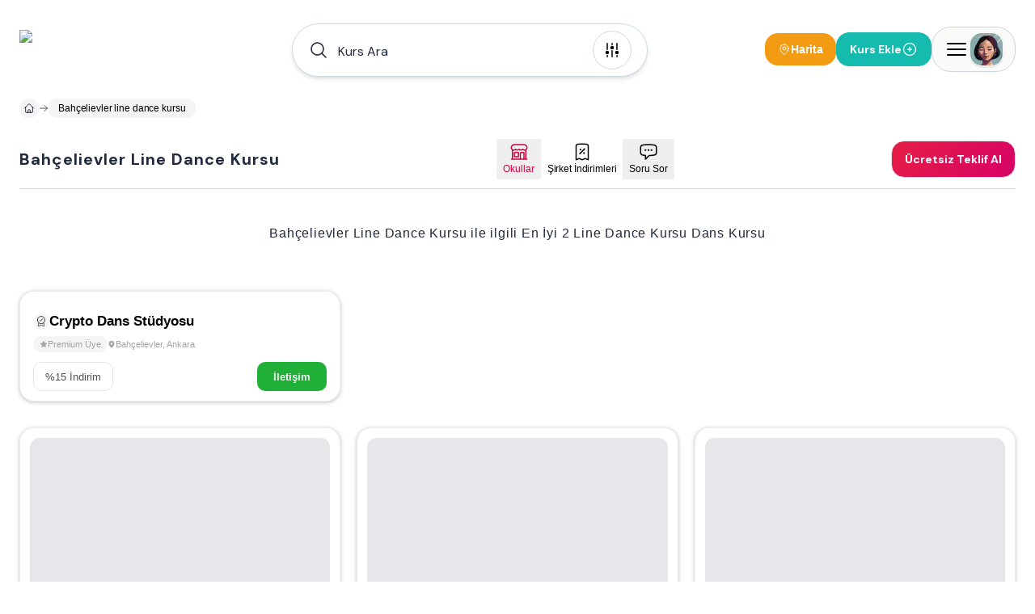

--- FILE ---
content_type: text/html; charset=utf-8
request_url: https://www.ankaradansokullari.com/bahcelievler-line-dance-kursu
body_size: 36588
content:
<!DOCTYPE html><html lang="tr"><head><meta charSet="utf-8"/><meta name="viewport" content="width=device-width, height=device-height, initial-scale=1, minimum-scale=1, maximum-scale=5, viewport-fit=cover, user-scalable=yes"/><link rel="preload" as="image" imageSrcSet="/image/site/4/ankara-dans-okullari-logo.webp?w=380&amp;v=3 1x, /image/site/4/ankara-dans-okullari-logo.webp?w=1200&amp;v=3 2x"/><link rel="preload" as="image" imageSrcSet="/image/site/4/ankara-dans-okullari-logo.webp?w=380&amp;v=3 380w, /image/site/4/ankara-dans-okullari-logo.webp?w=1200&amp;v=3 1200w" imageSizes="191px"/><link rel="preload" as="image" href="/icons/badge-icon.svg"/><link rel="preload" href="https://www.ankaradansokullari.com/image/venue/654/photo/evrensel-dans-akademi-kizilay-e9332.webp?w=500&amp;quality=60&amp;height=356&amp;format=webp&amp;fit=contain" as="image" fetchPriority="high"/><link rel="preload" as="image" imageSrcSet="/image/venue/649/photo/crypto-dans-studyosu-bahcelievler-16f55.jpg?w=380&amp;v=3 1x"/><link rel="preload" href="https://www.ankaradansokullari.com/image/venue/649/photo/crypto-dans-studyosu-bahcelievler-16f55.jpg?w=500&amp;quality=60&amp;height=356&amp;format=webp&amp;fit=contain" as="image" fetchPriority="high"/><link rel="preload" href="https://www.ankaradansokullari.com/image/venue/649/photo/crypto-dans-studyosu-bahcelievler-db5fa.jpg?w=500&amp;quality=60&amp;height=356&amp;format=webp&amp;fit=contain" as="image" fetchPriority="high"/><link rel="preload" href="https://www.ankaradansokullari.com/image/venue/649/photo/crypto-dans-studyosu-bahcelievler-e7cdd.jpg?w=500&amp;quality=60&amp;height=356&amp;format=webp&amp;fit=contain" as="image" fetchPriority="high"/><link rel="preload" href="https://www.ankaradansokullari.com/image/venue/649/photo/crypto-dans-studyosu-bahcelievler-a72cc.jpg?w=500&amp;quality=60&amp;height=356&amp;format=webp&amp;fit=contain" as="image" fetchPriority="high"/><link rel="stylesheet" href="/_next/static/css/a681b6d29732ab3b.css" data-precedence="next"/><link rel="stylesheet" href="/_next/static/css/d08d3791425880b5.css" data-precedence="next"/><link rel="stylesheet" href="/_next/static/css/bea330291a843227.css" data-precedence="next"/><link rel="stylesheet" href="/_next/static/css/8511830d0409a042.css" data-precedence="next"/><link rel="preload" as="script" fetchPriority="low" href="/_next/static/chunks/webpack-76773b0e24cd54e1.js"/><script src="/_next/static/chunks/52774a7f-408e6a92fbbdc38d.js" async="" type="1b128dafd762d7006e284ab5-text/javascript"></script><script src="/_next/static/chunks/fd9d1056-acc9ecbd659f72ca.js" async="" type="1b128dafd762d7006e284ab5-text/javascript"></script><script src="/_next/static/chunks/7230-9dd6823617cf3aa8.js" async="" type="1b128dafd762d7006e284ab5-text/javascript"></script><script src="/_next/static/chunks/main-app-11785e1cc41c4d09.js" async="" type="1b128dafd762d7006e284ab5-text/javascript"></script><script src="/_next/static/chunks/6137-a73781cabf0313e1.js" async="" type="1b128dafd762d7006e284ab5-text/javascript"></script><script src="/_next/static/chunks/app/error-a3f71d23664305fa.js" async="" type="1b128dafd762d7006e284ab5-text/javascript"></script><script src="/_next/static/chunks/app/global-error-5cccd89a04d5e2f4.js" async="" type="1b128dafd762d7006e284ab5-text/javascript"></script><script src="/_next/static/chunks/9907-389d7236c39b43a1.js" async="" type="1b128dafd762d7006e284ab5-text/javascript"></script><script src="/_next/static/chunks/171-a1648cba326989c8.js" async="" type="1b128dafd762d7006e284ab5-text/javascript"></script><script src="/_next/static/chunks/2972-b8eee8841e7158cf.js" async="" type="1b128dafd762d7006e284ab5-text/javascript"></script><script src="/_next/static/chunks/3145-2e4473301d277433.js" async="" type="1b128dafd762d7006e284ab5-text/javascript"></script><script src="/_next/static/chunks/9064-5c967694985a3e14.js" async="" type="1b128dafd762d7006e284ab5-text/javascript"></script><script src="/_next/static/chunks/826-518ecfbc186909c9.js" async="" type="1b128dafd762d7006e284ab5-text/javascript"></script><script src="/_next/static/chunks/2168-dfb2050b8ffeec8d.js" async="" type="1b128dafd762d7006e284ab5-text/javascript"></script><script src="/_next/static/chunks/2523-ab729995c82e563a.js" async="" type="1b128dafd762d7006e284ab5-text/javascript"></script><script src="/_next/static/chunks/1718-5f8ba1275ad9dcbd.js" async="" type="1b128dafd762d7006e284ab5-text/javascript"></script><script src="/_next/static/chunks/6949-0b555eba493d27ec.js" async="" type="1b128dafd762d7006e284ab5-text/javascript"></script><script src="/_next/static/chunks/app/(pages)/layout-b0348abb28ac53e6.js" async="" type="1b128dafd762d7006e284ab5-text/javascript"></script><script src="/_next/static/chunks/d0deef33-9e090c66e3c42644.js" async="" type="1b128dafd762d7006e284ab5-text/javascript"></script><script src="/_next/static/chunks/5278-3cb391648092815e.js" async="" type="1b128dafd762d7006e284ab5-text/javascript"></script><script src="/_next/static/chunks/9501-ea7d60654bca97fb.js" async="" type="1b128dafd762d7006e284ab5-text/javascript"></script><script src="/_next/static/chunks/7186-52a836aef8a65e34.js" async="" type="1b128dafd762d7006e284ab5-text/javascript"></script><script src="/_next/static/chunks/6663-1eb451dc3570cdc3.js" async="" type="1b128dafd762d7006e284ab5-text/javascript"></script><script src="/_next/static/chunks/2401-51b0a237423ae3a3.js" async="" type="1b128dafd762d7006e284ab5-text/javascript"></script><script src="/_next/static/chunks/8487-9ccfc589f5a809d8.js" async="" type="1b128dafd762d7006e284ab5-text/javascript"></script><script src="/_next/static/chunks/7241-977effafde579f15.js" async="" type="1b128dafd762d7006e284ab5-text/javascript"></script><script src="/_next/static/chunks/3786-211ce17a892bf376.js" async="" type="1b128dafd762d7006e284ab5-text/javascript"></script><script src="/_next/static/chunks/1825-8b2d4d735b2c25a8.js" async="" type="1b128dafd762d7006e284ab5-text/javascript"></script><script src="/_next/static/chunks/8074-c9fd51e0a97db6cc.js" async="" type="1b128dafd762d7006e284ab5-text/javascript"></script><script src="/_next/static/chunks/7094-c9e03ff7c43a8c0d.js" async="" type="1b128dafd762d7006e284ab5-text/javascript"></script><script src="/_next/static/chunks/3389-a6acf0978ae4a401.js" async="" type="1b128dafd762d7006e284ab5-text/javascript"></script><script src="/_next/static/chunks/5236-666d15f93bdc58e0.js" async="" type="1b128dafd762d7006e284ab5-text/javascript"></script><script src="/_next/static/chunks/7066-54353bc7480e0a10.js" async="" type="1b128dafd762d7006e284ab5-text/javascript"></script><script src="/_next/static/chunks/app/(pages)/(dynamic-routes)/%5Bslug%5D/page-037557abb793e766.js" async="" type="1b128dafd762d7006e284ab5-text/javascript"></script><script src="/_next/static/chunks/app/(pages)/error-68752f44a54e1f61.js" async="" type="1b128dafd762d7006e284ab5-text/javascript"></script><script src="/_next/static/chunks/4686-d48b0d094a63cb0d.js" async="" type="1b128dafd762d7006e284ab5-text/javascript"></script><script src="/_next/static/chunks/825-9900265299ef6251.js" async="" type="1b128dafd762d7006e284ab5-text/javascript"></script><script src="/_next/static/chunks/7994-1874a7cea3d537ef.js" async="" type="1b128dafd762d7006e284ab5-text/javascript"></script><script src="/_next/static/chunks/app/(pages)/not-found-6355ab12afb9cc6f.js" async="" type="1b128dafd762d7006e284ab5-text/javascript"></script><link rel="preload" href="https://plausible.sabagrup.info/js/plausible.hash.manual.outbound-links.tagged-events.js" as="script"/><link rel="preload" href="https://www.googletagmanager.com/gtag/js?id=UA-70804323-3" as="script"/><link rel="icon" type="image/x-icon" href="https://www.ankaradansokullari.com/image/site/4/favicon.ico"/><link rel="canonical" href="https://www.ankaradansokullari.com/bahcelievler-line-dance-kursu"/><meta name="theme-color" content="light"/><title>Bahçelievler Line Dance Kursu | En İyi 2 Dans Kursu</title><meta name="description" content="Bahçelievler Line Dance Kursu Dans Okulları - En İyi 2 Bahçelievler Line Dance Kursu Dans Kursu. [FİYATLARI ÖĞRENİN]"/><meta name="application-name" content="Bahçelievler Line Dance Kursu | En İyi 2 Dans Kursu"/><meta name="keywords" content="Line Dance Kursu Bahçelievler"/><meta name="sentry-trace" content="56d34c0196b490aa0f8f1d9f959d4819-ae393e41caca09af-1"/><meta name="baggage" content="sentry-environment=production,sentry-release=1.0.0,sentry-public_key=56cd5f09a7a64267be2c71da9083922c,sentry-trace_id=56d34c0196b490aa0f8f1d9f959d4819,sentry-transaction=GET%20%2F%5Bslug%5D,sentry-sampled=true,sentry-sample_rand=0.34485551824476457,sentry-sample_rate=1"/><meta name="format-detection" content="telephone=no"/><meta name="apple-mobile-web-app-capable" content="yes"/><meta name="apple-mobile-web-app-title" content="Bahçelievler Line Dance Kursu | En İyi 2 Dans Kursu"/><meta name="apple-mobile-web-app-status-bar-style" content="default"/><meta property="og:title" content="Bahçelievler Line Dance Kursu | En İyi 2 Dans Kursu"/><meta property="og:description" content="Bahçelievler Line Dance Kursu Dans Okulları - En İyi 2 Bahçelievler Line Dance Kursu Dans Kursu. [FİYATLARI ÖĞRENİN]"/><meta name="twitter:card" content="summary"/><meta name="twitter:title" content="Bahçelievler Line Dance Kursu | En İyi 2 Dans Kursu"/><meta name="twitter:description" content="Bahçelievler Line Dance Kursu Dans Okulları - En İyi 2 Bahçelievler Line Dance Kursu Dans Kursu. [FİYATLARI ÖĞRENİN]"/><link rel="icon" href="https://www.ankaradansokullari.com/image/site/4/favicon.ico" type="image/x-icon"/><meta name="next-size-adjust"/><script src="/_next/static/chunks/polyfills-42372ed130431b0a.js" noModule="" type="1b128dafd762d7006e284ab5-text/javascript"></script></head><body class="min-h-screen overflow-x-hidden bg-white antialiased __className_1b4beb"><div style="position:fixed;z-index:99999999;top:16px;left:16px;right:16px;bottom:16px;pointer-events:none"></div><!--$!--><template data-dgst="BAILOUT_TO_CLIENT_SIDE_RENDERING"></template><!--/$--><header id="site-navigation" class="md:bg-white md:h-[122px] gap-2 md:gap-0 w-full flex flex-col justify-center items-center z-[99] "><div class="container w-full"><div class="max-md:pt-4 flex justify-between items-center w-full"><a title="Ana Sayfa" class="w-auto" href="/"><div class="hidden md:flex"><img alt="ANKARA DANS KURSLARI - 25&#x27;den Fazla En İyi Dans Kursu" title="ANKARA DANS KURSLARI - 25&#x27;den Fazla En İyi Dans Kursu" loading="eager" width="191" height="46" decoding="async" data-nimg="1" class=" !h-[48px]" style="color:transparent" srcSet="/image/site/4/ankara-dans-okullari-logo.webp?w=380&amp;v=3 1x, /image/site/4/ankara-dans-okullari-logo.webp?w=1200&amp;v=3 2x" src="/image/site/4/ankara-dans-okullari-logo.webp?w=1200&amp;v=3"/></div><div class="md:hidden flex w-[118px] h-[29px]"><img alt="ANKARA DANS KURSLARI - 25&#x27;den Fazla En İyi Dans Kursu" title="ANKARA DANS KURSLARI - 25&#x27;den Fazla En İyi Dans Kursu" loading="eager" width="118" height="29" decoding="async" data-nimg="1" class="" style="color:transparent" sizes="191px" srcSet="/image/site/4/ankara-dans-okullari-logo.webp?w=380&amp;v=3 380w, /image/site/4/ankara-dans-okullari-logo.webp?w=1200&amp;v=3 1200w" src="/image/site/4/ankara-dans-okullari-logo.webp?w=1200&amp;v=3"/></div></a><div class="hidden md:flex"><div id="navbar-search-button" class=""><div class="w-full md:block hidden"></div><div class="w-full !z-[99]"><div class="max-md:w-full"><div class="w-full"><div class="py-2 md:w-[440px] w-full hidden md:block"><div id="list-search-button" role="button" class="group relative z-10 container !h-16 cursor-pointer"><div class="gap-2 py-2 pl-4 pr-[19px] w-full duration-200 left-0 top-0 absolute rounded-full bg-white flex items-center border group-hover:shadow-lg shadow-md z-0 group-hover:border-gray-400 border-assistant-secondary"><div class="text-primary duration-200 p-1"><svg xmlns="http://www.w3.org/2000/svg" viewBox="0 0 24 24" fill="currentColor" aria-hidden="true" data-slot="icon" class="size-6"><path fill-rule="evenodd" d="M10.5 3.75a6.75 6.75 0 1 0 0 13.5 6.75 6.75 0 0 0 0-13.5ZM2.25 10.5a8.25 8.25 0 1 1 14.59 5.28l4.69 4.69a.75.75 0 1 1-1.06 1.06l-4.69-4.69A8.25 8.25 0 0 1 2.25 10.5Z" clip-rule="evenodd"></path></svg></div><span id="header-input" class="w-full h-12 py-[13.5px] font-normal px-2 placeholder:text-primary text-primary text-base outline-none">Kurs Ara</span><div class="w-auto h-auto"><div class="p-1 flex justify-center items-center w-[48px] h-[48px] duration-200 rounded-full border border-assistant-secondary cursor-pointer"><svg xmlns="http://www.w3.org/2000/svg" viewBox="0 0 24 24" fill="currentColor" aria-hidden="true" data-slot="icon" class="size-6 group-hover:block duration-500 hidden text text-2xl"><path fill-rule="evenodd" d="M12.53 16.28a.75.75 0 0 1-1.06 0l-7.5-7.5a.75.75 0 0 1 1.06-1.06L12 14.69l6.97-6.97a.75.75 0 1 1 1.06 1.06l-7.5 7.5Z" clip-rule="evenodd"></path></svg><svg xmlns="http://www.w3.org/2000/svg" viewBox="0 0 24 24" fill="currentColor" aria-hidden="true" data-slot="icon" class="size-6 group-hover:hidden duration-500 block text-2xl"><path d="M6 12a.75.75 0 0 1-.75-.75v-7.5a.75.75 0 1 1 1.5 0v7.5A.75.75 0 0 1 6 12ZM18 12a.75.75 0 0 1-.75-.75v-7.5a.75.75 0 0 1 1.5 0v7.5A.75.75 0 0 1 18 12ZM6.75 20.25v-1.5a.75.75 0 0 0-1.5 0v1.5a.75.75 0 0 0 1.5 0ZM18.75 18.75v1.5a.75.75 0 0 1-1.5 0v-1.5a.75.75 0 0 1 1.5 0ZM12.75 5.25v-1.5a.75.75 0 0 0-1.5 0v1.5a.75.75 0 0 0 1.5 0ZM12 21a.75.75 0 0 1-.75-.75v-7.5a.75.75 0 0 1 1.5 0v7.5A.75.75 0 0 1 12 21ZM3.75 15a2.25 2.25 0 1 0 4.5 0 2.25 2.25 0 0 0-4.5 0ZM12 11.25a2.25 2.25 0 1 1 0-4.5 2.25 2.25 0 0 1 0 4.5ZM15.75 15a2.25 2.25 0 1 0 4.5 0 2.25 2.25 0 0 0-4.5 0Z"></path></svg></div></div></div></div></div><div><div class="hidden md:block"><div class="py-2 w-full flex items-center gap-3 md:hidden"><button class="flex-1 flex items-center gap-2 px-4 py-3 bg-white border border-[#e8e8e8] rounded-full shadow-[0px_0px_6px_0px_rgba(88,88,88,0.25)]"><svg xmlns="http://www.w3.org/2000/svg" fill="none" viewBox="0 0 24 24" stroke-width="1.5" stroke="currentColor" aria-hidden="true" data-slot="icon" class="w-4 h-4 text-black"><path stroke-linecap="round" stroke-linejoin="round" d="m21 21-5.197-5.197m0 0A7.5 7.5 0 1 0 5.196 5.196a7.5 7.5 0 0 0 10.607 10.607Z"></path></svg><span class="text-sm text-black font-medium tracking-[-0.14px]" style="font-family:&#x27;DM Sans&#x27;, sans-serif">Kurs Ara</span></button><button class="flex flex-col items-center gap-1 px-2 py-1"><svg xmlns="http://www.w3.org/2000/svg" fill="none" viewBox="0 0 24 24" stroke-width="1.5" stroke="currentColor" aria-hidden="true" data-slot="icon" class="w-4 h-4 text-black"><path stroke-linecap="round" stroke-linejoin="round" d="M15 10.5a3 3 0 1 1-6 0 3 3 0 0 1 6 0Z"></path><path stroke-linecap="round" stroke-linejoin="round" d="M19.5 10.5c0 7.142-7.5 11.25-7.5 11.25S4.5 17.642 4.5 10.5a7.5 7.5 0 1 1 15 0Z"></path></svg><span class="text-xs font-medium text-black tracking-[-0.14px] whitespace-nowrap" style="font-family:&#x27;DM Sans&#x27;, sans-serif">Harita</span></button></div></div></div></div><div class="!z-[9999] flex-col items-center justify-center w-full hidden"><div class="flex justify-between items-center w-full pt-4 md:h-28 "><a title="Ana Sayfa" class="w-auto" href="/"><div class="hidden md:flex"><img alt="ANKARA DANS KURSLARI - 25&#x27;den Fazla En İyi Dans Kursu" title="ANKARA DANS KURSLARI - 25&#x27;den Fazla En İyi Dans Kursu" loading="eager" width="191" height="46" decoding="async" data-nimg="1" class=" !h-[48px]" style="color:transparent" srcSet="/image/site/4/ankara-dans-okullari-logo.webp?w=380&amp;v=3 1x, /image/site/4/ankara-dans-okullari-logo.webp?w=1200&amp;v=3 2x" src="/image/site/4/ankara-dans-okullari-logo.webp?w=1200&amp;v=3"/></div><div class="md:hidden flex w-[118px] h-[29px]"><img alt="ANKARA DANS KURSLARI - 25&#x27;den Fazla En İyi Dans Kursu" title="ANKARA DANS KURSLARI - 25&#x27;den Fazla En İyi Dans Kursu" loading="eager" width="118" height="29" decoding="async" data-nimg="1" class="" style="color:transparent" sizes="191px" srcSet="/image/site/4/ankara-dans-okullari-logo.webp?w=380&amp;v=3 380w, /image/site/4/ankara-dans-okullari-logo.webp?w=1200&amp;v=3 1200w" src="/image/site/4/ankara-dans-okullari-logo.webp?w=1200&amp;v=3"/></div></a><div class="md:flex hidden"><div class="flex justify-center items-center gap-2"><div class="flex justify-center h-[26px] border-b gap-4 border-slate-300"><button role="button" class="w-auto h-[26px] px-2 py-1 border-b-2 border-rose-500 flex-col justify-center items-center gap-1 inline-flex"><div class="text-center text-sm font-bold font-[&#x27;DM Sans&#x27;] text-rose-500">Bölge / Hizmet</div></button><button role="button" class="w-auto h-[26px] px-2 py-1  flex-col justify-center items-center gap-1 inline-flex"><div class="text-center text-sm font-bold font-[&#x27;DM Sans&#x27;] text-slate-800">Şirket İndirimleri</div></button><button role="button" class="w-auto h-[26px] px-2 py-1  flex-col justify-center items-center gap-1 inline-flex"><div class="text-center text-sm font-bold font-[&#x27;DM Sans&#x27;] text-slate-800">Okul Adı</div></button></div></div></div></div><div class="md:hidden flex"><div class="flex justify-center items-center gap-2"><div class="flex justify-center h-[26px] border-b gap-4 border-slate-300"><button role="button" class="w-auto h-[26px] px-2 py-1 border-b-2 border-rose-500 flex-col justify-center items-center gap-1 inline-flex"><div class="text-center text-sm font-bold font-[&#x27;DM Sans&#x27;] text-rose-500">Bölge / Hizmet</div></button><button role="button" class="w-auto h-[26px] px-2 py-1  flex-col justify-center items-center gap-1 inline-flex"><div class="text-center text-sm font-bold font-[&#x27;DM Sans&#x27;] text-slate-800">Şirket İndirimleri</div></button><button role="button" class="w-auto h-[26px] px-2 py-1  flex-col justify-center items-center gap-1 inline-flex"><div class="text-center text-sm font-bold font-[&#x27;DM Sans&#x27;] text-slate-800">Okul Adı</div></button></div></div></div></div></div></div></div></div><div class="flex items-center gap-2 max-md:py-2"><div class="hidden md:flex"></div><button class="hidden md:flex items-center gap-1.5 px-4 py-2.5 bg-[#f39b13] rounded-2xl"><svg xmlns="http://www.w3.org/2000/svg" fill="none" viewBox="0 0 24 24" stroke-width="1.5" stroke="currentColor" aria-hidden="true" data-slot="icon" class="w-4 h-4 text-white"><path stroke-linecap="round" stroke-linejoin="round" d="M15 10.5a3 3 0 1 1-6 0 3 3 0 0 1 6 0Z"></path><path stroke-linecap="round" stroke-linejoin="round" d="M19.5 10.5c0 7.142-7.5 11.25-7.5 11.25S4.5 17.642 4.5 10.5a7.5 7.5 0 1 1 15 0Z"></path></svg><span class="text-sm font-bold text-white" style="font-family:&#x27;Inter&#x27;, sans-serif">Harita</span></button><div class="flex"><div class="w-full"><a title="Kurs Ekle" class="w-full" href="/ekle"><button class="flex-row rounded-2xl text-white font-bold text-sm gap-2 items-center transition-all duration-400 ease-in-out active:scale-105 disabled:!p-current disabled:!scale-100 disabled:!opacity-50 disabled:cursor-not-allowed border border-accent bg-accent !h-[42px] px-4 py-3 m-0 w-full flex justify-between max-md:!h-[32px] max-md:!px-2"><span>Kurs Ekle</span><svg xmlns="http://www.w3.org/2000/svg" fill="none" viewBox="0 0 24 24" stroke-width="1.5" stroke="currentColor" aria-hidden="true" data-slot="icon" class="size-5"><path stroke-linecap="round" stroke-linejoin="round" d="M12 9v6m3-3H9m12 0a9 9 0 1 1-18 0 9 9 0 0 1 18 0Z"></path></svg></button></a></div></div><div><div class="absolute container flex justify-end !z-[99]"><div class="fixed w-full bg-primary/30 h-full right-0 top-0 justify-center hidden"><section class="relative left-0 w-full"><aside class="absolute right-0 overflow-y-auto overflow-x-hidden h-full duration-300 bg-white w-[0px] -z-10 opacity-0"><div class="h-full md:px-4"><div class="hidden"><div class="flex flex-col gap-2"><header class="flex justify-between items-center py-4"><div class="py-[6.5px]"><img alt="ANKARA DANS KURSLARI - 25&#x27;den Fazla En İyi Dans Kursu" title="Ankara Dans Okulları" loading="lazy" width="118" height="29" decoding="async" data-nimg="1" style="color:transparent" sizes="118px" srcSet="/image/site/4/ankara-dans-okullari-logo.webp?w=380&amp;v=3 380w, /image/site/4/ankara-dans-okullari-logo.webp?w=1200&amp;v=3 1200w" src="/image/site/4/ankara-dans-okullari-logo.webp?w=1200&amp;v=3"/></div><div class="flex gap-2 items-center justify-end md:w-full"><span class="text-gray-400 text-[10px] font-medium">Dans Okulları Rehberiniz</span><button><svg xmlns="http://www.w3.org/2000/svg" fill="none" viewBox="0 0 24 24" stroke-width="1.5" stroke="currentColor" aria-hidden="true" data-slot="icon" class="size-8 text-assistant cursor-pointer"><path stroke-linecap="round" stroke-linejoin="round" d="M6 18 18 6M6 6l12 12"></path></svg></button></div></header><main class="flex flex-col gap-4"><div class="flex gap-4 p-2 bg-stone-50 rounded-3xl"><div class="flex justify-center items-center w-12 h-12 rounded-2xl"><div class="shadow border border-white border-opacity-30 rounded-2xl"><img alt="Kullanıcı Avatarı" loading="lazy" width="48" height="48" decoding="async" data-nimg="1" class="w-12 h-12 rounded-2xl" style="color:transparent" sizes="48px" srcSet="/placeholders/avatar.webp?w=380&amp;q=75 380w, /placeholders/avatar.webp?w=1200&amp;q=75 1200w" src="/placeholders/avatar.webp?w=1200&amp;q=75"/></div></div><div class="flex flex-col"><span class="text-gray-400 text-sm font-bold">Hoşgeldin</span><span class="text-slate-800 text-xl font-bold">Giriş Yapın ve Kayıt Olun</span></div></div><div class="w-full border-b border-slate-300 flex-col justify-start items-start gap-2 inline-flex"><div class="flex gap-4 w-full justify-between items-center flex-wrap"><button class="cursor-pointer flex items-center gap-2 px-2 py-3"><svg xmlns="http://www.w3.org/2000/svg" fill="none" viewBox="0 0 24 24" stroke-width="1.5" stroke="currentColor" aria-hidden="true" data-slot="icon" class="size-6 text-secondary"><path stroke-linecap="round" stroke-linejoin="round" d="M18 7.5v3m0 0v3m0-3h3m-3 0h-3m-2.25-4.125a3.375 3.375 0 1 1-6.75 0 3.375 3.375 0 0 1 6.75 0ZM3 19.235v-.11a6.375 6.375 0 0 1 12.75 0v.109A12.318 12.318 0 0 1 9.374 21c-2.331 0-4.512-.645-6.374-1.766Z"></path></svg><span class="text-secondary text-[14px] font-semibold">Kayıt Olun</span></button><button class="cursor-pointer flex items-center gap-2 px-2 py-3"><svg xmlns="http://www.w3.org/2000/svg" fill="none" viewBox="0 0 24 24" stroke-width="1.5" stroke="currentColor" aria-hidden="true" data-slot="icon" class="size-6"><path stroke-linecap="round" stroke-linejoin="round" d="M17.982 18.725A7.488 7.488 0 0 0 12 15.75a7.488 7.488 0 0 0-5.982 2.975m11.963 0a9 9 0 1 0-11.963 0m11.963 0A8.966 8.966 0 0 1 12 21a8.966 8.966 0 0 1-5.982-2.275M15 9.75a3 3 0 1 1-6 0 3 3 0 0 1 6 0Z"></path></svg><span class="text-[14px] font-semibold">Oturum Açın</span></button></div></div><div class="flex flex-col gap-4"><a class="group hover:flex px-4 hover:justify-between hover:items-center hover:rounded-2xl hover:bg-stone-50" href="/"><div class="py-2 flex gap-2 items-center"><svg xmlns="http://www.w3.org/2000/svg" fill="none" viewBox="0 0 24 24" stroke-width="1.5" stroke="currentColor" aria-hidden="true" data-slot="icon" class="size-6 group-hover:hidden block"><path stroke-linecap="round" stroke-linejoin="round" d="m2.25 12 8.954-8.955c.44-.439 1.152-.439 1.591 0L21.75 12M4.5 9.75v10.125c0 .621.504 1.125 1.125 1.125H9.75v-4.875c0-.621.504-1.125 1.125-1.125h2.25c.621 0 1.125.504 1.125 1.125V21h4.125c.621 0 1.125-.504 1.125-1.125V9.75M8.25 21h8.25"></path></svg><svg xmlns="http://www.w3.org/2000/svg" viewBox="0 0 24 24" fill="currentColor" aria-hidden="true" data-slot="icon" class="size-6 group-hover:block hidden"><path d="M11.47 3.841a.75.75 0 0 1 1.06 0l8.69 8.69a.75.75 0 1 0 1.06-1.061l-8.689-8.69a2.25 2.25 0 0 0-3.182 0l-8.69 8.69a.75.75 0 1 0 1.061 1.06l8.69-8.689Z"></path><path d="m12 5.432 8.159 8.159c.03.03.06.058.091.086v6.198c0 1.035-.84 1.875-1.875 1.875H15a.75.75 0 0 1-.75-.75v-4.5a.75.75 0 0 0-.75-.75h-3a.75.75 0 0 0-.75.75V21a.75.75 0 0 1-.75.75H5.625a1.875 1.875 0 0 1-1.875-1.875v-6.198a2.29 2.29 0 0 0 .091-.086L12 5.432Z"></path></svg><span class="text-[14px] font-semibold">Anasayfa</span></div><div class="group-hover:block hidden"><svg xmlns="http://www.w3.org/2000/svg" viewBox="0 0 24 24" fill="currentColor" aria-hidden="true" data-slot="icon" class="size-5 text-primary"><path fill-rule="evenodd" d="M12.97 3.97a.75.75 0 0 1 1.06 0l7.5 7.5a.75.75 0 0 1 0 1.06l-7.5 7.5a.75.75 0 1 1-1.06-1.06l6.22-6.22H3a.75.75 0 0 1 0-1.5h16.19l-6.22-6.22a.75.75 0 0 1 0-1.06Z" clip-rule="evenodd"></path></svg></div></a><a class="group hover:flex px-4 hover:justify-between hover:items-center hover:rounded-2xl hover:bg-stone-50" href="/dansokullari"><div class="py-2 flex gap-2 items-center"><svg xmlns="http://www.w3.org/2000/svg" fill="none" viewBox="0 0 24 24" stroke-width="1.5" stroke="currentColor" aria-hidden="true" data-slot="icon" class="size-6 group-hover:hidden block"><path stroke-linecap="round" stroke-linejoin="round" d="M15 10.5a3 3 0 1 1-6 0 3 3 0 0 1 6 0Z"></path><path stroke-linecap="round" stroke-linejoin="round" d="M19.5 10.5c0 7.142-7.5 11.25-7.5 11.25S4.5 17.642 4.5 10.5a7.5 7.5 0 1 1 15 0Z"></path></svg><svg xmlns="http://www.w3.org/2000/svg" viewBox="0 0 24 24" fill="currentColor" aria-hidden="true" data-slot="icon" class="size-6 group-hover:block hidden"><path fill-rule="evenodd" d="m11.54 22.351.07.04.028.016a.76.76 0 0 0 .723 0l.028-.015.071-.041a16.975 16.975 0 0 0 1.144-.742 19.58 19.58 0 0 0 2.683-2.282c1.944-1.99 3.963-4.98 3.963-8.827a8.25 8.25 0 0 0-16.5 0c0 3.846 2.02 6.837 3.963 8.827a19.58 19.58 0 0 0 2.682 2.282 16.975 16.975 0 0 0 1.145.742ZM12 13.5a3 3 0 1 0 0-6 3 3 0 0 0 0 6Z" clip-rule="evenodd"></path></svg><span class="text-[14px] font-semibold">Ankara Dans Okulları</span></div><div class="group-hover:block hidden"><svg xmlns="http://www.w3.org/2000/svg" viewBox="0 0 24 24" fill="currentColor" aria-hidden="true" data-slot="icon" class="size-5 text-primary"><path fill-rule="evenodd" d="M12.97 3.97a.75.75 0 0 1 1.06 0l7.5 7.5a.75.75 0 0 1 0 1.06l-7.5 7.5a.75.75 0 1 1-1.06-1.06l6.22-6.22H3a.75.75 0 0 1 0-1.5h16.19l-6.22-6.22a.75.75 0 0 1 0-1.06Z" clip-rule="evenodd"></path></svg></div></a><a class="group hover:flex px-4 hover:justify-between hover:items-center hover:rounded-2xl hover:bg-stone-50" href="/sirket-indirimleri"><div class="py-2 flex gap-2 items-center"><svg xmlns="http://www.w3.org/2000/svg" fill="none" viewBox="0 0 24 24" stroke-width="1.5" stroke="currentColor" aria-hidden="true" data-slot="icon" class="size-6 group-hover:hidden block"><path stroke-linecap="round" stroke-linejoin="round" d="M16.5 6v.75m0 3v.75m0 3v.75m0 3V18m-9-5.25h5.25M7.5 15h3M3.375 5.25c-.621 0-1.125.504-1.125 1.125v3.026a2.999 2.999 0 0 1 0 5.198v3.026c0 .621.504 1.125 1.125 1.125h17.25c.621 0 1.125-.504 1.125-1.125v-3.026a2.999 2.999 0 0 1 0-5.198V6.375c0-.621-.504-1.125-1.125-1.125H3.375Z"></path></svg><svg xmlns="http://www.w3.org/2000/svg" viewBox="0 0 24 24" fill="currentColor" aria-hidden="true" data-slot="icon" class="size-6 group-hover:block hidden"><path fill-rule="evenodd" d="M1.5 6.375c0-1.036.84-1.875 1.875-1.875h17.25c1.035 0 1.875.84 1.875 1.875v3.026a.75.75 0 0 1-.375.65 2.249 2.249 0 0 0 0 3.898.75.75 0 0 1 .375.65v3.026c0 1.035-.84 1.875-1.875 1.875H3.375A1.875 1.875 0 0 1 1.5 17.625v-3.026a.75.75 0 0 1 .374-.65 2.249 2.249 0 0 0 0-3.898.75.75 0 0 1-.374-.65V6.375Zm15-1.125a.75.75 0 0 1 .75.75v.75a.75.75 0 0 1-1.5 0V6a.75.75 0 0 1 .75-.75Zm.75 4.5a.75.75 0 0 0-1.5 0v.75a.75.75 0 0 0 1.5 0v-.75Zm-.75 3a.75.75 0 0 1 .75.75v.75a.75.75 0 0 1-1.5 0v-.75a.75.75 0 0 1 .75-.75Zm.75 4.5a.75.75 0 0 0-1.5 0V18a.75.75 0 0 0 1.5 0v-.75ZM6 12a.75.75 0 0 1 .75-.75H12a.75.75 0 0 1 0 1.5H6.75A.75.75 0 0 1 6 12Zm.75 2.25a.75.75 0 0 0 0 1.5h3a.75.75 0 0 0 0-1.5h-3Z" clip-rule="evenodd"></path></svg><span class="text-[14px] font-semibold">Şirket İndirimleri</span></div><div class="group-hover:block hidden"><svg xmlns="http://www.w3.org/2000/svg" viewBox="0 0 24 24" fill="currentColor" aria-hidden="true" data-slot="icon" class="size-5 text-primary"><path fill-rule="evenodd" d="M12.97 3.97a.75.75 0 0 1 1.06 0l7.5 7.5a.75.75 0 0 1 0 1.06l-7.5 7.5a.75.75 0 1 1-1.06-1.06l6.22-6.22H3a.75.75 0 0 1 0-1.5h16.19l-6.22-6.22a.75.75 0 0 1 0-1.06Z" clip-rule="evenodd"></path></svg></div></a><button role="button" class="group hover:flex px-4 hover:justify-between hover:items-center hover:rounded-2xl hover:bg-stone-50"><div class="py-2 flex gap-2 items-center"><svg xmlns="http://www.w3.org/2000/svg" fill="none" viewBox="0 0 24 24" stroke-width="1.5" stroke="currentColor" aria-hidden="true" data-slot="icon" class="size-6 group-hover:hidden block"><path stroke-linecap="round" stroke-linejoin="round" d="M9 6.75V15m6-6v8.25m.503 3.498 4.875-2.437c.381-.19.622-.58.622-1.006V4.82c0-.836-.88-1.38-1.628-1.006l-3.869 1.934c-.317.159-.69.159-1.006 0L9.503 3.252a1.125 1.125 0 0 0-1.006 0L3.622 5.689C3.24 5.88 3 6.27 3 6.695V19.18c0 .836.88 1.38 1.628 1.006l3.869-1.934c.317-.159.69-.159 1.006 0l4.994 2.497c.317.158.69.158 1.006 0Z"></path></svg><svg xmlns="http://www.w3.org/2000/svg" viewBox="0 0 24 24" fill="currentColor" aria-hidden="true" data-slot="icon" class="size-6 group-hover:block hidden"><path fill-rule="evenodd" d="M8.161 2.58a1.875 1.875 0 0 1 1.678 0l4.993 2.498c.106.052.23.052.336 0l3.869-1.935A1.875 1.875 0 0 1 21.75 4.82v12.485c0 .71-.401 1.36-1.037 1.677l-4.875 2.437a1.875 1.875 0 0 1-1.676 0l-4.994-2.497a.375.375 0 0 0-.336 0l-3.868 1.935A1.875 1.875 0 0 1 2.25 19.18V6.695c0-.71.401-1.36 1.036-1.677l4.875-2.437ZM9 6a.75.75 0 0 1 .75.75V15a.75.75 0 0 1-1.5 0V6.75A.75.75 0 0 1 9 6Zm6.75 3a.75.75 0 0 0-1.5 0v8.25a.75.75 0 0 0 1.5 0V9Z" clip-rule="evenodd"></path></svg><span class="text-[14px] font-semibold">Harita Görünümü</span></div><div class="group-hover:block hidden"><svg xmlns="http://www.w3.org/2000/svg" viewBox="0 0 24 24" fill="currentColor" aria-hidden="true" data-slot="icon" class="size-5 text-primary"><path fill-rule="evenodd" d="M12.97 3.97a.75.75 0 0 1 1.06 0l7.5 7.5a.75.75 0 0 1 0 1.06l-7.5 7.5a.75.75 0 1 1-1.06-1.06l6.22-6.22H3a.75.75 0 0 1 0-1.5h16.19l-6.22-6.22a.75.75 0 0 1 0-1.06Z" clip-rule="evenodd"></path></svg></div></button><a class="group hover:flex px-4 hover:justify-between hover:items-center hover:rounded-2xl hover:bg-stone-50" href="/kampanyalar"><div class="py-2 flex gap-2 items-center"><svg xmlns="http://www.w3.org/2000/svg" fill="none" viewBox="0 0 24 24" stroke-width="1.5" stroke="currentColor" aria-hidden="true" data-slot="icon" class="size-6 group-hover:hidden block"><path stroke-linecap="round" stroke-linejoin="round" d="M16.5 6v.75m0 3v.75m0 3v.75m0 3V18m-9-5.25h5.25M7.5 15h3M3.375 5.25c-.621 0-1.125.504-1.125 1.125v3.026a2.999 2.999 0 0 1 0 5.198v3.026c0 .621.504 1.125 1.125 1.125h17.25c.621 0 1.125-.504 1.125-1.125v-3.026a2.999 2.999 0 0 1 0-5.198V6.375c0-.621-.504-1.125-1.125-1.125H3.375Z"></path></svg><svg xmlns="http://www.w3.org/2000/svg" viewBox="0 0 24 24" fill="currentColor" aria-hidden="true" data-slot="icon" class="size-6 group-hover:block hidden"><path fill-rule="evenodd" d="M1.5 6.375c0-1.036.84-1.875 1.875-1.875h17.25c1.035 0 1.875.84 1.875 1.875v3.026a.75.75 0 0 1-.375.65 2.249 2.249 0 0 0 0 3.898.75.75 0 0 1 .375.65v3.026c0 1.035-.84 1.875-1.875 1.875H3.375A1.875 1.875 0 0 1 1.5 17.625v-3.026a.75.75 0 0 1 .374-.65 2.249 2.249 0 0 0 0-3.898.75.75 0 0 1-.374-.65V6.375Zm15-1.125a.75.75 0 0 1 .75.75v.75a.75.75 0 0 1-1.5 0V6a.75.75 0 0 1 .75-.75Zm.75 4.5a.75.75 0 0 0-1.5 0v.75a.75.75 0 0 0 1.5 0v-.75Zm-.75 3a.75.75 0 0 1 .75.75v.75a.75.75 0 0 1-1.5 0v-.75a.75.75 0 0 1 .75-.75Zm.75 4.5a.75.75 0 0 0-1.5 0V18a.75.75 0 0 0 1.5 0v-.75ZM6 12a.75.75 0 0 1 .75-.75H12a.75.75 0 0 1 0 1.5H6.75A.75.75 0 0 1 6 12Zm.75 2.25a.75.75 0 0 0 0 1.5h3a.75.75 0 0 0 0-1.5h-3Z" clip-rule="evenodd"></path></svg><span class="text-[14px] font-semibold">Kampanyalar</span></div><div class="group-hover:block hidden"><svg xmlns="http://www.w3.org/2000/svg" viewBox="0 0 24 24" fill="currentColor" aria-hidden="true" data-slot="icon" class="size-5 text-primary"><path fill-rule="evenodd" d="M12.97 3.97a.75.75 0 0 1 1.06 0l7.5 7.5a.75.75 0 0 1 0 1.06l-7.5 7.5a.75.75 0 1 1-1.06-1.06l6.22-6.22H3a.75.75 0 0 1 0-1.5h16.19l-6.22-6.22a.75.75 0 0 1 0-1.06Z" clip-rule="evenodd"></path></svg></div></a><a class="group hover:flex px-4 hover:justify-between hover:items-center hover:rounded-2xl hover:bg-stone-50" href="/etkinlikler"><div class="py-2 flex gap-2 items-center"><svg xmlns="http://www.w3.org/2000/svg" fill="none" viewBox="0 0 24 24" stroke-width="1.5" stroke="currentColor" aria-hidden="true" data-slot="icon" class="size-6 group-hover:hidden block"><path stroke-linecap="round" stroke-linejoin="round" d="M6.75 3v2.25M17.25 3v2.25M3 18.75V7.5a2.25 2.25 0 0 1 2.25-2.25h13.5A2.25 2.25 0 0 1 21 7.5v11.25m-18 0A2.25 2.25 0 0 0 5.25 21h13.5A2.25 2.25 0 0 0 21 18.75m-18 0v-7.5A2.25 2.25 0 0 1 5.25 9h13.5A2.25 2.25 0 0 1 21 11.25v7.5m-9-6h.008v.008H12v-.008ZM12 15h.008v.008H12V15Zm0 2.25h.008v.008H12v-.008ZM9.75 15h.008v.008H9.75V15Zm0 2.25h.008v.008H9.75v-.008ZM7.5 15h.008v.008H7.5V15Zm0 2.25h.008v.008H7.5v-.008Zm6.75-4.5h.008v.008h-.008v-.008Zm0 2.25h.008v.008h-.008V15Zm0 2.25h.008v.008h-.008v-.008Zm2.25-4.5h.008v.008H16.5v-.008Zm0 2.25h.008v.008H16.5V15Z"></path></svg><svg xmlns="http://www.w3.org/2000/svg" viewBox="0 0 24 24" fill="currentColor" aria-hidden="true" data-slot="icon" class="size-6 group-hover:block hidden"><path d="M12.75 12.75a.75.75 0 1 1-1.5 0 .75.75 0 0 1 1.5 0ZM7.5 15.75a.75.75 0 1 0 0-1.5.75.75 0 0 0 0 1.5ZM8.25 17.25a.75.75 0 1 1-1.5 0 .75.75 0 0 1 1.5 0ZM9.75 15.75a.75.75 0 1 0 0-1.5.75.75 0 0 0 0 1.5ZM10.5 17.25a.75.75 0 1 1-1.5 0 .75.75 0 0 1 1.5 0ZM12 15.75a.75.75 0 1 0 0-1.5.75.75 0 0 0 0 1.5ZM12.75 17.25a.75.75 0 1 1-1.5 0 .75.75 0 0 1 1.5 0ZM14.25 15.75a.75.75 0 1 0 0-1.5.75.75 0 0 0 0 1.5ZM15 17.25a.75.75 0 1 1-1.5 0 .75.75 0 0 1 1.5 0ZM16.5 15.75a.75.75 0 1 0 0-1.5.75.75 0 0 0 0 1.5ZM15 12.75a.75.75 0 1 1-1.5 0 .75.75 0 0 1 1.5 0ZM16.5 13.5a.75.75 0 1 0 0-1.5.75.75 0 0 0 0 1.5Z"></path><path fill-rule="evenodd" d="M6.75 2.25A.75.75 0 0 1 7.5 3v1.5h9V3A.75.75 0 0 1 18 3v1.5h.75a3 3 0 0 1 3 3v11.25a3 3 0 0 1-3 3H5.25a3 3 0 0 1-3-3V7.5a3 3 0 0 1 3-3H6V3a.75.75 0 0 1 .75-.75Zm13.5 9a1.5 1.5 0 0 0-1.5-1.5H5.25a1.5 1.5 0 0 0-1.5 1.5v7.5a1.5 1.5 0 0 0 1.5 1.5h13.5a1.5 1.5 0 0 0 1.5-1.5v-7.5Z" clip-rule="evenodd"></path></svg><span class="text-[14px] font-semibold">Etkinlikler</span></div><div class="group-hover:block hidden"><svg xmlns="http://www.w3.org/2000/svg" viewBox="0 0 24 24" fill="currentColor" aria-hidden="true" data-slot="icon" class="size-5 text-primary"><path fill-rule="evenodd" d="M12.97 3.97a.75.75 0 0 1 1.06 0l7.5 7.5a.75.75 0 0 1 0 1.06l-7.5 7.5a.75.75 0 1 1-1.06-1.06l6.22-6.22H3a.75.75 0 0 1 0-1.5h16.19l-6.22-6.22a.75.75 0 0 1 0-1.06Z" clip-rule="evenodd"></path></svg></div></a><a class="group hover:flex px-4 hover:justify-between hover:items-center hover:rounded-2xl hover:bg-stone-50" href="/danshocalari"><div class="py-2 flex gap-2 items-center"><svg xmlns="http://www.w3.org/2000/svg" fill="none" viewBox="0 0 24 24" stroke-width="1.5" stroke="currentColor" aria-hidden="true" data-slot="icon" class="size-6 group-hover:hidden block"><path stroke-linecap="round" stroke-linejoin="round" d="M18 18.72a9.094 9.094 0 0 0 3.741-.479 3 3 0 0 0-4.682-2.72m.94 3.198.001.031c0 .225-.012.447-.037.666A11.944 11.944 0 0 1 12 21c-2.17 0-4.207-.576-5.963-1.584A6.062 6.062 0 0 1 6 18.719m12 0a5.971 5.971 0 0 0-.941-3.197m0 0A5.995 5.995 0 0 0 12 12.75a5.995 5.995 0 0 0-5.058 2.772m0 0a3 3 0 0 0-4.681 2.72 8.986 8.986 0 0 0 3.74.477m.94-3.197a5.971 5.971 0 0 0-.94 3.197M15 6.75a3 3 0 1 1-6 0 3 3 0 0 1 6 0Zm6 3a2.25 2.25 0 1 1-4.5 0 2.25 2.25 0 0 1 4.5 0Zm-13.5 0a2.25 2.25 0 1 1-4.5 0 2.25 2.25 0 0 1 4.5 0Z"></path></svg><svg xmlns="http://www.w3.org/2000/svg" viewBox="0 0 24 24" fill="currentColor" aria-hidden="true" data-slot="icon" class="size-6 group-hover:block hidden"><path fill-rule="evenodd" d="M8.25 6.75a3.75 3.75 0 1 1 7.5 0 3.75 3.75 0 0 1-7.5 0ZM15.75 9.75a3 3 0 1 1 6 0 3 3 0 0 1-6 0ZM2.25 9.75a3 3 0 1 1 6 0 3 3 0 0 1-6 0ZM6.31 15.117A6.745 6.745 0 0 1 12 12a6.745 6.745 0 0 1 6.709 7.498.75.75 0 0 1-.372.568A12.696 12.696 0 0 1 12 21.75c-2.305 0-4.47-.612-6.337-1.684a.75.75 0 0 1-.372-.568 6.787 6.787 0 0 1 1.019-4.38Z" clip-rule="evenodd"></path><path d="M5.082 14.254a8.287 8.287 0 0 0-1.308 5.135 9.687 9.687 0 0 1-1.764-.44l-.115-.04a.563.563 0 0 1-.373-.487l-.01-.121a3.75 3.75 0 0 1 3.57-4.047ZM20.226 19.389a8.287 8.287 0 0 0-1.308-5.135 3.75 3.75 0 0 1 3.57 4.047l-.01.121a.563.563 0 0 1-.373.486l-.115.04c-.567.2-1.156.349-1.764.441Z"></path></svg><span class="text-[14px] font-semibold">Dans Hocaları</span></div><div class="group-hover:block hidden"><svg xmlns="http://www.w3.org/2000/svg" viewBox="0 0 24 24" fill="currentColor" aria-hidden="true" data-slot="icon" class="size-5 text-primary"><path fill-rule="evenodd" d="M12.97 3.97a.75.75 0 0 1 1.06 0l7.5 7.5a.75.75 0 0 1 0 1.06l-7.5 7.5a.75.75 0 1 1-1.06-1.06l6.22-6.22H3a.75.75 0 0 1 0-1.5h16.19l-6.22-6.22a.75.75 0 0 1 0-1.06Z" clip-rule="evenodd"></path></svg></div></a><a class="group hover:flex px-4 hover:justify-between hover:items-center hover:rounded-2xl hover:bg-stone-50" href="/blog"><div class="py-2 flex gap-2 items-center"><svg xmlns="http://www.w3.org/2000/svg" fill="none" viewBox="0 0 24 24" stroke-width="1.5" stroke="currentColor" aria-hidden="true" data-slot="icon" class="size-6 group-hover:hidden block"><path stroke-linecap="round" stroke-linejoin="round" d="M16.5 3.75V16.5L12 14.25 7.5 16.5V3.75m9 0H18A2.25 2.25 0 0 1 20.25 6v12A2.25 2.25 0 0 1 18 20.25H6A2.25 2.25 0 0 1 3.75 18V6A2.25 2.25 0 0 1 6 3.75h1.5m9 0h-9"></path></svg><svg xmlns="http://www.w3.org/2000/svg" viewBox="0 0 24 24" fill="currentColor" aria-hidden="true" data-slot="icon" class="size-6 group-hover:block hidden"><path fill-rule="evenodd" d="M6 3a3 3 0 0 0-3 3v12a3 3 0 0 0 3 3h12a3 3 0 0 0 3-3V6a3 3 0 0 0-3-3H6Zm1.5 1.5a.75.75 0 0 0-.75.75V16.5a.75.75 0 0 0 1.085.67L12 15.089l4.165 2.083a.75.75 0 0 0 1.085-.671V5.25a.75.75 0 0 0-.75-.75h-9Z" clip-rule="evenodd"></path></svg><span class="text-[14px] font-semibold">Blog</span></div><div class="group-hover:block hidden"><svg xmlns="http://www.w3.org/2000/svg" viewBox="0 0 24 24" fill="currentColor" aria-hidden="true" data-slot="icon" class="size-5 text-primary"><path fill-rule="evenodd" d="M12.97 3.97a.75.75 0 0 1 1.06 0l7.5 7.5a.75.75 0 0 1 0 1.06l-7.5 7.5a.75.75 0 1 1-1.06-1.06l6.22-6.22H3a.75.75 0 0 1 0-1.5h16.19l-6.22-6.22a.75.75 0 0 1 0-1.06Z" clip-rule="evenodd"></path></svg></div></a></div></main><footer><div class="flex gap-2 items-center w-full"><div class="w-full"><a title="Kurs Ekle" class="w-full" href="/ekle"><button class="flex-row rounded-2xl text-white font-bold text-sm gap-2 items-center transition-all duration-400 ease-in-out active:scale-105 disabled:!p-current disabled:!scale-100 disabled:!opacity-50 disabled:cursor-not-allowed border border-accent bg-accent !h-[42px] px-4 py-3 m-0 w-full flex justify-between undefined"><span>Kurs Ekle</span><svg xmlns="http://www.w3.org/2000/svg" fill="none" viewBox="0 0 24 24" stroke-width="1.5" stroke="currentColor" aria-hidden="true" data-slot="icon" class="size-5"><path stroke-linecap="round" stroke-linejoin="round" d="M12 9v6m3-3H9m12 0a9 9 0 1 1-18 0 9 9 0 0 1 18 0Z"></path></svg></button></a></div><a class="w-full" aria-label="Ücretsiz Teklif Al" href="/ucretsiz-teklif-al"><button class="flex flex-row rounded-2xl text-white font-bold text-sm gap-2 justify-center items-center transition-all duration-400 ease-in-out active:scale-105 disabled:!p-current disabled:!scale-100 disabled:!opacity-50 disabled:cursor-not-allowed border border-secondary bg-secondary !h-[42px] px-4 py-3 m-0 w-full">Ücretsiz Teklif Al</button></a></div><div class="flex flex-col gap-2 px-4 py-2"><div class="flex justify-center items-center flex-col gap-2"><div class="flex gap-2"><a target="_blank" href="https://www.facebook.com/AnkaraDansOkullari/" rel="noopener noreferrer nofollow"><div class="flex p-1 gap-2 items-center justify-center bg-stone-50 rounded-2xl py-1 px-2"><div class="flex justify-center items-center"><svg xmlns="http://www.w3.org/2000/svg" width="16" height="16" fill="currentColor" class="bi bi-facebook text-[#1877F2] w-4 h-4" viewBox="0 0 16 16"><path d="M16 8.049c0-4.446-3.582-8.05-8-8.05C3.58 0-.002 3.603-.002 8.05c0 4.017 2.926 7.347 6.75 7.951v-5.625h-2.03V8.05H6.75V6.275c0-2.017 1.195-3.131 3.022-3.131.876 0 1.791.157 1.791.157v1.98h-1.009c-.993 0-1.303.621-1.303 1.258v1.51h2.218l-.354 2.326H9.25V16c3.824-.604 6.75-3.934 6.75-7.951"></path></svg></div><span class="text-sm text-slate-800 font-semibold">Facebook</span></div></a><a target="_blank" href="https://www.instagram.com/ankarasanatkurslari" rel="noopener noreferrer nofollow"><div class="flex p-1 gap-2 items-center justify-center bg-stone-50 rounded-2xl py-1 px-2"><div class="flex justify-center items-center"><svg xmlns="http://www.w3.org/2000/svg" width="16" height="16" fill="currentColor" class="bi bi-instagram text-[#E1306C] w-4 h-4" viewBox="0 0 16 16"><path d="M8 0C5.829 0 5.556.01 4.703.048 3.85.088 3.269.222 2.76.42a3.9 3.9 0 0 0-1.417.923A3.9 3.9 0 0 0 .42 2.76C.222 3.268.087 3.85.048 4.7.01 5.555 0 5.827 0 8.001c0 2.172.01 2.444.048 3.297.04.852.174 1.433.372 1.942.205.526.478.972.923 1.417.444.445.89.719 1.416.923.51.198 1.09.333 1.942.372C5.555 15.99 5.827 16 8 16s2.444-.01 3.298-.048c.851-.04 1.434-.174 1.943-.372a3.9 3.9 0 0 0 1.416-.923c.445-.445.718-.891.923-1.417.197-.509.332-1.09.372-1.942C15.99 10.445 16 10.173 16 8s-.01-2.445-.048-3.299c-.04-.851-.175-1.433-.372-1.941a3.9 3.9 0 0 0-.923-1.417A3.9 3.9 0 0 0 13.24.42c-.51-.198-1.092-.333-1.943-.372C10.443.01 10.172 0 7.998 0zm-.717 1.442h.718c2.136 0 2.389.007 3.232.046.78.035 1.204.166 1.486.275.373.145.64.319.92.599s.453.546.598.92c.11.281.24.705.275 1.485.039.843.047 1.096.047 3.231s-.008 2.389-.047 3.232c-.035.78-.166 1.203-.275 1.485a2.5 2.5 0 0 1-.599.919c-.28.28-.546.453-.92.598-.28.11-.704.24-1.485.276-.843.038-1.096.047-3.232.047s-2.39-.009-3.233-.047c-.78-.036-1.203-.166-1.485-.276a2.5 2.5 0 0 1-.92-.598 2.5 2.5 0 0 1-.6-.92c-.109-.281-.24-.705-.275-1.485-.038-.843-.046-1.096-.046-3.233s.008-2.388.046-3.231c.036-.78.166-1.204.276-1.486.145-.373.319-.64.599-.92s.546-.453.92-.598c.282-.11.705-.24 1.485-.276.738-.034 1.024-.044 2.515-.045zm4.988 1.328a.96.96 0 1 0 0 1.92.96.96 0 0 0 0-1.92m-4.27 1.122a4.109 4.109 0 1 0 0 8.217 4.109 4.109 0 0 0 0-8.217m0 1.441a2.667 2.667 0 1 1 0 5.334 2.667 2.667 0 0 1 0-5.334"></path></svg></div><span class="text-sm text-slate-800 font-semibold">Instagram</span></div></a><a target="_blank" href="https://www.pinterest.com/danskursu" rel="noopener noreferrer nofollow"><div class="flex p-1 gap-2 items-center justify-center bg-stone-50 rounded-2xl py-1 px-2"><div class="flex justify-center items-center"><svg xmlns="http://www.w3.org/2000/svg" width="16" height="16" fill="currentColor" class="bi bi-pinterest text-[#CA2028] w-4 h-4" viewBox="0 0 16 16"><path d="M8 0a8 8 0 0 0-2.915 15.452c-.07-.633-.134-1.606.027-2.297.146-.625.938-3.977.938-3.977s-.239-.479-.239-1.187c0-1.113.645-1.943 1.448-1.943.682 0 1.012.512 1.012 1.127 0 .686-.437 1.712-.663 2.663-.188.796.4 1.446 1.185 1.446 1.422 0 2.515-1.5 2.515-3.664 0-1.915-1.377-3.254-3.342-3.254-2.276 0-3.612 1.707-3.612 3.471 0 .688.265 1.425.595 1.826a.24.24 0 0 1 .056.23c-.061.252-.196.796-.222.907-.035.146-.116.177-.268.107-1-.465-1.624-1.926-1.624-3.1 0-2.523 1.834-4.84 5.286-4.84 2.775 0 4.932 1.977 4.932 4.62 0 2.757-1.739 4.976-4.151 4.976-.811 0-1.573-.421-1.834-.919l-.498 1.902c-.181.695-.669 1.566-.995 2.097A8 8 0 1 0 8 0"></path></svg></div><span class="text-sm text-slate-800 font-semibold">Pinterest</span></div></a></div><div class="flex gap-2"></div></div></div></footer></div></div></div></aside></section></div></div><div class="md:flex hidden"><div class="h-14 w-[104px] duration-150 px-3 cursor-pointer py-2 bg-stone-50 rounded-3xl border group hover:shadow hover:border-white border-slate-300 items-center gap-3 inline-flex justify-center"><svg xmlns="http://www.w3.org/2000/svg" viewBox="0 0 24 24" fill="currentColor" aria-hidden="true" data-slot="icon" class="size-8 group-hover:text-secondary"><path fill-rule="evenodd" d="M3 6.75A.75.75 0 0 1 3.75 6h16.5a.75.75 0 0 1 0 1.5H3.75A.75.75 0 0 1 3 6.75ZM3 12a.75.75 0 0 1 .75-.75h16.5a.75.75 0 0 1 0 1.5H3.75A.75.75 0 0 1 3 12Zm0 5.25a.75.75 0 0 1 .75-.75h16.5a.75.75 0 0 1 0 1.5H3.75a.75.75 0 0 1-.75-.75Z" clip-rule="evenodd"></path></svg><div class="shadow border border-white border-opacity-30 rounded-2xl"><img alt="Kullanıcı Avatarı" loading="lazy" width="40" height="40" decoding="async" data-nimg="1" class="!w-10 !h-10 rounded-[14px] group-hover:shadow" style="color:transparent" sizes="40px" srcSet="/placeholders/avatar.webp?w=380&amp;q=75 380w, /placeholders/avatar.webp?w=1200&amp;q=75 1200w" src="/placeholders/avatar.webp?w=1200&amp;q=75"/></div></div></div><div class="flex md:hidden"><svg xmlns="http://www.w3.org/2000/svg" viewBox="0 0 24 24" fill="currentColor" aria-hidden="true" data-slot="icon" class="size-9 text-primary cursor-pointer"><path fill-rule="evenodd" d="M3 6.75A.75.75 0 0 1 3.75 6h16.5a.75.75 0 0 1 0 1.5H3.75A.75.75 0 0 1 3 6.75ZM3 12a.75.75 0 0 1 .75-.75h16.5a.75.75 0 0 1 0 1.5H3.75A.75.75 0 0 1 3 12Zm0 5.25a.75.75 0 0 1 .75-.75h16.5a.75.75 0 0 1 0 1.5H3.75a.75.75 0 0 1-.75-.75Z" clip-rule="evenodd"></path></svg></div></div></div></div></div></header><div class="container"><!--$--><!--/$--></div><div class="container"><section class="py-5 md:py-0 md:pb-[15px]"><div><div class="hidden md:block"><div class="flex gap-2 items-center w-full"><div class="flex items-center gap-2 flex-shrink-0"><a title="Anasayfa" class="" href="/"><span class="flex items-center justify-center size-6 bg-[#f4f4f4] rounded-[10.87px] md:rounded-[11px] text-[#141B34]"><svg xmlns="http://www.w3.org/2000/svg" fill="none" viewBox="0 0 24 24" stroke-width="1.5" stroke="currentColor" aria-hidden="true" data-slot="icon" class="size-3.5"><path stroke-linecap="round" stroke-linejoin="round" d="m2.25 12 8.954-8.955c.44-.439 1.152-.439 1.591 0L21.75 12M4.5 9.75v10.125c0 .621.504 1.125 1.125 1.125H9.75v-4.875c0-.621.504-1.125 1.125-1.125h2.25c.621 0 1.125.504 1.125 1.125V21h4.125c.621 0 1.125-.504 1.125-1.125V9.75M8.25 21h8.25"></path></svg></span></a><svg xmlns="http://www.w3.org/2000/svg" fill="none" viewBox="0 0 24 24" stroke-width="1.5" stroke="currentColor" aria-hidden="true" data-slot="icon" class="size-3 text-[#141B34] flex-shrink-0"><path stroke-linecap="round" stroke-linejoin="round" d="M13.5 4.5 21 12m0 0-7.5 7.5M21 12H3"></path></svg></div><div class="flex items-center gap-2 min-w-0 flex-1"><a title="Bahçelievler line dance kursu" class="min-w-0 max-w-full" href="/bahcelievler-line-dance-kursu"><span class="text-[12px] font-medium text-black tracking-[-0.12px] bg-[#f4f4f4] rounded-[10.87px] md:rounded-[11px] h-6 px-3 flex items-center truncate" style="font-family:&#x27;DM Sans&#x27;, sans-serif">Bahçelievler line dance kursu</span></a></div></div></div></div></section></div><nav class="bg-white z-50 w-full max-md:relative md:sticky md:top-0"><div class="container"><div class="border-b border-[#d9d9d9]"><div class="hidden md:flex h-[72px] items-center justify-between"><div class="flex flex-col gap-4"><div class="flex flex-col gap-2"><div class="flex gap-1"><h1 class="text-primary text-[20px] font-bold tracking-wider">Bahçelievler Line Dance Kursu</h1></div></div></div><div class="flex items-center gap-6"><button role="button"><div class="flex flex-col items-center gap-1 px-2 py-1 relative"><svg xmlns="http://www.w3.org/2000/svg" fill="none" viewBox="0 0 24 24" stroke-width="1.5" stroke="currentColor" aria-hidden="true" data-slot="icon" class="size-6 text-[#cd0241]"><path stroke-linecap="round" stroke-linejoin="round" d="M13.5 21v-7.5a.75.75 0 0 1 .75-.75h3a.75.75 0 0 1 .75.75V21m-4.5 0H2.36m11.14 0H18m0 0h3.64m-1.39 0V9.349M3.75 21V9.349m0 0a3.001 3.001 0 0 0 3.75-.615A2.993 2.993 0 0 0 9.75 9.75c.896 0 1.7-.393 2.25-1.016a2.993 2.993 0 0 0 2.25 1.016c.896 0 1.7-.393 2.25-1.015a3.001 3.001 0 0 0 3.75.614m-16.5 0a3.004 3.004 0 0 1-.621-4.72l1.189-1.19A1.5 1.5 0 0 1 5.378 3h13.243a1.5 1.5 0 0 1 1.06.44l1.19 1.189a3 3 0 0 1-.621 4.72M6.75 18h3.75a.75.75 0 0 0 .75-.75V13.5a.75.75 0 0 0-.75-.75H6.75a.75.75 0 0 0-.75.75v3.75c0 .414.336.75.75.75Z"></path></svg><span class="text-[12px] font-medium tracking-[-0.12px] text-center whitespace-nowrap text-[#cd0241]" style="font-family:&#x27;DM Sans&#x27;, sans-serif">Okullar</span></div></button><a title="Şirket İndirimleri" href="/sirket-indirimleri?service=line-dance-kursu&amp;district=bahcelievler"><div class="flex flex-col items-center gap-1 px-2 py-1 relative"><svg xmlns="http://www.w3.org/2000/svg" fill="none" viewBox="0 0 24 24" stroke-width="1.5" stroke="currentColor" aria-hidden="true" data-slot="icon" class="size-6 text-black"><path stroke-linecap="round" stroke-linejoin="round" d="m9 14.25 6-6m4.5-3.493V21.75l-3.75-1.5-3.75 1.5-3.75-1.5-3.75 1.5V4.757c0-1.108.806-2.057 1.907-2.185a48.507 48.507 0 0 1 11.186 0c1.1.128 1.907 1.077 1.907 2.185ZM9.75 9h.008v.008H9.75V9Zm.375 0a.375.375 0 1 1-.75 0 .375.375 0 0 1 .75 0Zm4.125 4.5h.008v.008h-.008V13.5Zm.375 0a.375.375 0 1 1-.75 0 .375.375 0 0 1 .75 0Z"></path></svg><span class="text-[12px] font-medium tracking-[-0.12px] text-center whitespace-nowrap text-black" style="font-family:&#x27;DM Sans&#x27;, sans-serif">Şirket İndirimleri</span></div></a><button role="button"><div class="flex flex-col items-center gap-1 px-2 py-1 relative"><svg xmlns="http://www.w3.org/2000/svg" fill="none" viewBox="0 0 24 24" stroke-width="1.5" stroke="currentColor" aria-hidden="true" data-slot="icon" class="size-6 text-black"><path stroke-linecap="round" stroke-linejoin="round" d="M8.625 9.75a.375.375 0 1 1-.75 0 .375.375 0 0 1 .75 0Zm0 0H8.25m4.125 0a.375.375 0 1 1-.75 0 .375.375 0 0 1 .75 0Zm0 0H12m4.125 0a.375.375 0 1 1-.75 0 .375.375 0 0 1 .75 0Zm0 0h-.375m-13.5 3.01c0 1.6 1.123 2.994 2.707 3.227 1.087.16 2.185.283 3.293.369V21l4.184-4.183a1.14 1.14 0 0 1 .778-.332 48.294 48.294 0 0 0 5.83-.498c1.585-.233 2.708-1.626 2.708-3.228V6.741c0-1.602-1.123-2.995-2.707-3.228A48.394 48.394 0 0 0 12 3c-2.392 0-4.744.175-7.043.513C3.373 3.746 2.25 5.14 2.25 6.741v6.018Z"></path></svg><span class="text-[12px] font-medium tracking-[-0.12px] text-center whitespace-nowrap text-black" style="font-family:&#x27;DM Sans&#x27;, sans-serif">Soru Sor</span></div></button></div><div class="flex items-center gap-4"><a aria-label="Ücretsiz Teklif Al" href="/ucretsiz-teklif-al?district=bahcelievler&amp;service=line-dance-kursu"><button class="flex flex-row rounded-2xl text-white font-bold text-sm gap-2 items-center transition-all duration-400 ease-in-out active:scale-105 disabled:!p-current disabled:!scale-100 disabled:!opacity-50 disabled:cursor-not-allowed border bg-gradient hover:bg-gradient-secondary px-4 py-3 justify-center text-center w-full" aria-label="Ücretsiz Teklif Al"><span class="text-center text-white text-sm font-bold">Ücretsiz Teklif Al</span></button></a></div></div><div class="md:hidden"><div class="flex items-center justify-center gap-4 px-4 py-3 overflow-x-auto scrollbar-hide"><button role="button"><div class="flex flex-col items-center gap-1 px-2 py-1 relative"><svg xmlns="http://www.w3.org/2000/svg" fill="none" viewBox="0 0 24 24" stroke-width="1.5" stroke="currentColor" aria-hidden="true" data-slot="icon" class="size-6 text-[#cd0241]"><path stroke-linecap="round" stroke-linejoin="round" d="M13.5 21v-7.5a.75.75 0 0 1 .75-.75h3a.75.75 0 0 1 .75.75V21m-4.5 0H2.36m11.14 0H18m0 0h3.64m-1.39 0V9.349M3.75 21V9.349m0 0a3.001 3.001 0 0 0 3.75-.615A2.993 2.993 0 0 0 9.75 9.75c.896 0 1.7-.393 2.25-1.016a2.993 2.993 0 0 0 2.25 1.016c.896 0 1.7-.393 2.25-1.015a3.001 3.001 0 0 0 3.75.614m-16.5 0a3.004 3.004 0 0 1-.621-4.72l1.189-1.19A1.5 1.5 0 0 1 5.378 3h13.243a1.5 1.5 0 0 1 1.06.44l1.19 1.189a3 3 0 0 1-.621 4.72M6.75 18h3.75a.75.75 0 0 0 .75-.75V13.5a.75.75 0 0 0-.75-.75H6.75a.75.75 0 0 0-.75.75v3.75c0 .414.336.75.75.75Z"></path></svg><span class="text-[12px] font-medium tracking-[-0.12px] text-center whitespace-nowrap text-[#cd0241]" style="font-family:&#x27;DM Sans&#x27;, sans-serif">Okullar</span></div></button><a title="Şirket İndirimleri" href="/sirket-indirimleri?service=line-dance-kursu&amp;district=bahcelievler"><div class="flex flex-col items-center gap-1 px-2 py-1 relative"><svg xmlns="http://www.w3.org/2000/svg" fill="none" viewBox="0 0 24 24" stroke-width="1.5" stroke="currentColor" aria-hidden="true" data-slot="icon" class="size-6 text-black"><path stroke-linecap="round" stroke-linejoin="round" d="m9 14.25 6-6m4.5-3.493V21.75l-3.75-1.5-3.75 1.5-3.75-1.5-3.75 1.5V4.757c0-1.108.806-2.057 1.907-2.185a48.507 48.507 0 0 1 11.186 0c1.1.128 1.907 1.077 1.907 2.185ZM9.75 9h.008v.008H9.75V9Zm.375 0a.375.375 0 1 1-.75 0 .375.375 0 0 1 .75 0Zm4.125 4.5h.008v.008h-.008V13.5Zm.375 0a.375.375 0 1 1-.75 0 .375.375 0 0 1 .75 0Z"></path></svg><span class="text-[12px] font-medium tracking-[-0.12px] text-center whitespace-nowrap text-black" style="font-family:&#x27;DM Sans&#x27;, sans-serif">Şirket İndirimleri</span></div></a><button role="button"><div class="flex flex-col items-center gap-1 px-2 py-1 relative"><svg xmlns="http://www.w3.org/2000/svg" fill="none" viewBox="0 0 24 24" stroke-width="1.5" stroke="currentColor" aria-hidden="true" data-slot="icon" class="size-6 text-black"><path stroke-linecap="round" stroke-linejoin="round" d="M8.625 9.75a.375.375 0 1 1-.75 0 .375.375 0 0 1 .75 0Zm0 0H8.25m4.125 0a.375.375 0 1 1-.75 0 .375.375 0 0 1 .75 0Zm0 0H12m4.125 0a.375.375 0 1 1-.75 0 .375.375 0 0 1 .75 0Zm0 0h-.375m-13.5 3.01c0 1.6 1.123 2.994 2.707 3.227 1.087.16 2.185.283 3.293.369V21l4.184-4.183a1.14 1.14 0 0 1 .778-.332 48.294 48.294 0 0 0 5.83-.498c1.585-.233 2.708-1.626 2.708-3.228V6.741c0-1.602-1.123-2.995-2.707-3.228A48.394 48.394 0 0 0 12 3c-2.392 0-4.744.175-7.043.513C3.373 3.746 2.25 5.14 2.25 6.741v6.018Z"></path></svg><span class="text-[12px] font-medium tracking-[-0.12px] text-center whitespace-nowrap text-black" style="font-family:&#x27;DM Sans&#x27;, sans-serif">Soru Sor</span></div></button></div></div></div></div></nav><div class=""><div class="container hidden md:flex justify-center items-center py-[43px]"><h2 class="text-[#212a3e] text-base font-medium leading-6 tracking-[0.8px] text-center" style="font-family:&#x27;Inter&#x27;, sans-serif">Bahçelievler Line Dance Kursu ile ilgili En İyi 2 Line Dance Kursu Dans Kursu</h2></div></div><div id="list-page" class="container flex flex-col view-mode-content list-mode"><div><section id="venues" class="xl:grid justify-items-center grid-cols-1 flex flex-wrap justify-center xl:grid-cols-3 gap-5 py-4"><article class="relative bg-white border border-[#d9d9d9] md:border-[#ededed] rounded-[20px] md:rounded-[18px] p-4 md:p-0 w-full max-w-[402px] hover:shadow-lg md:shadow-[0px_1px_5.3px_0px_rgba(0,0,0,0.25)] md:hover:shadow-[0px_2px_8px_0px_rgba(0,0,0,0.3)] transition-shadow duration-200 cursor-pointer md:overflow-hidden"><div class="md:hidden"><div class="flex gap-3"><div class="flex-shrink-0 w-[85px] h-[81px] rounded-[10px] overflow-hidden"><img alt="Crypto Dans Stüdyosu" title="Crypto Dans Stüdyosu" loading="eager" width="85" height="81" decoding="async" data-nimg="1" class="w-full h-full object-cover" style="color:transparent" srcSet="/image/venue/649/photo/crypto-dans-studyosu-bahcelievler-16f55.jpg?w=380&amp;v=3 1x" src="/image/venue/649/photo/crypto-dans-studyosu-bahcelievler-16f55.jpg?w=380&amp;v=3"/></div><div class="flex-1 min-w-0"><div class="flex items-center gap-1.5 mb-2"><span class="size-6 flex-shrink-0 bg-[#f4f4f4] rounded-full flex items-center justify-center"><img src="/icons/badge-icon.svg" alt="" class="w-3 h-4"/></span><h3 class="font-semibold text-[16px] text-black tracking-[-0.16px] truncate" style="font-family:&#x27;DM Sans&#x27;, sans-serif">Crypto Dans Stüdyosu</h3></div><div class="flex items-center gap-2 flex-wrap"><div class="flex items-center gap-1.5 bg-[#f4f4f4] rounded-[10.87px] px-2 py-0.5"><svg xmlns="http://www.w3.org/2000/svg" viewBox="0 0 24 24" fill="currentColor" aria-hidden="true" data-slot="icon" class="size-2.5 text-[#9f9f9f]"><path fill-rule="evenodd" d="M10.788 3.21c.448-1.077 1.976-1.077 2.424 0l2.082 5.006 5.404.434c1.164.093 1.636 1.545.749 2.305l-4.117 3.527 1.257 5.273c.271 1.136-.964 2.033-1.96 1.425L12 18.354 7.373 21.18c-.996.608-2.231-.29-1.96-1.425l1.257-5.273-4.117-3.527c-.887-.76-.415-2.212.749-2.305l5.404-.434 2.082-5.005Z" clip-rule="evenodd"></path></svg><span class="text-[#9f9f9f] text-[11px] font-medium tracking-[-0.11px]" style="font-family:&#x27;DM Sans&#x27;, sans-serif">Premium<!-- --> Üye</span></div><div class="flex items-center gap-1.5 bg-[#f4f4f4] rounded-[10.87px] px-2 py-0.5"><svg xmlns="http://www.w3.org/2000/svg" viewBox="0 0 24 24" fill="currentColor" aria-hidden="true" data-slot="icon" class="size-2.5 text-[#9f9f9f]"><path fill-rule="evenodd" d="m11.54 22.351.07.04.028.016a.76.76 0 0 0 .723 0l.028-.015.071-.041a16.975 16.975 0 0 0 1.144-.742 19.58 19.58 0 0 0 2.683-2.282c1.944-1.99 3.963-4.98 3.963-8.827a8.25 8.25 0 0 0-16.5 0c0 3.846 2.02 6.837 3.963 8.827a19.58 19.58 0 0 0 2.682 2.282 16.975 16.975 0 0 0 1.145.742ZM12 13.5a3 3 0 1 0 0-6 3 3 0 0 0 0 6Z" clip-rule="evenodd"></path></svg><span class="text-[#9f9f9f] text-[11px] font-medium tracking-[-0.11px]" style="font-family:&#x27;DM Sans&#x27;, sans-serif">Bahçelievler<!-- -->, <!-- -->Ankara</span></div></div></div></div><div class="flex items-center gap-2 mt-4"><button class="h-[34px] px-3 bg-white border border-[#e5e5e5] rounded-lg text-[13px] font-medium text-[#525252] hover:bg-gray-50 transition-colors" style="font-family:&#x27;DM Sans&#x27;, sans-serif">%<!-- -->15<!-- --> İndirim</button><button class="h-[34px] px-5 bg-[#20b038] rounded-lg text-[13px] font-semibold text-white ml-auto z-20 hover:bg-[#1a9930] transition-colors" style="font-family:&#x27;DM Sans&#x27;, sans-serif">İletişim</button></div></div><div class="hidden md:block p-3"><div class="rounded-[12px] overflow-hidden"><div class="relative group overflow-hidden cursor-grab active:cursor-grabbing bg-gray-50" style="aspect-ratio:1/1;touch-action:pan-y;-webkit-touch-callout:none;user-select:none"><div class="flex justify-end w-full group"><div class="slide group w-full relative" style="touch-action:pan-y;-webkit-touch-callout:none;user-select:none"><div class="relative w-full overflow-hidden" style="aspect-ratio:1/1"><div class="absolute inset-0 w-full h-full transition-opacity duration-500 ease-in-out opacity-100 z-10"><div class="w-full h-full" style="aspect-ratio:1/1"><picture><img alt="Crypto Dans Stüdyosu - Bahçelievler Line Dance Kursu - 1. Fotoğraf" title="Crypto Dans Stüdyosu - Bahçelievler Line Dance Kursu - 1. Fotoğraf" fetchPriority="high" loading="eager" width="356" height="356" decoding="async" data-nimg="1" class="!w-full aspect-square rounded-[32px] bg-center object-cover object-center flex-shrink-0 bg-cover bg-no-repeat" style="color:transparent;max-width:100%;background-color:#f5f5f5" src="https://www.ankaradansokullari.com/image/venue/649/photo/crypto-dans-studyosu-bahcelievler-16f55.jpg?w=500&amp;quality=60&amp;height=356&amp;format=webp&amp;fit=contain"/></picture></div></div><div class="absolute inset-0 w-full h-full transition-opacity duration-500 ease-in-out opacity-0 z-0 pointer-events-none"><div class="w-full h-full" style="aspect-ratio:1/1"><picture><img alt="Crypto Dans Stüdyosu - Bahçelievler Line Dance Kursu - 2. Fotoğraf" title="Crypto Dans Stüdyosu - Bahçelievler Line Dance Kursu - 2. Fotoğraf" fetchPriority="high" loading="eager" width="356" height="356" decoding="async" data-nimg="1" class="!w-full aspect-square rounded-[32px] bg-center object-cover object-center flex-shrink-0 bg-cover bg-no-repeat" style="color:transparent;max-width:100%;background-color:#f5f5f5" src="https://www.ankaradansokullari.com/image/venue/649/photo/crypto-dans-studyosu-bahcelievler-db5fa.jpg?w=500&amp;quality=60&amp;height=356&amp;format=webp&amp;fit=contain"/></picture></div></div><div class="absolute inset-0 w-full h-full transition-opacity duration-500 ease-in-out opacity-0 z-0 pointer-events-none"><div class="w-full h-full" style="aspect-ratio:1/1"><picture><img alt="Crypto Dans Stüdyosu - Bahçelievler Line Dance Kursu - 3. Fotoğraf" title="Crypto Dans Stüdyosu - Bahçelievler Line Dance Kursu - 3. Fotoğraf" fetchPriority="high" loading="eager" width="356" height="356" decoding="async" data-nimg="1" class="!w-full aspect-square rounded-[32px] bg-center object-cover object-center flex-shrink-0 bg-cover bg-no-repeat" style="color:transparent;max-width:100%;background-color:#f5f5f5" src="https://www.ankaradansokullari.com/image/venue/649/photo/crypto-dans-studyosu-bahcelievler-e7cdd.jpg?w=500&amp;quality=60&amp;height=356&amp;format=webp&amp;fit=contain"/></picture></div></div><div class="absolute inset-0 w-full h-full transition-opacity duration-500 ease-in-out opacity-0 z-0 pointer-events-none"><div class="w-full h-full" style="aspect-ratio:1/1"><picture><img alt="Crypto Dans Stüdyosu - Bahçelievler Line Dance Kursu - 4. Fotoğraf" title="Crypto Dans Stüdyosu - Bahçelievler Line Dance Kursu - 4. Fotoğraf" fetchPriority="high" loading="eager" width="356" height="356" decoding="async" data-nimg="1" class="!w-full aspect-square rounded-[32px] bg-center object-cover object-center flex-shrink-0 bg-cover bg-no-repeat" style="color:transparent;max-width:100%;background-color:#f5f5f5" src="https://www.ankaradansokullari.com/image/venue/649/photo/crypto-dans-studyosu-bahcelievler-a72cc.jpg?w=500&amp;quality=60&amp;height=356&amp;format=webp&amp;fit=contain"/></picture></div></div></div><button aria-label="İleri Butonu" class="opacity-100 md:opacity-0 z-[9999] group-hover:!opacity-100 duration-150 absolute items-center left-[8px] text-[12px] w-8 h-8 top-[50%] translate-y-[-50%] rounded-full flex justify-center bg-white text-primary shadow-md"><svg xmlns="http://www.w3.org/2000/svg" viewBox="0 0 24 24" fill="currentColor" aria-hidden="true" data-slot="icon" class="size-4"><path fill-rule="evenodd" d="M7.72 12.53a.75.75 0 0 1 0-1.06l7.5-7.5a.75.75 0 1 1 1.06 1.06L9.31 12l6.97 6.97a.75.75 0 1 1-1.06 1.06l-7.5-7.5Z" clip-rule="evenodd"></path></svg></button><button aria-label="Geri Butonu" class="opacity-100 md:opacity-0 z-[9999] group-hover:!opacity-100 duration-150 absolute items-center right-[8px] text-[12px] w-8 h-8 top-[50%] translate-y-[-50%] rounded-full flex justify-center bg-white text-primary shadow-md"><svg xmlns="http://www.w3.org/2000/svg" viewBox="0 0 24 24" fill="currentColor" aria-hidden="true" data-slot="icon" class="size-4"><path fill-rule="evenodd" d="M16.28 11.47a.75.75 0 0 1 0 1.06l-7.5 7.5a.75.75 0 0 1-1.06-1.06L14.69 12 7.72 5.03a.75.75 0 0 1 1.06-1.06l7.5 7.5Z" clip-rule="evenodd"></path></svg></button></div><div class="flex gap-2 z-10 items-center absolute w-full justify-center bottom-3"><div role="button" aria-label="Slider Noktası" class="border-white rounded-full border bg-white w-[6px] h-[6px]"></div><div role="button" aria-label="Slider Noktası" class="border-white rounded-full border bg-transparent w-[6px] h-[6px]"></div><div role="button" aria-label="Slider Noktası" class="border-white rounded-full border bg-transparent w-[6px] h-[6px]"></div><div role="button" aria-label="Slider Noktası" class="border-white rounded-full border bg-transparent w-1 h-1"></div></div></div></div></div><div class="pt-3 px-1"><div class="flex items-center gap-1.5 mb-1.5"><span class="size-5 flex-shrink-0 bg-[#f4f4f4] rounded-full flex items-center justify-center"><img src="/icons/badge-icon.svg" alt="" class="w-2.5 h-3.5"/></span><h3 class="font-semibold text-[17px] text-black truncate" style="font-family:&#x27;DM Sans&#x27;, sans-serif">Crypto Dans Stüdyosu</h3></div><div class="flex items-center justify-between mb-3"><div class="flex items-center gap-1.5 flex-wrap"><div class="flex items-center gap-1 bg-[#f5f5f5] rounded-full px-2 py-0.5"><svg xmlns="http://www.w3.org/2000/svg" viewBox="0 0 24 24" fill="currentColor" aria-hidden="true" data-slot="icon" class="size-2.5 text-[#a3a3a3]"><path fill-rule="evenodd" d="M10.788 3.21c.448-1.077 1.976-1.077 2.424 0l2.082 5.006 5.404.434c1.164.093 1.636 1.545.749 2.305l-4.117 3.527 1.257 5.273c.271 1.136-.964 2.033-1.96 1.425L12 18.354 7.373 21.18c-.996.608-2.231-.29-1.96-1.425l1.257-5.273-4.117-3.527c-.887-.76-.415-2.212.749-2.305l5.404-.434 2.082-5.005Z" clip-rule="evenodd"></path></svg><span class="text-[#a3a3a3] text-[11px] font-medium" style="font-family:&#x27;DM Sans&#x27;, sans-serif">Premium<!-- --> Üye</span></div><div class="flex items-center gap-1 text-[#a3a3a3]"><svg xmlns="http://www.w3.org/2000/svg" viewBox="0 0 24 24" fill="currentColor" aria-hidden="true" data-slot="icon" class="size-2.5"><path fill-rule="evenodd" d="m11.54 22.351.07.04.028.016a.76.76 0 0 0 .723 0l.028-.015.071-.041a16.975 16.975 0 0 0 1.144-.742 19.58 19.58 0 0 0 2.683-2.282c1.944-1.99 3.963-4.98 3.963-8.827a8.25 8.25 0 0 0-16.5 0c0 3.846 2.02 6.837 3.963 8.827a19.58 19.58 0 0 0 2.682 2.282 16.975 16.975 0 0 0 1.145.742ZM12 13.5a3 3 0 1 0 0-6 3 3 0 0 0 0 6Z" clip-rule="evenodd"></path></svg><span class="text-[11px] font-medium" style="font-family:&#x27;DM Sans&#x27;, sans-serif">Bahçelievler<!-- -->, <!-- -->Ankara</span></div></div></div><div class="flex items-center gap-2"><button class="h-[36px] px-3.5 bg-white border border-[#e5e5e5] rounded-[10px] text-[13px] font-medium text-[#525252] hover:bg-gray-50 transition-colors" style="font-family:&#x27;DM Sans&#x27;, sans-serif">%<!-- -->15<!-- --> İndirim</button><button class="h-[36px] px-5 bg-[#20b038] rounded-[10px] text-[13px] font-semibold text-white ml-auto z-20 hover:bg-[#1a9930] transition-colors" style="font-family:&#x27;DM Sans&#x27;, sans-serif">İletişim</button></div></div></div><a title="Crypto Dans Stüdyosu - Bahçelievler Line Dance Kursu" class="absolute inset-0 z-10" href="/okul/crypto-dans-studyosu-bahcelievler"><span class="sr-only">Crypto Dans Stüdyosu - Bahçelievler Line Dance Kursu</span></a></article></section><div id="venue-card-skeleton" class="xl:grid justify-items-center grid-cols-1 flex flex-wrap justify-center xl:grid-cols-3 gap-5 py-4"><div class="bg-white border border-[#d9d9d9] md:border-[#ededed] rounded-[20px] md:rounded-[18px] p-4 md:p-3 w-full max-w-[402px] md:shadow-[0px_1px_5.3px_0px_rgba(0,0,0,0.25)] overflow-hidden"><div class="md:hidden"><div class="flex gap-3"><div class="flex-shrink-0 w-[85px] h-[81px] rounded-[10px] bg-gray-200 "></div><div class="flex-1 min-w-0"><div class="flex items-center gap-1.5 mb-2"><div class="size-6 bg-gray-200 rounded-full "></div><div class="h-4 w-3/4 bg-gray-200 rounded "></div></div><div class="flex items-center gap-2 flex-wrap"><div class="h-5 w-20 bg-gray-200 rounded-[10.87px] "></div><div class="h-5 w-28 bg-gray-200 rounded-[10.87px] "></div></div><div class="flex items-center gap-1.5 mt-2"><div class="size-3 bg-gray-200 rounded-full "></div><div class="h-3 w-12 bg-gray-200 rounded "></div></div></div></div><div class="flex items-start gap-2 mt-3"><div class="size-4 bg-gray-200 rounded mt-0.5 "></div><div class="flex-1 space-y-1.5"><div class="h-3 w-full bg-gray-200 rounded "></div><div class="h-3 w-4/5 bg-gray-200 rounded "></div></div></div><div class="flex items-center gap-2 mt-4"><div class="h-[34px] w-24 bg-gray-200 rounded-lg "></div><div class="h-[34px] w-20 bg-[#20b038] rounded-lg ml-auto"></div></div></div><div class="hidden md:block"><div class="rounded-[12px] overflow-hidden mb-3"><div class="w-full h-[240px] bg-gray-200 "></div></div><div class="px-1"><div class="flex items-center gap-1.5 mb-1.5"><div class="size-5 bg-gray-200 rounded-full "></div><div class="h-5 w-3/4 bg-gray-200 rounded "></div></div><div class="flex items-center justify-between mb-3"><div class="flex items-center gap-1.5"><div class="h-5 w-20 bg-gray-200 rounded-full "></div><div class="h-5 w-24 bg-gray-200 rounded-full "></div></div><div class="h-4 w-12 bg-gray-200 rounded "></div></div><div class="flex items-start gap-2 mb-3"><div class="size-4 bg-gray-200 rounded mt-0.5 "></div><div class="flex-1 space-y-1.5"><div class="h-3 w-full bg-gray-200 rounded "></div><div class="h-3 w-4/5 bg-gray-200 rounded "></div></div></div><div class="flex items-center gap-2"><div class="h-[36px] w-24 bg-gray-200 rounded-[10px] "></div><div class="h-[36px] w-24 bg-gray-200 rounded-[10px] "></div><div class="h-[36px] flex-1 bg-[#20b038] rounded-[10px] ml-auto"></div></div></div></div></div><div class="bg-white border border-[#d9d9d9] md:border-[#ededed] rounded-[20px] md:rounded-[18px] p-4 md:p-3 w-full max-w-[402px] md:shadow-[0px_1px_5.3px_0px_rgba(0,0,0,0.25)] overflow-hidden"><div class="md:hidden"><div class="flex gap-3"><div class="flex-shrink-0 w-[85px] h-[81px] rounded-[10px] bg-gray-200 "></div><div class="flex-1 min-w-0"><div class="flex items-center gap-1.5 mb-2"><div class="size-6 bg-gray-200 rounded-full "></div><div class="h-4 w-3/4 bg-gray-200 rounded "></div></div><div class="flex items-center gap-2 flex-wrap"><div class="h-5 w-20 bg-gray-200 rounded-[10.87px] "></div><div class="h-5 w-28 bg-gray-200 rounded-[10.87px] "></div></div><div class="flex items-center gap-1.5 mt-2"><div class="size-3 bg-gray-200 rounded-full "></div><div class="h-3 w-12 bg-gray-200 rounded "></div></div></div></div><div class="flex items-start gap-2 mt-3"><div class="size-4 bg-gray-200 rounded mt-0.5 "></div><div class="flex-1 space-y-1.5"><div class="h-3 w-full bg-gray-200 rounded "></div><div class="h-3 w-4/5 bg-gray-200 rounded "></div></div></div><div class="flex items-center gap-2 mt-4"><div class="h-[34px] w-24 bg-gray-200 rounded-lg "></div><div class="h-[34px] w-20 bg-[#20b038] rounded-lg ml-auto"></div></div></div><div class="hidden md:block"><div class="rounded-[12px] overflow-hidden mb-3"><div class="w-full h-[240px] bg-gray-200 "></div></div><div class="px-1"><div class="flex items-center gap-1.5 mb-1.5"><div class="size-5 bg-gray-200 rounded-full "></div><div class="h-5 w-3/4 bg-gray-200 rounded "></div></div><div class="flex items-center justify-between mb-3"><div class="flex items-center gap-1.5"><div class="h-5 w-20 bg-gray-200 rounded-full "></div><div class="h-5 w-24 bg-gray-200 rounded-full "></div></div><div class="h-4 w-12 bg-gray-200 rounded "></div></div><div class="flex items-start gap-2 mb-3"><div class="size-4 bg-gray-200 rounded mt-0.5 "></div><div class="flex-1 space-y-1.5"><div class="h-3 w-full bg-gray-200 rounded "></div><div class="h-3 w-4/5 bg-gray-200 rounded "></div></div></div><div class="flex items-center gap-2"><div class="h-[36px] w-24 bg-gray-200 rounded-[10px] "></div><div class="h-[36px] w-24 bg-gray-200 rounded-[10px] "></div><div class="h-[36px] flex-1 bg-[#20b038] rounded-[10px] ml-auto"></div></div></div></div></div><div class="bg-white border border-[#d9d9d9] md:border-[#ededed] rounded-[20px] md:rounded-[18px] p-4 md:p-3 w-full max-w-[402px] md:shadow-[0px_1px_5.3px_0px_rgba(0,0,0,0.25)] overflow-hidden"><div class="md:hidden"><div class="flex gap-3"><div class="flex-shrink-0 w-[85px] h-[81px] rounded-[10px] bg-gray-200 "></div><div class="flex-1 min-w-0"><div class="flex items-center gap-1.5 mb-2"><div class="size-6 bg-gray-200 rounded-full "></div><div class="h-4 w-3/4 bg-gray-200 rounded "></div></div><div class="flex items-center gap-2 flex-wrap"><div class="h-5 w-20 bg-gray-200 rounded-[10.87px] "></div><div class="h-5 w-28 bg-gray-200 rounded-[10.87px] "></div></div><div class="flex items-center gap-1.5 mt-2"><div class="size-3 bg-gray-200 rounded-full "></div><div class="h-3 w-12 bg-gray-200 rounded "></div></div></div></div><div class="flex items-start gap-2 mt-3"><div class="size-4 bg-gray-200 rounded mt-0.5 "></div><div class="flex-1 space-y-1.5"><div class="h-3 w-full bg-gray-200 rounded "></div><div class="h-3 w-4/5 bg-gray-200 rounded "></div></div></div><div class="flex items-center gap-2 mt-4"><div class="h-[34px] w-24 bg-gray-200 rounded-lg "></div><div class="h-[34px] w-20 bg-[#20b038] rounded-lg ml-auto"></div></div></div><div class="hidden md:block"><div class="rounded-[12px] overflow-hidden mb-3"><div class="w-full h-[240px] bg-gray-200 "></div></div><div class="px-1"><div class="flex items-center gap-1.5 mb-1.5"><div class="size-5 bg-gray-200 rounded-full "></div><div class="h-5 w-3/4 bg-gray-200 rounded "></div></div><div class="flex items-center justify-between mb-3"><div class="flex items-center gap-1.5"><div class="h-5 w-20 bg-gray-200 rounded-full "></div><div class="h-5 w-24 bg-gray-200 rounded-full "></div></div><div class="h-4 w-12 bg-gray-200 rounded "></div></div><div class="flex items-start gap-2 mb-3"><div class="size-4 bg-gray-200 rounded mt-0.5 "></div><div class="flex-1 space-y-1.5"><div class="h-3 w-full bg-gray-200 rounded "></div><div class="h-3 w-4/5 bg-gray-200 rounded "></div></div></div><div class="flex items-center gap-2"><div class="h-[36px] w-24 bg-gray-200 rounded-[10px] "></div><div class="h-[36px] w-24 bg-gray-200 rounded-[10px] "></div><div class="h-[36px] flex-1 bg-[#20b038] rounded-[10px] ml-auto"></div></div></div></div></div><div class="bg-white border border-[#d9d9d9] md:border-[#ededed] rounded-[20px] md:rounded-[18px] p-4 md:p-3 w-full max-w-[402px] md:shadow-[0px_1px_5.3px_0px_rgba(0,0,0,0.25)] overflow-hidden"><div class="md:hidden"><div class="flex gap-3"><div class="flex-shrink-0 w-[85px] h-[81px] rounded-[10px] bg-gray-200 "></div><div class="flex-1 min-w-0"><div class="flex items-center gap-1.5 mb-2"><div class="size-6 bg-gray-200 rounded-full "></div><div class="h-4 w-3/4 bg-gray-200 rounded "></div></div><div class="flex items-center gap-2 flex-wrap"><div class="h-5 w-20 bg-gray-200 rounded-[10.87px] "></div><div class="h-5 w-28 bg-gray-200 rounded-[10.87px] "></div></div><div class="flex items-center gap-1.5 mt-2"><div class="size-3 bg-gray-200 rounded-full "></div><div class="h-3 w-12 bg-gray-200 rounded "></div></div></div></div><div class="flex items-start gap-2 mt-3"><div class="size-4 bg-gray-200 rounded mt-0.5 "></div><div class="flex-1 space-y-1.5"><div class="h-3 w-full bg-gray-200 rounded "></div><div class="h-3 w-4/5 bg-gray-200 rounded "></div></div></div><div class="flex items-center gap-2 mt-4"><div class="h-[34px] w-24 bg-gray-200 rounded-lg "></div><div class="h-[34px] w-20 bg-[#20b038] rounded-lg ml-auto"></div></div></div><div class="hidden md:block"><div class="rounded-[12px] overflow-hidden mb-3"><div class="w-full h-[240px] bg-gray-200 "></div></div><div class="px-1"><div class="flex items-center gap-1.5 mb-1.5"><div class="size-5 bg-gray-200 rounded-full "></div><div class="h-5 w-3/4 bg-gray-200 rounded "></div></div><div class="flex items-center justify-between mb-3"><div class="flex items-center gap-1.5"><div class="h-5 w-20 bg-gray-200 rounded-full "></div><div class="h-5 w-24 bg-gray-200 rounded-full "></div></div><div class="h-4 w-12 bg-gray-200 rounded "></div></div><div class="flex items-start gap-2 mb-3"><div class="size-4 bg-gray-200 rounded mt-0.5 "></div><div class="flex-1 space-y-1.5"><div class="h-3 w-full bg-gray-200 rounded "></div><div class="h-3 w-4/5 bg-gray-200 rounded "></div></div></div><div class="flex items-center gap-2"><div class="h-[36px] w-24 bg-gray-200 rounded-[10px] "></div><div class="h-[36px] w-24 bg-gray-200 rounded-[10px] "></div><div class="h-[36px] flex-1 bg-[#20b038] rounded-[10px] ml-auto"></div></div></div></div></div><div class="bg-white border border-[#d9d9d9] md:border-[#ededed] rounded-[20px] md:rounded-[18px] p-4 md:p-3 w-full max-w-[402px] md:shadow-[0px_1px_5.3px_0px_rgba(0,0,0,0.25)] overflow-hidden"><div class="md:hidden"><div class="flex gap-3"><div class="flex-shrink-0 w-[85px] h-[81px] rounded-[10px] bg-gray-200 "></div><div class="flex-1 min-w-0"><div class="flex items-center gap-1.5 mb-2"><div class="size-6 bg-gray-200 rounded-full "></div><div class="h-4 w-3/4 bg-gray-200 rounded "></div></div><div class="flex items-center gap-2 flex-wrap"><div class="h-5 w-20 bg-gray-200 rounded-[10.87px] "></div><div class="h-5 w-28 bg-gray-200 rounded-[10.87px] "></div></div><div class="flex items-center gap-1.5 mt-2"><div class="size-3 bg-gray-200 rounded-full "></div><div class="h-3 w-12 bg-gray-200 rounded "></div></div></div></div><div class="flex items-start gap-2 mt-3"><div class="size-4 bg-gray-200 rounded mt-0.5 "></div><div class="flex-1 space-y-1.5"><div class="h-3 w-full bg-gray-200 rounded "></div><div class="h-3 w-4/5 bg-gray-200 rounded "></div></div></div><div class="flex items-center gap-2 mt-4"><div class="h-[34px] w-24 bg-gray-200 rounded-lg "></div><div class="h-[34px] w-20 bg-[#20b038] rounded-lg ml-auto"></div></div></div><div class="hidden md:block"><div class="rounded-[12px] overflow-hidden mb-3"><div class="w-full h-[240px] bg-gray-200 "></div></div><div class="px-1"><div class="flex items-center gap-1.5 mb-1.5"><div class="size-5 bg-gray-200 rounded-full "></div><div class="h-5 w-3/4 bg-gray-200 rounded "></div></div><div class="flex items-center justify-between mb-3"><div class="flex items-center gap-1.5"><div class="h-5 w-20 bg-gray-200 rounded-full "></div><div class="h-5 w-24 bg-gray-200 rounded-full "></div></div><div class="h-4 w-12 bg-gray-200 rounded "></div></div><div class="flex items-start gap-2 mb-3"><div class="size-4 bg-gray-200 rounded mt-0.5 "></div><div class="flex-1 space-y-1.5"><div class="h-3 w-full bg-gray-200 rounded "></div><div class="h-3 w-4/5 bg-gray-200 rounded "></div></div></div><div class="flex items-center gap-2"><div class="h-[36px] w-24 bg-gray-200 rounded-[10px] "></div><div class="h-[36px] w-24 bg-gray-200 rounded-[10px] "></div><div class="h-[36px] flex-1 bg-[#20b038] rounded-[10px] ml-auto"></div></div></div></div></div><div class="bg-white border border-[#d9d9d9] md:border-[#ededed] rounded-[20px] md:rounded-[18px] p-4 md:p-3 w-full max-w-[402px] md:shadow-[0px_1px_5.3px_0px_rgba(0,0,0,0.25)] overflow-hidden"><div class="md:hidden"><div class="flex gap-3"><div class="flex-shrink-0 w-[85px] h-[81px] rounded-[10px] bg-gray-200 "></div><div class="flex-1 min-w-0"><div class="flex items-center gap-1.5 mb-2"><div class="size-6 bg-gray-200 rounded-full "></div><div class="h-4 w-3/4 bg-gray-200 rounded "></div></div><div class="flex items-center gap-2 flex-wrap"><div class="h-5 w-20 bg-gray-200 rounded-[10.87px] "></div><div class="h-5 w-28 bg-gray-200 rounded-[10.87px] "></div></div><div class="flex items-center gap-1.5 mt-2"><div class="size-3 bg-gray-200 rounded-full "></div><div class="h-3 w-12 bg-gray-200 rounded "></div></div></div></div><div class="flex items-start gap-2 mt-3"><div class="size-4 bg-gray-200 rounded mt-0.5 "></div><div class="flex-1 space-y-1.5"><div class="h-3 w-full bg-gray-200 rounded "></div><div class="h-3 w-4/5 bg-gray-200 rounded "></div></div></div><div class="flex items-center gap-2 mt-4"><div class="h-[34px] w-24 bg-gray-200 rounded-lg "></div><div class="h-[34px] w-20 bg-[#20b038] rounded-lg ml-auto"></div></div></div><div class="hidden md:block"><div class="rounded-[12px] overflow-hidden mb-3"><div class="w-full h-[240px] bg-gray-200 "></div></div><div class="px-1"><div class="flex items-center gap-1.5 mb-1.5"><div class="size-5 bg-gray-200 rounded-full "></div><div class="h-5 w-3/4 bg-gray-200 rounded "></div></div><div class="flex items-center justify-between mb-3"><div class="flex items-center gap-1.5"><div class="h-5 w-20 bg-gray-200 rounded-full "></div><div class="h-5 w-24 bg-gray-200 rounded-full "></div></div><div class="h-4 w-12 bg-gray-200 rounded "></div></div><div class="flex items-start gap-2 mb-3"><div class="size-4 bg-gray-200 rounded mt-0.5 "></div><div class="flex-1 space-y-1.5"><div class="h-3 w-full bg-gray-200 rounded "></div><div class="h-3 w-4/5 bg-gray-200 rounded "></div></div></div><div class="flex items-center gap-2"><div class="h-[36px] w-24 bg-gray-200 rounded-[10px] "></div><div class="h-[36px] w-24 bg-gray-200 rounded-[10px] "></div><div class="h-[36px] flex-1 bg-[#20b038] rounded-[10px] ml-auto"></div></div></div></div></div></div></div><div class="flex gap-2 flex-col py-4"><div class="grid justify-items-center grid-cols-1 md:grid-cols-2 xl:grid-cols-3 gap-4"><article class="relative bg-white border border-[#d9d9d9] md:border-[#ededed] rounded-[20px] md:rounded-[18px] p-4 md:p-0 w-full max-w-[402px] hover:shadow-lg md:shadow-[0px_1px_5.3px_0px_rgba(0,0,0,0.25)] md:hover:shadow-[0px_2px_8px_0px_rgba(0,0,0,0.3)] transition-shadow duration-200 cursor-pointer md:overflow-hidden"><div class="md:hidden"><div class="flex gap-3"><div class="flex-shrink-0 w-[85px] h-[81px] rounded-[10px] overflow-hidden"><img alt="Evrensel Dans Akademi" title="Evrensel Dans Akademi" loading="lazy" width="85" height="81" decoding="async" data-nimg="1" class="w-full h-full object-cover" style="color:transparent" srcSet="/image/venue/654/photo/evrensel-dans-akademi-kizilay-e9332.webp?w=380&amp;v=3 1x" src="/image/venue/654/photo/evrensel-dans-akademi-kizilay-e9332.webp?w=380&amp;v=3"/></div><div class="flex-1 min-w-0"><div class="flex items-center gap-1.5 mb-2"><span class="size-6 flex-shrink-0 bg-[#f4f4f4] rounded-full flex items-center justify-center"><img src="/icons/badge-icon.svg" alt="" class="w-3 h-4"/></span><h3 class="font-semibold text-[16px] text-black tracking-[-0.16px] truncate" style="font-family:&#x27;DM Sans&#x27;, sans-serif">Evrensel Dans Akademi</h3></div><div class="flex items-center gap-2 flex-wrap"><div class="flex items-center gap-1.5 bg-[#f4f4f4] rounded-[10.87px] px-2 py-0.5"><svg xmlns="http://www.w3.org/2000/svg" viewBox="0 0 24 24" fill="currentColor" aria-hidden="true" data-slot="icon" class="size-2.5 text-[#9f9f9f]"><path fill-rule="evenodd" d="M10.788 3.21c.448-1.077 1.976-1.077 2.424 0l2.082 5.006 5.404.434c1.164.093 1.636 1.545.749 2.305l-4.117 3.527 1.257 5.273c.271 1.136-.964 2.033-1.96 1.425L12 18.354 7.373 21.18c-.996.608-2.231-.29-1.96-1.425l1.257-5.273-4.117-3.527c-.887-.76-.415-2.212.749-2.305l5.404-.434 2.082-5.005Z" clip-rule="evenodd"></path></svg><span class="text-[#9f9f9f] text-[11px] font-medium tracking-[-0.11px]" style="font-family:&#x27;DM Sans&#x27;, sans-serif">VIP+<!-- --> Üye</span></div><div class="flex items-center gap-1.5 bg-[#f4f4f4] rounded-[10.87px] px-2 py-0.5"><svg xmlns="http://www.w3.org/2000/svg" viewBox="0 0 24 24" fill="currentColor" aria-hidden="true" data-slot="icon" class="size-2.5 text-[#9f9f9f]"><path fill-rule="evenodd" d="m11.54 22.351.07.04.028.016a.76.76 0 0 0 .723 0l.028-.015.071-.041a16.975 16.975 0 0 0 1.144-.742 19.58 19.58 0 0 0 2.683-2.282c1.944-1.99 3.963-4.98 3.963-8.827a8.25 8.25 0 0 0-16.5 0c0 3.846 2.02 6.837 3.963 8.827a19.58 19.58 0 0 0 2.682 2.282 16.975 16.975 0 0 0 1.145.742ZM12 13.5a3 3 0 1 0 0-6 3 3 0 0 0 0 6Z" clip-rule="evenodd"></path></svg><span class="text-[#9f9f9f] text-[11px] font-medium tracking-[-0.11px]" style="font-family:&#x27;DM Sans&#x27;, sans-serif">Kızılay <!-- -->, <!-- -->Ankara</span></div></div></div></div><div class="flex items-center gap-2 mt-4"><button class="h-[34px] px-3 bg-white border border-[#e5e5e5] rounded-lg text-[13px] font-medium text-[#525252] hover:bg-gray-50 transition-colors" style="font-family:&#x27;DM Sans&#x27;, sans-serif">%<!-- -->15<!-- --> İndirim</button><button class="h-[34px] px-5 bg-[#20b038] rounded-lg text-[13px] font-semibold text-white ml-auto z-20 hover:bg-[#1a9930] transition-colors" style="font-family:&#x27;DM Sans&#x27;, sans-serif">İletişim</button></div></div><div class="hidden md:block p-3"><div class="rounded-[12px] overflow-hidden"><div class="relative group overflow-hidden cursor-grab active:cursor-grabbing bg-gray-50" style="aspect-ratio:1/1;touch-action:pan-y;-webkit-touch-callout:none;user-select:none"><div class="flex justify-end w-full group"><div class="slide group w-full relative" style="touch-action:pan-y;-webkit-touch-callout:none;user-select:none"><div class="relative w-full overflow-hidden" style="aspect-ratio:1/1"><div class="absolute inset-0 w-full h-full transition-opacity duration-500 ease-in-out opacity-100 z-10"><div class="w-full h-full" style="aspect-ratio:1/1"><picture><img alt="Evrensel Dans Akademi - Bahçelievler Line Dance Kursu - 1. Fotoğraf" title="Evrensel Dans Akademi - Bahçelievler Line Dance Kursu - 1. Fotoğraf" fetchPriority="high" loading="eager" width="356" height="356" decoding="async" data-nimg="1" class="!w-full aspect-square rounded-[32px] bg-center object-cover object-center flex-shrink-0 bg-cover bg-no-repeat" style="color:transparent;max-width:100%;background-color:#f5f5f5" src="https://www.ankaradansokullari.com/image/venue/654/photo/evrensel-dans-akademi-kizilay-e9332.webp?w=500&amp;quality=60&amp;height=356&amp;format=webp&amp;fit=contain"/></picture></div></div><div class="absolute inset-0 w-full h-full transition-opacity duration-500 ease-in-out opacity-0 z-0 pointer-events-none"><div class="w-full h-full" style="aspect-ratio:1/1"><picture><img alt="Evrensel Dans Akademi - Bahçelievler Line Dance Kursu - 2. Fotoğraf" title="Evrensel Dans Akademi - Bahçelievler Line Dance Kursu - 2. Fotoğraf" loading="lazy" width="356" height="356" decoding="async" data-nimg="1" class="!w-full aspect-square rounded-[32px] bg-center object-cover object-center flex-shrink-0 bg-cover bg-no-repeat" style="color:transparent;max-width:100%;background-color:#f5f5f5" src="https://www.ankaradansokullari.com/image/venue/654/photo/evrensel-dans-akademi-kizilay-81361.webp?w=500&amp;quality=60&amp;height=356&amp;format=webp&amp;fit=contain"/></picture></div></div><div class="absolute inset-0 w-full h-full transition-opacity duration-500 ease-in-out opacity-0 z-0 pointer-events-none"><div class="w-full h-full" style="aspect-ratio:1/1"><picture><img alt="Evrensel Dans Akademi - Bahçelievler Line Dance Kursu - 3. Fotoğraf" title="Evrensel Dans Akademi - Bahçelievler Line Dance Kursu - 3. Fotoğraf" loading="lazy" width="356" height="356" decoding="async" data-nimg="1" class="!w-full aspect-square rounded-[32px] bg-center object-cover object-center flex-shrink-0 bg-cover bg-no-repeat" style="color:transparent;max-width:100%;background-color:#f5f5f5" src="https://www.ankaradansokullari.com/image/venue/654/photo/evrensel-dans-akademi-kizilay-85175.webp?w=500&amp;quality=60&amp;height=356&amp;format=webp&amp;fit=contain"/></picture></div></div><div class="absolute inset-0 w-full h-full transition-opacity duration-500 ease-in-out opacity-0 z-0 pointer-events-none"><div class="w-full h-full" style="aspect-ratio:1/1"><picture><img alt="Evrensel Dans Akademi - Bahçelievler Line Dance Kursu - 4. Fotoğraf" title="Evrensel Dans Akademi - Bahçelievler Line Dance Kursu - 4. Fotoğraf" loading="lazy" width="356" height="356" decoding="async" data-nimg="1" class="!w-full aspect-square rounded-[32px] bg-center object-cover object-center flex-shrink-0 bg-cover bg-no-repeat" style="color:transparent;max-width:100%;background-color:#f5f5f5" src="https://www.ankaradansokullari.com/image/venue/654/photo/evrensel-dans-akademi-kizilay-9bb33.webp?w=500&amp;quality=60&amp;height=356&amp;format=webp&amp;fit=contain"/></picture></div></div></div><button aria-label="İleri Butonu" class="opacity-100 md:opacity-0 z-[9999] group-hover:!opacity-100 duration-150 absolute items-center left-[8px] text-[12px] w-8 h-8 top-[50%] translate-y-[-50%] rounded-full flex justify-center bg-white text-primary shadow-md"><svg xmlns="http://www.w3.org/2000/svg" viewBox="0 0 24 24" fill="currentColor" aria-hidden="true" data-slot="icon" class="size-4"><path fill-rule="evenodd" d="M7.72 12.53a.75.75 0 0 1 0-1.06l7.5-7.5a.75.75 0 1 1 1.06 1.06L9.31 12l6.97 6.97a.75.75 0 1 1-1.06 1.06l-7.5-7.5Z" clip-rule="evenodd"></path></svg></button><button aria-label="Geri Butonu" class="opacity-100 md:opacity-0 z-[9999] group-hover:!opacity-100 duration-150 absolute items-center right-[8px] text-[12px] w-8 h-8 top-[50%] translate-y-[-50%] rounded-full flex justify-center bg-white text-primary shadow-md"><svg xmlns="http://www.w3.org/2000/svg" viewBox="0 0 24 24" fill="currentColor" aria-hidden="true" data-slot="icon" class="size-4"><path fill-rule="evenodd" d="M16.28 11.47a.75.75 0 0 1 0 1.06l-7.5 7.5a.75.75 0 0 1-1.06-1.06L14.69 12 7.72 5.03a.75.75 0 0 1 1.06-1.06l7.5 7.5Z" clip-rule="evenodd"></path></svg></button></div><div class="flex gap-2 z-10 items-center absolute w-full justify-center bottom-3"><div role="button" aria-label="Slider Noktası" class="border-white rounded-full border bg-white w-[6px] h-[6px]"></div><div role="button" aria-label="Slider Noktası" class="border-white rounded-full border bg-transparent w-[6px] h-[6px]"></div><div role="button" aria-label="Slider Noktası" class="border-white rounded-full border bg-transparent w-[6px] h-[6px]"></div><div role="button" aria-label="Slider Noktası" class="border-white rounded-full border bg-transparent w-1 h-1"></div></div></div></div></div><div class="pt-3 px-1"><div class="flex items-center gap-1.5 mb-1.5"><span class="size-5 flex-shrink-0 bg-[#f4f4f4] rounded-full flex items-center justify-center"><img src="/icons/badge-icon.svg" alt="" class="w-2.5 h-3.5"/></span><h3 class="font-semibold text-[17px] text-black truncate" style="font-family:&#x27;DM Sans&#x27;, sans-serif">Evrensel Dans Akademi</h3></div><div class="flex items-center justify-between mb-3"><div class="flex items-center gap-1.5 flex-wrap"><div class="flex items-center gap-1 bg-[#f5f5f5] rounded-full px-2 py-0.5"><svg xmlns="http://www.w3.org/2000/svg" viewBox="0 0 24 24" fill="currentColor" aria-hidden="true" data-slot="icon" class="size-2.5 text-[#a3a3a3]"><path fill-rule="evenodd" d="M10.788 3.21c.448-1.077 1.976-1.077 2.424 0l2.082 5.006 5.404.434c1.164.093 1.636 1.545.749 2.305l-4.117 3.527 1.257 5.273c.271 1.136-.964 2.033-1.96 1.425L12 18.354 7.373 21.18c-.996.608-2.231-.29-1.96-1.425l1.257-5.273-4.117-3.527c-.887-.76-.415-2.212.749-2.305l5.404-.434 2.082-5.005Z" clip-rule="evenodd"></path></svg><span class="text-[#a3a3a3] text-[11px] font-medium" style="font-family:&#x27;DM Sans&#x27;, sans-serif">VIP+<!-- --> Üye</span></div><div class="flex items-center gap-1 text-[#a3a3a3]"><svg xmlns="http://www.w3.org/2000/svg" viewBox="0 0 24 24" fill="currentColor" aria-hidden="true" data-slot="icon" class="size-2.5"><path fill-rule="evenodd" d="m11.54 22.351.07.04.028.016a.76.76 0 0 0 .723 0l.028-.015.071-.041a16.975 16.975 0 0 0 1.144-.742 19.58 19.58 0 0 0 2.683-2.282c1.944-1.99 3.963-4.98 3.963-8.827a8.25 8.25 0 0 0-16.5 0c0 3.846 2.02 6.837 3.963 8.827a19.58 19.58 0 0 0 2.682 2.282 16.975 16.975 0 0 0 1.145.742ZM12 13.5a3 3 0 1 0 0-6 3 3 0 0 0 0 6Z" clip-rule="evenodd"></path></svg><span class="text-[11px] font-medium" style="font-family:&#x27;DM Sans&#x27;, sans-serif">Kızılay <!-- -->, <!-- -->Ankara</span></div></div></div><div class="flex items-center gap-2"><button class="h-[36px] px-3.5 bg-white border border-[#e5e5e5] rounded-[10px] text-[13px] font-medium text-[#525252] hover:bg-gray-50 transition-colors" style="font-family:&#x27;DM Sans&#x27;, sans-serif">%<!-- -->15<!-- --> İndirim</button><button class="h-[36px] px-5 bg-[#20b038] rounded-[10px] text-[13px] font-semibold text-white ml-auto z-20 hover:bg-[#1a9930] transition-colors" style="font-family:&#x27;DM Sans&#x27;, sans-serif">İletişim</button></div></div></div><a title="Evrensel Dans Akademi - Bahçelievler Line Dance Kursu" class="absolute inset-0 z-10" href="/okul/evrensel-dans-akademi-kizilay"><span class="sr-only">Evrensel Dans Akademi - Bahçelievler Line Dance Kursu</span></a></article></div></div><div class="py-4"><!--$--><div class="flex flex-col gap-5"><h2 class="text-sm flex items-center py-2 gap-2 font-bold"><svg xmlns="http://www.w3.org/2000/svg" viewBox="0 0 24 24" fill="currentColor" aria-hidden="true" data-slot="icon" class="size-6"><path fill-rule="evenodd" d="M8.161 2.58a1.875 1.875 0 0 1 1.678 0l4.993 2.498c.106.052.23.052.336 0l3.869-1.935A1.875 1.875 0 0 1 21.75 4.82v12.485c0 .71-.401 1.36-1.037 1.677l-4.875 2.437a1.875 1.875 0 0 1-1.676 0l-4.994-2.497a.375.375 0 0 0-.336 0l-3.868 1.935A1.875 1.875 0 0 1 2.25 19.18V6.695c0-.71.401-1.36 1.036-1.677l4.875-2.437ZM9 6a.75.75 0 0 1 .75.75V15a.75.75 0 0 1-1.5 0V6.75A.75.75 0 0 1 9 6Zm6.75 3a.75.75 0 0 0-1.5 0v8.25a.75.75 0 0 0 1.5 0V9Z" clip-rule="evenodd"></path></svg>Line Dance Kursu<!-- --> ile İlgili Semtler</h2><div class="grid grid-cols-1 md:grid-cols-4 gap-4"><a title="Eskişehir Yolu Line Dance Kursu" href="/eskisehir-yolu-line-dance-kursu"><div class="w-full h-[42px] font-bold px-4 py-3 bg-gray-secondary rounded-2xl justify-start items-center gap-2 inline-flex"><div class="flex gap-2 items-center w-full"><span class="text-sm line-clamp-1 text-ellipsis overflow-hidden whitespace-nowrap">Eskişehir Yolu Line Dance Kursu (5)</span></div></div></a><a title="Bağlıca Line Dance Kursu" href="/baglica-line-dance-kursu"><div class="w-full h-[42px] font-bold px-4 py-3 bg-gray-secondary rounded-2xl justify-start items-center gap-2 inline-flex"><div class="flex gap-2 items-center w-full"><span class="text-sm line-clamp-1 text-ellipsis overflow-hidden whitespace-nowrap">Bağlıca Line Dance Kursu (4)</span></div></div></a><a title="Çayyolu  Line Dance Kursu" href="/cayyolu-line-dance-kursu"><div class="w-full h-[42px] font-bold px-4 py-3 bg-gray-secondary rounded-2xl justify-start items-center gap-2 inline-flex"><div class="flex gap-2 items-center w-full"><span class="text-sm line-clamp-1 text-ellipsis overflow-hidden whitespace-nowrap">Çayyolu  Line Dance Kursu (4)</span></div></div></a><a title="Konutkent  Line Dance Kursu" href="/konutkent-line-dance-kursu"><div class="w-full h-[42px] font-bold px-4 py-3 bg-gray-secondary rounded-2xl justify-start items-center gap-2 inline-flex"><div class="flex gap-2 items-center w-full"><span class="text-sm line-clamp-1 text-ellipsis overflow-hidden whitespace-nowrap">Konutkent  Line Dance Kursu (4)</span></div></div></a><a title="Mesa Koru  Line Dance Kursu" href="/mesa-koru-line-dance-kursu"><div class="w-full h-[42px] font-bold px-4 py-3 bg-gray-secondary rounded-2xl justify-start items-center gap-2 inline-flex"><div class="flex gap-2 items-center w-full"><span class="text-sm line-clamp-1 text-ellipsis overflow-hidden whitespace-nowrap">Mesa Koru  Line Dance Kursu (4)</span></div></div></a><a title="Türkkonut Line Dance Kursu" href="/turkkonut-line-dance-kursu"><div class="w-full h-[42px] font-bold px-4 py-3 bg-gray-secondary rounded-2xl justify-start items-center gap-2 inline-flex"><div class="flex gap-2 items-center w-full"><span class="text-sm line-clamp-1 text-ellipsis overflow-hidden whitespace-nowrap">Türkkonut Line Dance Kursu (4)</span></div></div></a><a title="Ümitköy  Line Dance Kursu" href="/umitkoy-line-dance-kursu"><div class="w-full h-[42px] font-bold px-4 py-3 bg-gray-secondary rounded-2xl justify-start items-center gap-2 inline-flex"><div class="flex gap-2 items-center w-full"><span class="text-sm line-clamp-1 text-ellipsis overflow-hidden whitespace-nowrap">Ümitköy  Line Dance Kursu (4)</span></div></div></a><a title="Yaşamkent Line Dance Kursu" href="/yasamkent-line-dance-kursu"><div class="w-full h-[42px] font-bold px-4 py-3 bg-gray-secondary rounded-2xl justify-start items-center gap-2 inline-flex"><div class="flex gap-2 items-center w-full"><span class="text-sm line-clamp-1 text-ellipsis overflow-hidden whitespace-nowrap">Yaşamkent Line Dance Kursu (4)</span></div></div></a><a title="Beytepe Line Dance Kursu" href="/beytepe-line-dance-kursu"><div class="w-full h-[42px] font-bold px-4 py-3 bg-gray-secondary rounded-2xl justify-start items-center gap-2 inline-flex"><div class="flex gap-2 items-center w-full"><span class="text-sm line-clamp-1 text-ellipsis overflow-hidden whitespace-nowrap">Beytepe Line Dance Kursu (4)</span></div></div></a><a title="Beysukent  Line Dance Kursu" href="/beysukent-line-dance-kursu"><div class="w-full h-[42px] font-bold px-4 py-3 bg-gray-secondary rounded-2xl justify-start items-center gap-2 inline-flex"><div class="flex gap-2 items-center w-full"><span class="text-sm line-clamp-1 text-ellipsis overflow-hidden whitespace-nowrap">Beysukent  Line Dance Kursu (4)</span></div></div></a><a title="İncek Line Dance Kursu" href="/incek-line-dance-kursu"><div class="w-full h-[42px] font-bold px-4 py-3 bg-gray-secondary rounded-2xl justify-start items-center gap-2 inline-flex"><div class="flex gap-2 items-center w-full"><span class="text-sm line-clamp-1 text-ellipsis overflow-hidden whitespace-nowrap">İncek Line Dance Kursu (3)</span></div></div></a><a title="A.Ayrancı Line Dance Kursu" href="/aayranci-line-dance-kursu"><div class="w-full h-[42px] font-bold px-4 py-3 bg-gray-secondary rounded-2xl justify-start items-center gap-2 inline-flex"><div class="flex gap-2 items-center w-full"><span class="text-sm line-clamp-1 text-ellipsis overflow-hidden whitespace-nowrap">A.Ayrancı Line Dance Kursu (3)</span></div></div></a><a title="Hoşdere Line Dance Kursu" href="/hosdere-line-dance-kursu"><div class="w-full h-[42px] font-bold px-4 py-3 bg-gray-secondary rounded-2xl justify-start items-center gap-2 inline-flex"><div class="flex gap-2 items-center w-full"><span class="text-sm line-clamp-1 text-ellipsis overflow-hidden whitespace-nowrap">Hoşdere Line Dance Kursu (3)</span></div></div></a><a title="100. Yıl  Line Dance Kursu" href="/100-yil-line-dance-kursu"><div class="w-full h-[42px] font-bold px-4 py-3 bg-gray-secondary rounded-2xl justify-start items-center gap-2 inline-flex"><div class="flex gap-2 items-center w-full"><span class="text-sm line-clamp-1 text-ellipsis overflow-hidden whitespace-nowrap">100. Yıl  Line Dance Kursu (2)</span></div></div></a><a title="Bahçelievler Line Dance Kursu" href="/bahcelievler-line-dance-kursu"><div class="w-full h-[42px] font-bold px-4 py-3 bg-gray-secondary rounded-2xl justify-start items-center gap-2 inline-flex"><div class="flex gap-2 items-center w-full"><span class="text-sm line-clamp-1 text-ellipsis overflow-hidden whitespace-nowrap">Bahçelievler Line Dance Kursu (2)</span></div></div></a><a title="Balgat Line Dance Kursu" href="/balgat-line-dance-kursu"><div class="w-full h-[42px] font-bold px-4 py-3 bg-gray-secondary rounded-2xl justify-start items-center gap-2 inline-flex"><div class="flex gap-2 items-center w-full"><span class="text-sm line-clamp-1 text-ellipsis overflow-hidden whitespace-nowrap">Balgat Line Dance Kursu (2)</span></div></div></a></div></div><!--/$--></div><section class="mt-10 flex flex-col gap-2"><h2 class="text-sm flex items-center py-2 gap-2 font-bold"><svg xmlns="http://www.w3.org/2000/svg" viewBox="0 0 24 24" fill="currentColor" aria-hidden="true" data-slot="icon" class="size-6"><path fill-rule="evenodd" d="M8.161 2.58a1.875 1.875 0 0 1 1.678 0l4.993 2.498c.106.052.23.052.336 0l3.869-1.935A1.875 1.875 0 0 1 21.75 4.82v12.485c0 .71-.401 1.36-1.037 1.677l-4.875 2.437a1.875 1.875 0 0 1-1.676 0l-4.994-2.497a.375.375 0 0 0-.336 0l-3.868 1.935A1.875 1.875 0 0 1 2.25 19.18V6.695c0-.71.401-1.36 1.036-1.677l4.875-2.437ZM9 6a.75.75 0 0 1 .75.75V15a.75.75 0 0 1-1.5 0V6.75A.75.75 0 0 1 9 6Zm6.75 3a.75.75 0 0 0-1.5 0v8.25a.75.75 0 0 0 1.5 0V9Z" clip-rule="evenodd"></path></svg>Bahçelievler Yakınındaki Semtler</h2><div class="grid grid-cols-1 md:grid-cols-4 gap-4 py-6"><a class="max-md:w-full" title="100. Yıl  Line Dance Kursu" href="/100-yil-line-dance-kursu"><div class="w-full h-[42px] font-bold px-4 py-3 bg-gray-secondary rounded-2xl justify-start items-center gap-2 inline-flex"><div class="flex gap-2 items-center w-full"><svg xmlns="http://www.w3.org/2000/svg" viewBox="0 0 24 24" fill="currentColor" aria-hidden="true" data-slot="icon" class="size-4"><path fill-rule="evenodd" d="m11.54 22.351.07.04.028.016a.76.76 0 0 0 .723 0l.028-.015.071-.041a16.975 16.975 0 0 0 1.144-.742 19.58 19.58 0 0 0 2.683-2.282c1.944-1.99 3.963-4.98 3.963-8.827a8.25 8.25 0 0 0-16.5 0c0 3.846 2.02 6.837 3.963 8.827a19.58 19.58 0 0 0 2.682 2.282 16.975 16.975 0 0 0 1.145.742ZM12 13.5a3 3 0 1 0 0-6 3 3 0 0 0 0 6Z" clip-rule="evenodd"></path></svg><span class="text-sm line-clamp-1 text-ellipsis overflow-hidden whitespace-nowrap">100. Yıl  Line Dance Kursu</span></div></div></a><a class="max-md:w-full" title="Anıttepe  Line Dance Kursu" href="/anittepe-line-dance-kursu"><div class="w-full h-[42px] font-bold px-4 py-3 bg-gray-secondary rounded-2xl justify-start items-center gap-2 inline-flex"><div class="flex gap-2 items-center w-full"><svg xmlns="http://www.w3.org/2000/svg" viewBox="0 0 24 24" fill="currentColor" aria-hidden="true" data-slot="icon" class="size-4"><path fill-rule="evenodd" d="m11.54 22.351.07.04.028.016a.76.76 0 0 0 .723 0l.028-.015.071-.041a16.975 16.975 0 0 0 1.144-.742 19.58 19.58 0 0 0 2.683-2.282c1.944-1.99 3.963-4.98 3.963-8.827a8.25 8.25 0 0 0-16.5 0c0 3.846 2.02 6.837 3.963 8.827a19.58 19.58 0 0 0 2.682 2.282 16.975 16.975 0 0 0 1.145.742ZM12 13.5a3 3 0 1 0 0-6 3 3 0 0 0 0 6Z" clip-rule="evenodd"></path></svg><span class="text-sm line-clamp-1 text-ellipsis overflow-hidden whitespace-nowrap">Anıttepe  Line Dance Kursu</span></div></div></a><a class="max-md:w-full" title="Balgat Line Dance Kursu" href="/balgat-line-dance-kursu"><div class="w-full h-[42px] font-bold px-4 py-3 bg-gray-secondary rounded-2xl justify-start items-center gap-2 inline-flex"><div class="flex gap-2 items-center w-full"><svg xmlns="http://www.w3.org/2000/svg" viewBox="0 0 24 24" fill="currentColor" aria-hidden="true" data-slot="icon" class="size-4"><path fill-rule="evenodd" d="m11.54 22.351.07.04.028.016a.76.76 0 0 0 .723 0l.028-.015.071-.041a16.975 16.975 0 0 0 1.144-.742 19.58 19.58 0 0 0 2.683-2.282c1.944-1.99 3.963-4.98 3.963-8.827a8.25 8.25 0 0 0-16.5 0c0 3.846 2.02 6.837 3.963 8.827a19.58 19.58 0 0 0 2.682 2.282 16.975 16.975 0 0 0 1.145.742ZM12 13.5a3 3 0 1 0 0-6 3 3 0 0 0 0 6Z" clip-rule="evenodd"></path></svg><span class="text-sm line-clamp-1 text-ellipsis overflow-hidden whitespace-nowrap">Balgat Line Dance Kursu</span></div></div></a><a class="max-md:w-full" title="Beşevler  Line Dance Kursu" href="/besevler-line-dance-kursu"><div class="w-full h-[42px] font-bold px-4 py-3 bg-gray-secondary rounded-2xl justify-start items-center gap-2 inline-flex"><div class="flex gap-2 items-center w-full"><svg xmlns="http://www.w3.org/2000/svg" viewBox="0 0 24 24" fill="currentColor" aria-hidden="true" data-slot="icon" class="size-4"><path fill-rule="evenodd" d="m11.54 22.351.07.04.028.016a.76.76 0 0 0 .723 0l.028-.015.071-.041a16.975 16.975 0 0 0 1.144-.742 19.58 19.58 0 0 0 2.683-2.282c1.944-1.99 3.963-4.98 3.963-8.827a8.25 8.25 0 0 0-16.5 0c0 3.846 2.02 6.837 3.963 8.827a19.58 19.58 0 0 0 2.682 2.282 16.975 16.975 0 0 0 1.145.742ZM12 13.5a3 3 0 1 0 0-6 3 3 0 0 0 0 6Z" clip-rule="evenodd"></path></svg><span class="text-sm line-clamp-1 text-ellipsis overflow-hidden whitespace-nowrap">Beşevler  Line Dance Kursu</span></div></div></a><a class="max-md:w-full" title="Beştepe  Line Dance Kursu" href="/bestepe-line-dance-kursu"><div class="w-full h-[42px] font-bold px-4 py-3 bg-gray-secondary rounded-2xl justify-start items-center gap-2 inline-flex"><div class="flex gap-2 items-center w-full"><svg xmlns="http://www.w3.org/2000/svg" viewBox="0 0 24 24" fill="currentColor" aria-hidden="true" data-slot="icon" class="size-4"><path fill-rule="evenodd" d="m11.54 22.351.07.04.028.016a.76.76 0 0 0 .723 0l.028-.015.071-.041a16.975 16.975 0 0 0 1.144-.742 19.58 19.58 0 0 0 2.683-2.282c1.944-1.99 3.963-4.98 3.963-8.827a8.25 8.25 0 0 0-16.5 0c0 3.846 2.02 6.837 3.963 8.827a19.58 19.58 0 0 0 2.682 2.282 16.975 16.975 0 0 0 1.145.742ZM12 13.5a3 3 0 1 0 0-6 3 3 0 0 0 0 6Z" clip-rule="evenodd"></path></svg><span class="text-sm line-clamp-1 text-ellipsis overflow-hidden whitespace-nowrap">Beştepe  Line Dance Kursu</span></div></div></a><a class="max-md:w-full" title="Çetin Emeç Line Dance Kursu" href="/cetin-emec-line-dance-kursu"><div class="w-full h-[42px] font-bold px-4 py-3 bg-gray-secondary rounded-2xl justify-start items-center gap-2 inline-flex"><div class="flex gap-2 items-center w-full"><svg xmlns="http://www.w3.org/2000/svg" viewBox="0 0 24 24" fill="currentColor" aria-hidden="true" data-slot="icon" class="size-4"><path fill-rule="evenodd" d="m11.54 22.351.07.04.028.016a.76.76 0 0 0 .723 0l.028-.015.071-.041a16.975 16.975 0 0 0 1.144-.742 19.58 19.58 0 0 0 2.683-2.282c1.944-1.99 3.963-4.98 3.963-8.827a8.25 8.25 0 0 0-16.5 0c0 3.846 2.02 6.837 3.963 8.827a19.58 19.58 0 0 0 2.682 2.282 16.975 16.975 0 0 0 1.145.742ZM12 13.5a3 3 0 1 0 0-6 3 3 0 0 0 0 6Z" clip-rule="evenodd"></path></svg><span class="text-sm line-clamp-1 text-ellipsis overflow-hidden whitespace-nowrap">Çetin Emeç Line Dance Kursu</span></div></div></a><a class="max-md:w-full" title="Çiğdem Mahallesi Line Dance Kursu" href="/cigdem-mahallesi-line-dance-kursu"><div class="w-full h-[42px] font-bold px-4 py-3 bg-gray-secondary rounded-2xl justify-start items-center gap-2 inline-flex"><div class="flex gap-2 items-center w-full"><svg xmlns="http://www.w3.org/2000/svg" viewBox="0 0 24 24" fill="currentColor" aria-hidden="true" data-slot="icon" class="size-4"><path fill-rule="evenodd" d="m11.54 22.351.07.04.028.016a.76.76 0 0 0 .723 0l.028-.015.071-.041a16.975 16.975 0 0 0 1.144-.742 19.58 19.58 0 0 0 2.683-2.282c1.944-1.99 3.963-4.98 3.963-8.827a8.25 8.25 0 0 0-16.5 0c0 3.846 2.02 6.837 3.963 8.827a19.58 19.58 0 0 0 2.682 2.282 16.975 16.975 0 0 0 1.145.742ZM12 13.5a3 3 0 1 0 0-6 3 3 0 0 0 0 6Z" clip-rule="evenodd"></path></svg><span class="text-sm line-clamp-1 text-ellipsis overflow-hidden whitespace-nowrap">Çiğdem Mahallesi Line Dance Kursu</span></div></div></a><a class="max-md:w-full" title="Çukurambar Line Dance Kursu" href="/cukurambar-line-dance-kursu"><div class="w-full h-[42px] font-bold px-4 py-3 bg-gray-secondary rounded-2xl justify-start items-center gap-2 inline-flex"><div class="flex gap-2 items-center w-full"><svg xmlns="http://www.w3.org/2000/svg" viewBox="0 0 24 24" fill="currentColor" aria-hidden="true" data-slot="icon" class="size-4"><path fill-rule="evenodd" d="m11.54 22.351.07.04.028.016a.76.76 0 0 0 .723 0l.028-.015.071-.041a16.975 16.975 0 0 0 1.144-.742 19.58 19.58 0 0 0 2.683-2.282c1.944-1.99 3.963-4.98 3.963-8.827a8.25 8.25 0 0 0-16.5 0c0 3.846 2.02 6.837 3.963 8.827a19.58 19.58 0 0 0 2.682 2.282 16.975 16.975 0 0 0 1.145.742ZM12 13.5a3 3 0 1 0 0-6 3 3 0 0 0 0 6Z" clip-rule="evenodd"></path></svg><span class="text-sm line-clamp-1 text-ellipsis overflow-hidden whitespace-nowrap">Çukurambar Line Dance Kursu</span></div></div></a><a class="max-md:w-full" title="Emek Line Dance Kursu" href="/emek-line-dance-kursu"><div class="w-full h-[42px] font-bold px-4 py-3 bg-gray-secondary rounded-2xl justify-start items-center gap-2 inline-flex"><div class="flex gap-2 items-center w-full"><svg xmlns="http://www.w3.org/2000/svg" viewBox="0 0 24 24" fill="currentColor" aria-hidden="true" data-slot="icon" class="size-4"><path fill-rule="evenodd" d="m11.54 22.351.07.04.028.016a.76.76 0 0 0 .723 0l.028-.015.071-.041a16.975 16.975 0 0 0 1.144-.742 19.58 19.58 0 0 0 2.683-2.282c1.944-1.99 3.963-4.98 3.963-8.827a8.25 8.25 0 0 0-16.5 0c0 3.846 2.02 6.837 3.963 8.827a19.58 19.58 0 0 0 2.682 2.282 16.975 16.975 0 0 0 1.145.742ZM12 13.5a3 3 0 1 0 0-6 3 3 0 0 0 0 6Z" clip-rule="evenodd"></path></svg><span class="text-sm line-clamp-1 text-ellipsis overflow-hidden whitespace-nowrap">Emek Line Dance Kursu</span></div></div></a><a class="max-md:w-full" title="Eskişehir Yolu Line Dance Kursu" href="/eskisehir-yolu-line-dance-kursu"><div class="w-full h-[42px] font-bold px-4 py-3 bg-gray-secondary rounded-2xl justify-start items-center gap-2 inline-flex"><div class="flex gap-2 items-center w-full"><svg xmlns="http://www.w3.org/2000/svg" viewBox="0 0 24 24" fill="currentColor" aria-hidden="true" data-slot="icon" class="size-4"><path fill-rule="evenodd" d="m11.54 22.351.07.04.028.016a.76.76 0 0 0 .723 0l.028-.015.071-.041a16.975 16.975 0 0 0 1.144-.742 19.58 19.58 0 0 0 2.683-2.282c1.944-1.99 3.963-4.98 3.963-8.827a8.25 8.25 0 0 0-16.5 0c0 3.846 2.02 6.837 3.963 8.827a19.58 19.58 0 0 0 2.682 2.282 16.975 16.975 0 0 0 1.145.742ZM12 13.5a3 3 0 1 0 0-6 3 3 0 0 0 0 6Z" clip-rule="evenodd"></path></svg><span class="text-sm line-clamp-1 text-ellipsis overflow-hidden whitespace-nowrap">Eskişehir Yolu Line Dance Kursu</span></div></div></a><a class="max-md:w-full" title="Kızılay  Line Dance Kursu" href="/kizilay-line-dance-kursu"><div class="w-full h-[42px] font-bold px-4 py-3 bg-gray-secondary rounded-2xl justify-start items-center gap-2 inline-flex"><div class="flex gap-2 items-center w-full"><svg xmlns="http://www.w3.org/2000/svg" viewBox="0 0 24 24" fill="currentColor" aria-hidden="true" data-slot="icon" class="size-4"><path fill-rule="evenodd" d="m11.54 22.351.07.04.028.016a.76.76 0 0 0 .723 0l.028-.015.071-.041a16.975 16.975 0 0 0 1.144-.742 19.58 19.58 0 0 0 2.683-2.282c1.944-1.99 3.963-4.98 3.963-8.827a8.25 8.25 0 0 0-16.5 0c0 3.846 2.02 6.837 3.963 8.827a19.58 19.58 0 0 0 2.682 2.282 16.975 16.975 0 0 0 1.145.742ZM12 13.5a3 3 0 1 0 0-6 3 3 0 0 0 0 6Z" clip-rule="evenodd"></path></svg><span class="text-sm line-clamp-1 text-ellipsis overflow-hidden whitespace-nowrap">Kızılay  Line Dance Kursu</span></div></div></a><a class="max-md:w-full" title="Maltepe  Line Dance Kursu" href="/maltepe-line-dance-kursu"><div class="w-full h-[42px] font-bold px-4 py-3 bg-gray-secondary rounded-2xl justify-start items-center gap-2 inline-flex"><div class="flex gap-2 items-center w-full"><svg xmlns="http://www.w3.org/2000/svg" viewBox="0 0 24 24" fill="currentColor" aria-hidden="true" data-slot="icon" class="size-4"><path fill-rule="evenodd" d="m11.54 22.351.07.04.028.016a.76.76 0 0 0 .723 0l.028-.015.071-.041a16.975 16.975 0 0 0 1.144-.742 19.58 19.58 0 0 0 2.683-2.282c1.944-1.99 3.963-4.98 3.963-8.827a8.25 8.25 0 0 0-16.5 0c0 3.846 2.02 6.837 3.963 8.827a19.58 19.58 0 0 0 2.682 2.282 16.975 16.975 0 0 0 1.145.742ZM12 13.5a3 3 0 1 0 0-6 3 3 0 0 0 0 6Z" clip-rule="evenodd"></path></svg><span class="text-sm line-clamp-1 text-ellipsis overflow-hidden whitespace-nowrap">Maltepe  Line Dance Kursu</span></div></div></a><a class="max-md:w-full" title="Söğütözü  Line Dance Kursu" href="/sogutozu-line-dance-kursu"><div class="w-full h-[42px] font-bold px-4 py-3 bg-gray-secondary rounded-2xl justify-start items-center gap-2 inline-flex"><div class="flex gap-2 items-center w-full"><svg xmlns="http://www.w3.org/2000/svg" viewBox="0 0 24 24" fill="currentColor" aria-hidden="true" data-slot="icon" class="size-4"><path fill-rule="evenodd" d="m11.54 22.351.07.04.028.016a.76.76 0 0 0 .723 0l.028-.015.071-.041a16.975 16.975 0 0 0 1.144-.742 19.58 19.58 0 0 0 2.683-2.282c1.944-1.99 3.963-4.98 3.963-8.827a8.25 8.25 0 0 0-16.5 0c0 3.846 2.02 6.837 3.963 8.827a19.58 19.58 0 0 0 2.682 2.282 16.975 16.975 0 0 0 1.145.742ZM12 13.5a3 3 0 1 0 0-6 3 3 0 0 0 0 6Z" clip-rule="evenodd"></path></svg><span class="text-sm line-clamp-1 text-ellipsis overflow-hidden whitespace-nowrap">Söğütözü  Line Dance Kursu</span></div></div></a><a class="max-md:w-full" title="Tandoğan  Line Dance Kursu" href="/tandogan-line-dance-kursu"><div class="w-full h-[42px] font-bold px-4 py-3 bg-gray-secondary rounded-2xl justify-start items-center gap-2 inline-flex"><div class="flex gap-2 items-center w-full"><svg xmlns="http://www.w3.org/2000/svg" viewBox="0 0 24 24" fill="currentColor" aria-hidden="true" data-slot="icon" class="size-4"><path fill-rule="evenodd" d="m11.54 22.351.07.04.028.016a.76.76 0 0 0 .723 0l.028-.015.071-.041a16.975 16.975 0 0 0 1.144-.742 19.58 19.58 0 0 0 2.683-2.282c1.944-1.99 3.963-4.98 3.963-8.827a8.25 8.25 0 0 0-16.5 0c0 3.846 2.02 6.837 3.963 8.827a19.58 19.58 0 0 0 2.682 2.282 16.975 16.975 0 0 0 1.145.742ZM12 13.5a3 3 0 1 0 0-6 3 3 0 0 0 0 6Z" clip-rule="evenodd"></path></svg><span class="text-sm line-clamp-1 text-ellipsis overflow-hidden whitespace-nowrap">Tandoğan  Line Dance Kursu</span></div></div></a></div></section><section class="border-gray-secondary border-t border-1 flex flex-col gap-2 py-4"><div class="p-2 justify-start items-center gap-2 inline-flex"><svg xmlns="http://www.w3.org/2000/svg" viewBox="0 0 24 24" fill="currentColor" aria-hidden="true" data-slot="icon" class="size-6 text-primary"><path fill-rule="evenodd" d="M6.32 2.577a49.255 49.255 0 0 1 11.36 0c1.497.174 2.57 1.46 2.57 2.93V21a.75.75 0 0 1-1.085.67L12 18.089l-7.165 3.583A.75.75 0 0 1 3.75 21V5.507c0-1.47 1.073-2.756 2.57-2.93Z" clip-rule="evenodd"></path></svg><h2 class="text-primary text-sm font-bold">Bloglar</h2></div><div class="flex flex-wrap overflow-x-auto items-center md:gap-4 gap-2 mt-1 w-full"><article class="w-full lg:max-w-[386px] md:min-w-[386px]"><a title="LİNE DANS NE DEMEK?" class="p-4 !w-full lg:max-w-[386px] md:min-w-[386px] border border-gray-200 flex items-center gap-4 rounded-[24px]" href="/blog/line-dans-ne-demek"><img alt="LİNE DANS NE DEMEK?" title="LİNE DANS NE DEMEK?" loading="lazy" width="161" height="121" decoding="async" data-nimg="1" class="w-[161px] h-[121px] rounded-2xl" style="color:transparent;max-width:100%" src="https://www.ankaradansokullari.com/image/blog/4660/line-dans-ne-demek.webp?w=200&amp;quality=60&amp;format=webp&amp;fit=contain"/><div class="flex flex-col gap-1 h-[121px] flex-1"><h3 class="text-base font-bold text-ellipsis w-full line-clamp-5">LİNE DANS NE DEMEK?</h3></div></a></article><article class="w-full lg:max-w-[386px] md:min-w-[386px]"><a title="LİNE DANS NEDİR?" class="p-4 !w-full lg:max-w-[386px] md:min-w-[386px] border border-gray-200 flex items-center gap-4 rounded-[24px]" href="/blog/line-dans-nedir"><img alt="LİNE DANS NEDİR?" title="LİNE DANS NEDİR?" loading="lazy" width="161" height="121" decoding="async" data-nimg="1" class="w-[161px] h-[121px] rounded-2xl" style="color:transparent;max-width:100%" src="https://www.ankaradansokullari.com/image/blog/4661/line-dans-nedir.webp?w=200&amp;quality=60&amp;format=webp&amp;fit=contain"/><div class="flex flex-col gap-1 h-[121px] flex-1"><h3 class="text-base font-bold text-ellipsis w-full line-clamp-5">LİNE DANS NEDİR?</h3></div></a></article><article class="w-full lg:max-w-[386px] md:min-w-[386px]"><a title="LİNE DANS ANKARA" class="p-4 !w-full lg:max-w-[386px] md:min-w-[386px] border border-gray-200 flex items-center gap-4 rounded-[24px]" href="/blog/line-dans-ankara"><img alt="LİNE DANS ANKARA" title="LİNE DANS ANKARA" loading="lazy" width="161" height="121" decoding="async" data-nimg="1" class="w-[161px] h-[121px] rounded-2xl" style="color:transparent;max-width:100%" src="https://www.ankaradansokullari.com/image/blog/4659/line-dans-ankara.webp?w=200&amp;quality=60&amp;format=webp&amp;fit=contain"/><div class="flex flex-col gap-1 h-[121px] flex-1"><h3 class="text-base font-bold text-ellipsis w-full line-clamp-5">LİNE DANS ANKARA</h3></div></a></article><article class="w-full lg:max-w-[386px] md:min-w-[386px]"><a title="PAHALI OLAN HER ZAMAN DAHA MI İYİDİR?" class="p-4 !w-full lg:max-w-[386px] md:min-w-[386px] border border-gray-200 flex items-center gap-4 rounded-[24px]" href="/blog/pahali-olan-her-zaman-daha-mi-iyidir"><img alt="PAHALI OLAN HER ZAMAN DAHA MI İYİDİR?" title="PAHALI OLAN HER ZAMAN DAHA MI İYİDİR?" loading="lazy" width="161" height="121" decoding="async" data-nimg="1" class="w-[161px] h-[121px] rounded-2xl" style="color:transparent;max-width:100%" src="https://www.ankaradansokullari.com/image/blog/243/pahali-olan-her-zaman-daha-mi-iyidir.webp?w=200&amp;quality=60&amp;format=webp&amp;fit=contain"/><div class="flex flex-col gap-1 h-[121px] flex-1"><h3 class="text-base font-bold text-ellipsis w-full line-clamp-5">PAHALI OLAN HER ZAMAN DAHA MI İYİDİR?</h3></div></a></article></div></section><div id="list-comment-section" class="flex flex-col gap-4"><div class="p-2 justify-start items-center gap-2 inline-flex"><div class="w-[3px] h-4 bg-[#cd0241] rounded-full"></div><h2 class="text-primary text-sm font-bold">Yorum Yap/Soru Sor</h2></div><div><form id="comment-form" class="flex flex-col h-full max-w-xl"><div class="flex flex-col gap-4"><div class="space-y-2"><div class="w-full rounded-3xl"><div class="w-full py-2 px-4 rounded-[24px] flex gap-2 border bg-white duration-200 border-slate-300"><div class="p-2 text-assistant"><svg xmlns="http://www.w3.org/2000/svg" viewBox="0 0 24 24" fill="currentColor" aria-hidden="true" data-slot="icon" class="size-5"><path fill-rule="evenodd" d="M5.337 21.718a6.707 6.707 0 0 1-.533-.074.75.75 0 0 1-.44-1.223 3.73 3.73 0 0 0 .814-1.686c.023-.115-.022-.317-.254-.543C3.274 16.587 2.25 14.41 2.25 12c0-5.03 4.428-9 9.75-9s9.75 3.97 9.75 9c0 5.03-4.428 9-9.75 9-.833 0-1.643-.097-2.417-.279a6.721 6.721 0 0 1-4.246.997Z" clip-rule="evenodd"></path></svg></div><textarea rows="1" icon="[object Object]" placeholder="Adınız ve Soyadınız" id="fullName" name="fullName" aria-describedby=":Rlagpuuuln4va:-form-item-description" aria-invalid="false" class="py-2 w-full text-sm font-bold max-h-[168px] outline-none h-10 resize-none text-assistant placeholder:text-assistant"></textarea></div></div></div><div class="space-y-2"><div class="w-full rounded-3xl"><div class="w-full py-2 px-4 rounded-[24px] flex gap-2 border bg-white duration-200 border-slate-300"><div class="p-2 text-assistant"><svg xmlns="http://www.w3.org/2000/svg" viewBox="0 0 24 24" fill="currentColor" aria-hidden="true" data-slot="icon" class="size-5"><path fill-rule="evenodd" d="M5.337 21.718a6.707 6.707 0 0 1-.533-.074.75.75 0 0 1-.44-1.223 3.73 3.73 0 0 0 .814-1.686c.023-.115-.022-.317-.254-.543C3.274 16.587 2.25 14.41 2.25 12c0-5.03 4.428-9 9.75-9s9.75 3.97 9.75 9c0 5.03-4.428 9-9.75 9-.833 0-1.643-.097-2.417-.279a6.721 6.721 0 0 1-4.246.997Z" clip-rule="evenodd"></path></svg></div><textarea rows="10" class="py-2 w-full text-sm font-bold max-h-[168px] outline-none h-10 resize-none text-assistant placeholder:text-assistant !h-24" icon="[object Object]" placeholder="Yorumunuzu/Sorunuzu Yazın" id="comment" name="comment" aria-describedby=":R15agpuuuln4va:-form-item-description" aria-invalid="false"></textarea></div></div></div><div class="flex items-center gap-4"><span class="font-semibold text-assistant">Puanınız:</span><div class="flex gap-2 items-center"><button type="button" class="focus:outline-none"><svg xmlns="http://www.w3.org/2000/svg" fill="none" viewBox="0 0 24 24" stroke-width="1.5" stroke="currentColor" aria-hidden="true" data-slot="icon" class="w-6 h-6 max-md:w-8 max-md:h-8 fill-yellow-400 text-yellow-400 transition-colors"><path stroke-linecap="round" stroke-linejoin="round" d="M11.48 3.499a.562.562 0 0 1 1.04 0l2.125 5.111a.563.563 0 0 0 .475.345l5.518.442c.499.04.701.663.321.988l-4.204 3.602a.563.563 0 0 0-.182.557l1.285 5.385a.562.562 0 0 1-.84.61l-4.725-2.885a.562.562 0 0 0-.586 0L6.982 20.54a.562.562 0 0 1-.84-.61l1.285-5.386a.562.562 0 0 0-.182-.557l-4.204-3.602a.562.562 0 0 1 .321-.988l5.518-.442a.563.563 0 0 0 .475-.345L11.48 3.5Z"></path></svg></button><button type="button" class="focus:outline-none"><svg xmlns="http://www.w3.org/2000/svg" fill="none" viewBox="0 0 24 24" stroke-width="1.5" stroke="currentColor" aria-hidden="true" data-slot="icon" class="w-6 h-6 max-md:w-8 max-md:h-8 fill-yellow-400 text-yellow-400 transition-colors"><path stroke-linecap="round" stroke-linejoin="round" d="M11.48 3.499a.562.562 0 0 1 1.04 0l2.125 5.111a.563.563 0 0 0 .475.345l5.518.442c.499.04.701.663.321.988l-4.204 3.602a.563.563 0 0 0-.182.557l1.285 5.385a.562.562 0 0 1-.84.61l-4.725-2.885a.562.562 0 0 0-.586 0L6.982 20.54a.562.562 0 0 1-.84-.61l1.285-5.386a.562.562 0 0 0-.182-.557l-4.204-3.602a.562.562 0 0 1 .321-.988l5.518-.442a.563.563 0 0 0 .475-.345L11.48 3.5Z"></path></svg></button><button type="button" class="focus:outline-none"><svg xmlns="http://www.w3.org/2000/svg" fill="none" viewBox="0 0 24 24" stroke-width="1.5" stroke="currentColor" aria-hidden="true" data-slot="icon" class="w-6 h-6 max-md:w-8 max-md:h-8 fill-yellow-400 text-yellow-400 transition-colors"><path stroke-linecap="round" stroke-linejoin="round" d="M11.48 3.499a.562.562 0 0 1 1.04 0l2.125 5.111a.563.563 0 0 0 .475.345l5.518.442c.499.04.701.663.321.988l-4.204 3.602a.563.563 0 0 0-.182.557l1.285 5.385a.562.562 0 0 1-.84.61l-4.725-2.885a.562.562 0 0 0-.586 0L6.982 20.54a.562.562 0 0 1-.84-.61l1.285-5.386a.562.562 0 0 0-.182-.557l-4.204-3.602a.562.562 0 0 1 .321-.988l5.518-.442a.563.563 0 0 0 .475-.345L11.48 3.5Z"></path></svg></button><button type="button" class="focus:outline-none"><svg xmlns="http://www.w3.org/2000/svg" fill="none" viewBox="0 0 24 24" stroke-width="1.5" stroke="currentColor" aria-hidden="true" data-slot="icon" class="w-6 h-6 max-md:w-8 max-md:h-8 fill-yellow-400 text-yellow-400 transition-colors"><path stroke-linecap="round" stroke-linejoin="round" d="M11.48 3.499a.562.562 0 0 1 1.04 0l2.125 5.111a.563.563 0 0 0 .475.345l5.518.442c.499.04.701.663.321.988l-4.204 3.602a.563.563 0 0 0-.182.557l1.285 5.385a.562.562 0 0 1-.84.61l-4.725-2.885a.562.562 0 0 0-.586 0L6.982 20.54a.562.562 0 0 1-.84-.61l1.285-5.386a.562.562 0 0 0-.182-.557l-4.204-3.602a.562.562 0 0 1 .321-.988l5.518-.442a.563.563 0 0 0 .475-.345L11.48 3.5Z"></path></svg></button><button type="button" class="focus:outline-none"><svg xmlns="http://www.w3.org/2000/svg" fill="none" viewBox="0 0 24 24" stroke-width="1.5" stroke="currentColor" aria-hidden="true" data-slot="icon" class="w-6 h-6 max-md:w-8 max-md:h-8 fill-yellow-400 text-yellow-400 transition-colors"><path stroke-linecap="round" stroke-linejoin="round" d="M11.48 3.499a.562.562 0 0 1 1.04 0l2.125 5.111a.563.563 0 0 0 .475.345l5.518.442c.499.04.701.663.321.988l-4.204 3.602a.563.563 0 0 0-.182.557l1.285 5.385a.562.562 0 0 1-.84.61l-4.725-2.885a.562.562 0 0 0-.586 0L6.982 20.54a.562.562 0 0 1-.84-.61l1.285-5.386a.562.562 0 0 0-.182-.557l-4.204-3.602a.562.562 0 0 1 .321-.988l5.518-.442a.563.563 0 0 0 .475-.345L11.48 3.5Z"></path></svg></button></div></div><button class="w-auto flex-row gap-2 justify-center items-center duration-400 ease-in-out active:scale-105 disabled:!p-current disabled:!scale-100 disabled:!opacity-50 disabled:cursor-not-allowed dark:bg-slate-50 dark:text-slate-900 dark:hover:bg-slate-50/90 !h-[42px] px-4 py-3 m-0 flex bg-[#20b038] border border-[#20b038] rounded-[16px] text-white text-[14px] font-semibold tracking-[-0.14px] hover:bg-[#1a9930] transition-colors" type="submit" style="font-family:&#x27;DM Sans&#x27;, sans-serif">Yorum &amp; Soruyu Gönder</button></div></form></div></div><div class="w-full gap-4 md:justify-between justify-center mt-1 max-md:container"><div class="py-6"><div class="flex flex-col gap-2"><h2 class="text-base text-primary font-bold w-full"></h2></div></div></div><section><a aria-label="Ücretsiz Teklif Al" href="/ucretsiz-teklif-al?district=bahcelievler&amp;service=line-dance-kursu"><div class="md:flex hidden gap-3 mt-20 items-end w-full bg-gradient-to-r from-rose-600 to-pink-700 rounded-[32px]"><img alt="Size en uygun okulları bulun ve teklif alın ~ Ankara Dans Okulları" title="Size en uygun okulları bulun ve teklif alın ~ Ankara Dans Okulları" loading="lazy" width="140" height="140" decoding="async" data-nimg="1" class="w-[140px] ml-2 absolute" style="color:transparent;max-width:100%" sizes="140px" srcSet="/_next/static/media/SmileWomanDesktop.97dad36d.webp?w=380&amp;q=75 380w, /_next/static/media/SmileWomanDesktop.97dad36d.webp?w=1200&amp;q=75 1200w" src="/_next/static/media/SmileWomanDesktop.97dad36d.webp?w=1200&amp;q=75"/><div class="flex cursor-pointer h-[90px] justify-between items-center ml-[168px] pr-6 py-4 w-full"><span class="text-sm font-bold flex flex-col text-white"><span class="text-xs font-medium">Merhaba ben, Aysu.</span>Sizi uğraştırmadan toplu teklif alabilirim.</span><div class="flex gap-4 items-center"><div class="flex gap-2 items-center text-white"><span>Teklifleri alın, kararınızı kolayca verin !</span><svg xmlns="http://www.w3.org/2000/svg" viewBox="0 0 24 24" fill="currentColor" aria-hidden="true" data-slot="icon" class="size-4 text-xl"><path fill-rule="evenodd" d="M3.97 3.97a.75.75 0 0 1 1.06 0l13.72 13.72V8.25a.75.75 0 0 1 1.5 0V19.5a.75.75 0 0 1-.75.75H8.25a.75.75 0 0 1 0-1.5h9.44L3.97 5.03a.75.75 0 0 1 0-1.06Z" clip-rule="evenodd"></path></svg></div><button class="flex flex-row rounded-2xl font-bold text-sm gap-2 justify-center items-center transition-all duration-400 ease-in-out disabled:!p-current disabled:!scale-100 disabled:!opacity-50 disabled:cursor-not-allowed border bg-white hover:bg-slate-100 !h-[42px] px-4 py-3 m-0 w-[261px] active:scale-100 text-secondary">Ücretsiz Teklif Al</button></div></div></div></a></section></div><div id="map-page" class="view-mode-content map-mode w-full"><!--$!--><template data-dgst="BAILOUT_TO_CLIENT_SIDE_RENDERING"></template><div class="relative w-full h-[calc(100dvh_-_var(--header-height)_-_130px)] sm:h-[calc(100dvh_-_var(--header-height)_-_150px)] flex items-center justify-center bg-gray-100"><div class="flex items-center justify-center space-x-1"><div class="w-2 h-2 bg-black rounded-full animate-bounce"></div><div class="w-2 h-2 bg-black rounded-full animate-bounce" style="animation-delay:0.1s"></div><div class="w-2 h-2 bg-black rounded-full animate-bounce" style="animation-delay:0.2s"></div></div></div><!--/$--></div><!--$--><div><div class="hidden md:block"><footer class="w-full mt-3 md:mt-[20px] bg-stone-50 pb-0 pt-4 md:py-4"><div class="container max-md:pb-20"><div class="relative"><div class="flex max-md:flex-col justify-between py-[8.5px]"><div class="flex max-md:items-center justify-between"><div class="w-[129px] md:!w-[514px]"><img alt="ANKARA DANS KURSLARI - 25&#x27;den Fazla En İyi Dans Kursu" title="Ankara Dans Okulları" loading="lazy" width="118" height="29" decoding="async" data-nimg="1" style="color:transparent" sizes="118px" srcSet="/image/site/4/ankara-dans-okullari-logo.webp?w=380&amp;v=3 380w, /image/site/4/ankara-dans-okullari-logo.webp?w=1200&amp;v=3 1200w" src="/image/site/4/ankara-dans-okullari-logo.webp?w=1200&amp;v=3"/></div><div class="flex md:hidden"><div class="w-full"><a title="Kurs Ekle" class="w-full" href="/ekle"><button class="flex-row rounded-2xl text-white font-bold text-sm gap-2 items-center transition-all duration-400 ease-in-out active:scale-105 disabled:!p-current disabled:!scale-100 disabled:!opacity-50 disabled:cursor-not-allowed border border-accent bg-accent !h-[42px] px-4 py-3 m-0 w-full flex justify-between undefined"><span>Kurs Ekle</span><svg xmlns="http://www.w3.org/2000/svg" fill="none" viewBox="0 0 24 24" stroke-width="1.5" stroke="currentColor" aria-hidden="true" data-slot="icon" class="size-5"><path stroke-linecap="round" stroke-linejoin="round" d="M12 9v6m3-3H9m12 0a9 9 0 1 1-18 0 9 9 0 0 1 18 0Z"></path></svg></button></a></div></div></div><div class="flex max-md:py-2 gap-1 text-xs flex-wrap text-primary"><div class="hidden md:flex"><div class="w-[auto]"><a title="Kurs Ekle" class="w-full" href="/ekle"><button class="flex-row rounded-2xl text-white font-bold text-sm gap-2 items-center transition-all duration-400 ease-in-out active:scale-105 disabled:!p-current disabled:!scale-100 disabled:!opacity-50 disabled:cursor-not-allowed border border-accent bg-accent !h-[42px] px-4 py-3 m-0 w-full flex justify-between md:!h-9"><span>Kurs Ekle</span><svg xmlns="http://www.w3.org/2000/svg" fill="none" viewBox="0 0 24 24" stroke-width="1.5" stroke="currentColor" aria-hidden="true" data-slot="icon" class="size-5"><path stroke-linecap="round" stroke-linejoin="round" d="M12 9v6m3-3H9m12 0a9 9 0 1 1-18 0 9 9 0 0 1 18 0Z"></path></svg></button></a></div></div><a title="Hakkımızda" class="p-2 hover:underline font-normal" href="/hakkimizda">Hakkımızda</a><a title="Ankara Dans Okulları" class="p-2 hover:underline font-normal" href="/dansokullari">Ankara Dans Okulları</a><a title="Blog" class="p-2 hover:underline font-normal" href="/blog">Blog</a><a title="Kampanyalar" class="p-2 hover:underline font-normal" href="/kampanyalar">Kampanyalar</a><a title="İletişim" class="p-2 hover:underline font-normal" href="/iletisim">İletişim</a><a title="Kullanım Koşulları" class="p-2 hover:underline font-normal" href="/kullanim-kosullari">Kullanım Koşulları</a><a title="Yasal Uyarı" class="p-2 hover:underline font-medium" href="/yasal-uyari">Yasal Uyarı</a><a title="Site Haritası" class="p-2 hover:underline font-medium" href="/site-haritasi">Site Haritası</a></div></div><div class="w-full bg-assistant-secondary h-[1px] absolute bottom-0"></div></div><div class="py-2 flex items-center justify-between"><div class="md:w-[676px]"><span class="font-bold text-sm text-primary">© <!-- -->2026<!-- --> <!-- -->Ankara Dans Okulları</span></div><div class="flex gap-1 md:gap-2"><a title="Facebook" target="_blank" href="https://www.facebook.com/AnkaraDansOkullari/" rel="noopener noreferrer nofollow" aria-label="Facebook"><button class="w-auto flex-row justify-center items-center transition-all duration-400 ease-in-out disabled:!p-current disabled:!opacity-50 bg-white border border-assistant text-assistant hover:bg-slate-100 disabled:!p-current disabled:!scale-100 active:scale-[1.015] active:py-4 active:my-0.5 m-0 active:!px-3 active:mx-1 flex gap-2 !p-2 text-sm disabled:opacity-30 disabled:cursor-not-allowed px-2 py-1 font-medium !border-none rounded-full !px-2 !py-1 !h-6" aria-label="Facebook"><svg xmlns="http://www.w3.org/2000/svg" width="16" height="16" fill="currentColor" class="bi bi-facebook" viewBox="0 0 16 16"><path d="M16 8.049c0-4.446-3.582-8.05-8-8.05C3.58 0-.002 3.603-.002 8.05c0 4.017 2.926 7.347 6.75 7.951v-5.625h-2.03V8.05H6.75V6.275c0-2.017 1.195-3.131 3.022-3.131.876 0 1.791.157 1.791.157v1.98h-1.009c-.993 0-1.303.621-1.303 1.258v1.51h2.218l-.354 2.326H9.25V16c3.824-.604 6.75-3.934 6.75-7.951"></path></svg><span class="hidden md:flex">Facebook</span></button></a><a title="Instagram" target="_blank" href="https://www.instagram.com/ankarasanatkurslari" rel="noopener noreferrer nofollow" aria-label="Instagram"><button class="w-auto flex-row justify-center items-center transition-all duration-400 ease-in-out disabled:!p-current disabled:!opacity-50 bg-white border border-assistant text-assistant hover:bg-slate-100 disabled:!p-current disabled:!scale-100 active:scale-[1.015] active:py-4 active:my-0.5 m-0 active:!px-3 active:mx-1 flex gap-2 !p-2 text-sm disabled:opacity-30 disabled:cursor-not-allowed px-2 py-1 font-medium !border-none rounded-full !px-2 !py-1 !h-6" aria-label="Instagram"><svg xmlns="http://www.w3.org/2000/svg" width="16" height="16" fill="currentColor" class="bi bi-instagram" viewBox="0 0 16 16"><path d="M8 0C5.829 0 5.556.01 4.703.048 3.85.088 3.269.222 2.76.42a3.9 3.9 0 0 0-1.417.923A3.9 3.9 0 0 0 .42 2.76C.222 3.268.087 3.85.048 4.7.01 5.555 0 5.827 0 8.001c0 2.172.01 2.444.048 3.297.04.852.174 1.433.372 1.942.205.526.478.972.923 1.417.444.445.89.719 1.416.923.51.198 1.09.333 1.942.372C5.555 15.99 5.827 16 8 16s2.444-.01 3.298-.048c.851-.04 1.434-.174 1.943-.372a3.9 3.9 0 0 0 1.416-.923c.445-.445.718-.891.923-1.417.197-.509.332-1.09.372-1.942C15.99 10.445 16 10.173 16 8s-.01-2.445-.048-3.299c-.04-.851-.175-1.433-.372-1.941a3.9 3.9 0 0 0-.923-1.417A3.9 3.9 0 0 0 13.24.42c-.51-.198-1.092-.333-1.943-.372C10.443.01 10.172 0 7.998 0zm-.717 1.442h.718c2.136 0 2.389.007 3.232.046.78.035 1.204.166 1.486.275.373.145.64.319.92.599s.453.546.598.92c.11.281.24.705.275 1.485.039.843.047 1.096.047 3.231s-.008 2.389-.047 3.232c-.035.78-.166 1.203-.275 1.485a2.5 2.5 0 0 1-.599.919c-.28.28-.546.453-.92.598-.28.11-.704.24-1.485.276-.843.038-1.096.047-3.232.047s-2.39-.009-3.233-.047c-.78-.036-1.203-.166-1.485-.276a2.5 2.5 0 0 1-.92-.598 2.5 2.5 0 0 1-.6-.92c-.109-.281-.24-.705-.275-1.485-.038-.843-.046-1.096-.046-3.233s.008-2.388.046-3.231c.036-.78.166-1.204.276-1.486.145-.373.319-.64.599-.92s.546-.453.92-.598c.282-.11.705-.24 1.485-.276.738-.034 1.024-.044 2.515-.045zm4.988 1.328a.96.96 0 1 0 0 1.92.96.96 0 0 0 0-1.92m-4.27 1.122a4.109 4.109 0 1 0 0 8.217 4.109 4.109 0 0 0 0-8.217m0 1.441a2.667 2.667 0 1 1 0 5.334 2.667 2.667 0 0 1 0-5.334"></path></svg><span class="hidden md:flex">Instagram</span></button></a><a title="Pinterest" target="_blank" href="https://www.pinterest.com/danskursu" rel="noopener noreferrer nofollow" aria-label="Pinterest"><button class="w-auto flex-row justify-center items-center transition-all duration-400 ease-in-out disabled:!p-current disabled:!opacity-50 bg-white border border-assistant text-assistant hover:bg-slate-100 disabled:!p-current disabled:!scale-100 active:scale-[1.015] active:py-4 active:my-0.5 m-0 active:!px-3 active:mx-1 flex gap-2 !p-2 text-sm disabled:opacity-30 disabled:cursor-not-allowed px-2 py-1 font-medium !border-none rounded-full !px-2 !py-1 !h-6" aria-label="Pinterest"><svg xmlns="http://www.w3.org/2000/svg" width="16" height="16" fill="currentColor" class="bi bi-pinterest" viewBox="0 0 16 16"><path d="M8 0a8 8 0 0 0-2.915 15.452c-.07-.633-.134-1.606.027-2.297.146-.625.938-3.977.938-3.977s-.239-.479-.239-1.187c0-1.113.645-1.943 1.448-1.943.682 0 1.012.512 1.012 1.127 0 .686-.437 1.712-.663 2.663-.188.796.4 1.446 1.185 1.446 1.422 0 2.515-1.5 2.515-3.664 0-1.915-1.377-3.254-3.342-3.254-2.276 0-3.612 1.707-3.612 3.471 0 .688.265 1.425.595 1.826a.24.24 0 0 1 .056.23c-.061.252-.196.796-.222.907-.035.146-.116.177-.268.107-1-.465-1.624-1.926-1.624-3.1 0-2.523 1.834-4.84 5.286-4.84 2.775 0 4.932 1.977 4.932 4.62 0 2.757-1.739 4.976-4.151 4.976-.811 0-1.573-.421-1.834-.919l-.498 1.902c-.181.695-.669 1.566-.995 2.097A8 8 0 1 0 8 0"></path></svg><span class="hidden md:flex">Pinterest</span></button></a></div></div></div></footer></div></div><!--/$--><script src="/_next/static/chunks/webpack-76773b0e24cd54e1.js" async="" type="1b128dafd762d7006e284ab5-text/javascript"></script><script type="1b128dafd762d7006e284ab5-text/javascript">(self.__next_f=self.__next_f||[]).push([0]);self.__next_f.push([2,null])</script><script type="1b128dafd762d7006e284ab5-text/javascript">self.__next_f.push([1,"1:HL[\"/_next/static/media/7ab938503e4547a1-s.p.woff2\",\"font\",{\"crossOrigin\":\"\",\"type\":\"font/woff2\"}]\n2:HL[\"/_next/static/css/a681b6d29732ab3b.css\",\"style\"]\n3:HL[\"/_next/static/css/d08d3791425880b5.css\",\"style\"]\n4:HL[\"/_next/static/css/bea330291a843227.css\",\"style\"]\n5:HL[\"/_next/static/css/8511830d0409a042.css\",\"style\"]\n"])</script><script type="1b128dafd762d7006e284ab5-text/javascript">self.__next_f.push([1,"6:I[12846,[],\"\"]\n9:I[4707,[],\"\"]\nb:I[36423,[],\"\"]\nd:I[58039,[\"6137\",\"static/chunks/6137-a73781cabf0313e1.js\",\"7601\",\"static/chunks/app/error-a3f71d23664305fa.js\"],\"default\"]\nf:I[21667,[\"6470\",\"static/chunks/app/global-error-5cccd89a04d5e2f4.js\"],\"default\"]\na:[\"slug\",\"bahcelievler-line-dance-kursu\",\"d\"]\n10:[]\n"])</script><script type="1b128dafd762d7006e284ab5-text/javascript">self.__next_f.push([1,"0:[\"$\",\"$L6\",null,{\"buildId\":\"nmkL7iPnyM8KgrulQxhK9\",\"assetPrefix\":\"\",\"urlParts\":[\"\",\"bahcelievler-line-dance-kursu\"],\"initialTree\":[\"\",{\"children\":[\"(pages)\",{\"children\":[\"(dynamic-routes)\",{\"children\":[[\"slug\",\"bahcelievler-line-dance-kursu\",\"d\"],{\"children\":[\"__PAGE__\",{}]}]}]},\"$undefined\",\"$undefined\",true]}],\"initialSeedData\":[\"\",{\"children\":[\"(pages)\",{\"children\":[\"(dynamic-routes)\",{\"children\":[[\"slug\",\"bahcelievler-line-dance-kursu\",\"d\"],{\"children\":[\"__PAGE__\",{},[[\"$L7\",\"$L8\",[[\"$\",\"link\",\"0\",{\"rel\":\"stylesheet\",\"href\":\"/_next/static/css/8511830d0409a042.css\",\"precedence\":\"next\",\"crossOrigin\":\"$undefined\"}]]],null],null]},[null,[\"$\",\"$L9\",null,{\"parallelRouterKey\":\"children\",\"segmentPath\":[\"children\",\"(pages)\",\"children\",\"(dynamic-routes)\",\"children\",\"$a\",\"children\"],\"error\":\"$undefined\",\"errorStyles\":\"$undefined\",\"errorScripts\":\"$undefined\",\"template\":[\"$\",\"$Lb\",null,{}],\"templateStyles\":\"$undefined\",\"templateScripts\":\"$undefined\",\"notFound\":\"$undefined\",\"notFoundStyles\":\"$undefined\"}]],null]},[null,[\"$\",\"$L9\",null,{\"parallelRouterKey\":\"children\",\"segmentPath\":[\"children\",\"(pages)\",\"children\",\"(dynamic-routes)\",\"children\"],\"error\":\"$undefined\",\"errorStyles\":\"$undefined\",\"errorScripts\":\"$undefined\",\"template\":[\"$\",\"$Lb\",null,{}],\"templateStyles\":\"$undefined\",\"templateScripts\":\"$undefined\",\"notFound\":\"$undefined\",\"notFoundStyles\":\"$undefined\"}]],null]},[[[[\"$\",\"link\",\"0\",{\"rel\":\"stylesheet\",\"href\":\"/_next/static/css/a681b6d29732ab3b.css\",\"precedence\":\"next\",\"crossOrigin\":\"$undefined\"}],[\"$\",\"link\",\"1\",{\"rel\":\"stylesheet\",\"href\":\"/_next/static/css/d08d3791425880b5.css\",\"precedence\":\"next\",\"crossOrigin\":\"$undefined\"}],[\"$\",\"link\",\"2\",{\"rel\":\"stylesheet\",\"href\":\"/_next/static/css/bea330291a843227.css\",\"precedence\":\"next\",\"crossOrigin\":\"$undefined\"}]],\"$Lc\"],null],null]},[null,[\"$\",\"$L9\",null,{\"parallelRouterKey\":\"children\",\"segmentPath\":[\"children\"],\"error\":\"$d\",\"errorStyles\":[],\"errorScripts\":[],\"template\":[\"$\",\"$Lb\",null,{}],\"templateStyles\":\"$undefined\",\"templateScripts\":\"$undefined\",\"notFound\":[[\"$\",\"title\",null,{\"children\":\"404: This page could not be found.\"}],[\"$\",\"div\",null,{\"style\":{\"fontFamily\":\"system-ui,\\\"Segoe UI\\\",Roboto,Helvetica,Arial,sans-serif,\\\"Apple Color Emoji\\\",\\\"Segoe UI Emoji\\\"\",\"height\":\"100vh\",\"textAlign\":\"center\",\"display\":\"flex\",\"flexDirection\":\"column\",\"alignItems\":\"center\",\"justifyContent\":\"center\"},\"children\":[\"$\",\"div\",null,{\"children\":[[\"$\",\"style\",null,{\"dangerouslySetInnerHTML\":{\"__html\":\"body{color:#000;background:#fff;margin:0}.next-error-h1{border-right:1px solid rgba(0,0,0,.3)}@media (prefers-color-scheme:dark){body{color:#fff;background:#000}.next-error-h1{border-right:1px solid rgba(255,255,255,.3)}}\"}}],[\"$\",\"h1\",null,{\"className\":\"next-error-h1\",\"style\":{\"display\":\"inline-block\",\"margin\":\"0 20px 0 0\",\"padding\":\"0 23px 0 0\",\"fontSize\":24,\"fontWeight\":500,\"verticalAlign\":\"top\",\"lineHeight\":\"49px\"},\"children\":\"404\"}],[\"$\",\"div\",null,{\"style\":{\"display\":\"inline-block\"},\"children\":[\"$\",\"h2\",null,{\"style\":{\"fontSize\":14,\"fontWeight\":400,\"lineHeight\":\"49px\",\"margin\":0},\"children\":\"This page could not be found.\"}]}]]}]}]],\"notFoundStyles\":[]}]],null],\"couldBeIntercepted\":false,\"initialHead\":[null,\"$Le\"],\"globalErrorComponent\":\"$f\",\"missingSlots\":\"$W10\"}]\n"])</script><script type="1b128dafd762d7006e284ab5-text/javascript">self.__next_f.push([1,"11:I[46209,[\"9907\",\"static/chunks/9907-389d7236c39b43a1.js\",\"6137\",\"static/chunks/6137-a73781cabf0313e1.js\",\"171\",\"static/chunks/171-a1648cba326989c8.js\",\"2972\",\"static/chunks/2972-b8eee8841e7158cf.js\",\"3145\",\"static/chunks/3145-2e4473301d277433.js\",\"9064\",\"static/chunks/9064-5c967694985a3e14.js\",\"826\",\"static/chunks/826-518ecfbc186909c9.js\",\"2168\",\"static/chunks/2168-dfb2050b8ffeec8d.js\",\"2523\",\"static/chunks/2523-ab729995c82e563a.js\",\"1718\",\"static/chunks/1718-5f8ba1275ad9dcbd.js\",\"6949\",\"static/chunks/6949-0b555eba493d27ec.js\",\"1962\",\"static/chunks/app/(pages)/layout-b0348abb28ac53e6.js\"],\"default\"]\n12:I[88003,[\"4212\",\"static/chunks/d0deef33-9e090c66e3c42644.js\",\"9907\",\"static/chunks/9907-389d7236c39b43a1.js\",\"6137\",\"static/chunks/6137-a73781cabf0313e1.js\",\"171\",\"static/chunks/171-a1648cba326989c8.js\",\"2972\",\"static/chunks/2972-b8eee8841e7158cf.js\",\"5278\",\"static/chunks/5278-3cb391648092815e.js\",\"3145\",\"static/chunks/3145-2e4473301d277433.js\",\"9064\",\"static/chunks/9064-5c967694985a3e14.js\",\"826\",\"static/chunks/826-518ecfbc186909c9.js\",\"9501\",\"static/chunks/9501-ea7d60654bca97fb.js\",\"7186\",\"static/chunks/7186-52a836aef8a65e34.js\",\"6663\",\"static/chunks/6663-1eb451dc3570cdc3.js\",\"2401\",\"static/chunks/2401-51b0a237423ae3a3.js\",\"8487\",\"static/chunks/8487-9ccfc589f5a809d8.js\",\"7241\",\"static/chunks/7241-977effafde579f15.js\",\"3786\",\"static/chunks/3786-211ce17a892bf376.js\",\"1825\",\"static/chunks/1825-8b2d4d735b2c25a8.js\",\"8074\",\"static/chunks/8074-c9fd51e0a97db6cc.js\",\"2523\",\"static/chunks/2523-ab729995c82e563a.js\",\"6949\",\"static/chunks/6949-0b555eba493d27ec.js\",\"7094\",\"static/chunks/7094-c9e03ff7c43a8c0d.js\",\"3389\",\"static/chunks/3389-a6acf0978ae4a401.js\",\"5236\",\"static/chunks/5236-666d15f93bdc58e0.js\",\"7066\",\"static/chunks/7066-54353bc7480e0a10.js\",\"4243\",\"static/chunks/app/(pages)/(dynamic-routes)/%5Bslug%5D/page-037557abb793e766.js\"],\"\"]\n13:I[14888,[\"4212\",\"static/chunks/d0deef33-9e090c66e3c42644.js\",\"9907\",\"static/chunks/9907-389d7236c39b43a1.js\",\"6137\",\"static/chunks/6137-a73781cabf0313e1.js\",\"171\",\"static/chunks/"])</script><script type="1b128dafd762d7006e284ab5-text/javascript">self.__next_f.push([1,"171-a1648cba326989c8.js\",\"2972\",\"static/chunks/2972-b8eee8841e7158cf.js\",\"5278\",\"static/chunks/5278-3cb391648092815e.js\",\"3145\",\"static/chunks/3145-2e4473301d277433.js\",\"9064\",\"static/chunks/9064-5c967694985a3e14.js\",\"826\",\"static/chunks/826-518ecfbc186909c9.js\",\"9501\",\"static/chunks/9501-ea7d60654bca97fb.js\",\"7186\",\"static/chunks/7186-52a836aef8a65e34.js\",\"6663\",\"static/chunks/6663-1eb451dc3570cdc3.js\",\"2401\",\"static/chunks/2401-51b0a237423ae3a3.js\",\"8487\",\"static/chunks/8487-9ccfc589f5a809d8.js\",\"7241\",\"static/chunks/7241-977effafde579f15.js\",\"3786\",\"static/chunks/3786-211ce17a892bf376.js\",\"1825\",\"static/chunks/1825-8b2d4d735b2c25a8.js\",\"8074\",\"static/chunks/8074-c9fd51e0a97db6cc.js\",\"2523\",\"static/chunks/2523-ab729995c82e563a.js\",\"6949\",\"static/chunks/6949-0b555eba493d27ec.js\",\"7094\",\"static/chunks/7094-c9e03ff7c43a8c0d.js\",\"3389\",\"static/chunks/3389-a6acf0978ae4a401.js\",\"5236\",\"static/chunks/5236-666d15f93bdc58e0.js\",\"7066\",\"static/chunks/7066-54353bc7480e0a10.js\",\"4243\",\"static/chunks/app/(pages)/(dynamic-routes)/%5Bslug%5D/page-037557abb793e766.js\"],\"GoogleAnalytics\"]\n14:I[94354,[\"9907\",\"static/chunks/9907-389d7236c39b43a1.js\",\"6137\",\"static/chunks/6137-a73781cabf0313e1.js\",\"171\",\"static/chunks/171-a1648cba326989c8.js\",\"2972\",\"static/chunks/2972-b8eee8841e7158cf.js\",\"3145\",\"static/chunks/3145-2e4473301d277433.js\",\"9064\",\"static/chunks/9064-5c967694985a3e14.js\",\"826\",\"static/chunks/826-518ecfbc186909c9.js\",\"2168\",\"static/chunks/2168-dfb2050b8ffeec8d.js\",\"2523\",\"static/chunks/2523-ab729995c82e563a.js\",\"1718\",\"static/chunks/1718-5f8ba1275ad9dcbd.js\",\"6949\",\"static/chunks/6949-0b555eba493d27ec.js\",\"1962\",\"static/chunks/app/(pages)/layout-b0348abb28ac53e6.js\"],\"default\"]\n15:I[80826,[\"9907\",\"static/chunks/9907-389d7236c39b43a1.js\",\"6137\",\"static/chunks/6137-a73781cabf0313e1.js\",\"171\",\"static/chunks/171-a1648cba326989c8.js\",\"2972\",\"static/chunks/2972-b8eee8841e7158cf.js\",\"3145\",\"static/chunks/3145-2e4473301d277433.js\",\"9064\",\"static/chunks/9064-5c967694985a3e14.js\",\"826\",\"static/chunks/826-518ecfbc186909c9.js\",\"21"])</script><script type="1b128dafd762d7006e284ab5-text/javascript">self.__next_f.push([1,"68\",\"static/chunks/2168-dfb2050b8ffeec8d.js\",\"2523\",\"static/chunks/2523-ab729995c82e563a.js\",\"1718\",\"static/chunks/1718-5f8ba1275ad9dcbd.js\",\"6949\",\"static/chunks/6949-0b555eba493d27ec.js\",\"1962\",\"static/chunks/app/(pages)/layout-b0348abb28ac53e6.js\"],\"SessionProvider\"]\n16:I[29993,[\"9907\",\"static/chunks/9907-389d7236c39b43a1.js\",\"6137\",\"static/chunks/6137-a73781cabf0313e1.js\",\"171\",\"static/chunks/171-a1648cba326989c8.js\",\"2972\",\"static/chunks/2972-b8eee8841e7158cf.js\",\"3145\",\"static/chunks/3145-2e4473301d277433.js\",\"9064\",\"static/chunks/9064-5c967694985a3e14.js\",\"826\",\"static/chunks/826-518ecfbc186909c9.js\",\"2168\",\"static/chunks/2168-dfb2050b8ffeec8d.js\",\"2523\",\"static/chunks/2523-ab729995c82e563a.js\",\"1718\",\"static/chunks/1718-5f8ba1275ad9dcbd.js\",\"6949\",\"static/chunks/6949-0b555eba493d27ec.js\",\"1962\",\"static/chunks/app/(pages)/layout-b0348abb28ac53e6.js\"],\"SiteProvider\"]\n17:I[22633,[\"9907\",\"static/chunks/9907-389d7236c39b43a1.js\",\"6137\",\"static/chunks/6137-a73781cabf0313e1.js\",\"171\",\"static/chunks/171-a1648cba326989c8.js\",\"2972\",\"static/chunks/2972-b8eee8841e7158cf.js\",\"3145\",\"static/chunks/3145-2e4473301d277433.js\",\"9064\",\"static/chunks/9064-5c967694985a3e14.js\",\"826\",\"static/chunks/826-518ecfbc186909c9.js\",\"2168\",\"static/chunks/2168-dfb2050b8ffeec8d.js\",\"2523\",\"static/chunks/2523-ab729995c82e563a.js\",\"1718\",\"static/chunks/1718-5f8ba1275ad9dcbd.js\",\"6949\",\"static/chunks/6949-0b555eba493d27ec.js\",\"1962\",\"static/chunks/app/(pages)/layout-b0348abb28ac53e6.js\"],\"TranslationProvider\"]\n1a:I[84773,[\"9907\",\"static/chunks/9907-389d7236c39b43a1.js\",\"6137\",\"static/chunks/6137-a73781cabf0313e1.js\",\"171\",\"static/chunks/171-a1648cba326989c8.js\",\"2972\",\"static/chunks/2972-b8eee8841e7158cf.js\",\"3145\",\"static/chunks/3145-2e4473301d277433.js\",\"9064\",\"static/chunks/9064-5c967694985a3e14.js\",\"826\",\"static/chunks/826-518ecfbc186909c9.js\",\"2168\",\"static/chunks/2168-dfb2050b8ffeec8d.js\",\"2523\",\"static/chunks/2523-ab729995c82e563a.js\",\"1718\",\"static/chunks/1718-5f8ba1275ad9dcbd.js\",\"6949\",\"static/chunks/6949-0b555eba493d27ec.js\",\"196"])</script><script type="1b128dafd762d7006e284ab5-text/javascript">self.__next_f.push([1,"2\",\"static/chunks/app/(pages)/layout-b0348abb28ac53e6.js\"],\"DeviceProvider\"]\n1b:I[94206,[\"9907\",\"static/chunks/9907-389d7236c39b43a1.js\",\"6137\",\"static/chunks/6137-a73781cabf0313e1.js\",\"171\",\"static/chunks/171-a1648cba326989c8.js\",\"2972\",\"static/chunks/2972-b8eee8841e7158cf.js\",\"3145\",\"static/chunks/3145-2e4473301d277433.js\",\"9064\",\"static/chunks/9064-5c967694985a3e14.js\",\"826\",\"static/chunks/826-518ecfbc186909c9.js\",\"2168\",\"static/chunks/2168-dfb2050b8ffeec8d.js\",\"2523\",\"static/chunks/2523-ab729995c82e563a.js\",\"1718\",\"static/chunks/1718-5f8ba1275ad9dcbd.js\",\"6949\",\"static/chunks/6949-0b555eba493d27ec.js\",\"1962\",\"static/chunks/app/(pages)/layout-b0348abb28ac53e6.js\"],\"VenueProvider\"]\n1c:I[35846,[\"9907\",\"static/chunks/9907-389d7236c39b43a1.js\",\"6137\",\"static/chunks/6137-a73781cabf0313e1.js\",\"171\",\"static/chunks/171-a1648cba326989c8.js\",\"2972\",\"static/chunks/2972-b8eee8841e7158cf.js\",\"3145\",\"static/chunks/3145-2e4473301d277433.js\",\"9064\",\"static/chunks/9064-5c967694985a3e14.js\",\"826\",\"static/chunks/826-518ecfbc186909c9.js\",\"2168\",\"static/chunks/2168-dfb2050b8ffeec8d.js\",\"2523\",\"static/chunks/2523-ab729995c82e563a.js\",\"1718\",\"static/chunks/1718-5f8ba1275ad9dcbd.js\",\"6949\",\"static/chunks/6949-0b555eba493d27ec.js\",\"1962\",\"static/chunks/app/(pages)/layout-b0348abb28ac53e6.js\"],\"SearchContextProvider\"]\n1d:I[69064,[\"9907\",\"static/chunks/9907-389d7236c39b43a1.js\",\"6137\",\"static/chunks/6137-a73781cabf0313e1.js\",\"171\",\"static/chunks/171-a1648cba326989c8.js\",\"2972\",\"static/chunks/2972-b8eee8841e7158cf.js\",\"3145\",\"static/chunks/3145-2e4473301d277433.js\",\"9064\",\"static/chunks/9064-5c967694985a3e14.js\",\"826\",\"static/chunks/826-518ecfbc186909c9.js\",\"2168\",\"static/chunks/2168-dfb2050b8ffeec8d.js\",\"2523\",\"static/chunks/2523-ab729995c82e563a.js\",\"1718\",\"static/chunks/1718-5f8ba1275ad9dcbd.js\",\"6949\",\"static/chunks/6949-0b555eba493d27ec.js\",\"1962\",\"static/chunks/app/(pages)/layout-b0348abb28ac53e6.js\"],\"Toaster\"]\n1e:I[19600,[\"9907\",\"static/chunks/9907-389d7236c39b43a1.js\",\"6137\",\"static/chunks/6137-a73781cabf0313e1.js\",\"171\",\"static"])</script><script type="1b128dafd762d7006e284ab5-text/javascript">self.__next_f.push([1,"/chunks/171-a1648cba326989c8.js\",\"2972\",\"static/chunks/2972-b8eee8841e7158cf.js\",\"3145\",\"static/chunks/3145-2e4473301d277433.js\",\"9064\",\"static/chunks/9064-5c967694985a3e14.js\",\"826\",\"static/chunks/826-518ecfbc186909c9.js\",\"2168\",\"static/chunks/2168-dfb2050b8ffeec8d.js\",\"2523\",\"static/chunks/2523-ab729995c82e563a.js\",\"1718\",\"static/chunks/1718-5f8ba1275ad9dcbd.js\",\"6949\",\"static/chunks/6949-0b555eba493d27ec.js\",\"1962\",\"static/chunks/app/(pages)/layout-b0348abb28ac53e6.js\"],\"default\"]\n1f:I[57981,[\"9907\",\"static/chunks/9907-389d7236c39b43a1.js\",\"6137\",\"static/chunks/6137-a73781cabf0313e1.js\",\"171\",\"static/chunks/171-a1648cba326989c8.js\",\"2972\",\"static/chunks/2972-b8eee8841e7158cf.js\",\"3145\",\"static/chunks/3145-2e4473301d277433.js\",\"9064\",\"static/chunks/9064-5c967694985a3e14.js\",\"826\",\"static/chunks/826-518ecfbc186909c9.js\",\"2168\",\"static/chunks/2168-dfb2050b8ffeec8d.js\",\"2523\",\"static/chunks/2523-ab729995c82e563a.js\",\"1718\",\"static/chunks/1718-5f8ba1275ad9dcbd.js\",\"6949\",\"static/chunks/6949-0b555eba493d27ec.js\",\"1962\",\"static/chunks/app/(pages)/layout-b0348abb28ac53e6.js\"],\"ViewModeProvider\"]\n20:I[93466,[\"9907\",\"static/chunks/9907-389d7236c39b43a1.js\",\"6137\",\"static/chunks/6137-a73781cabf0313e1.js\",\"171\",\"static/chunks/171-a1648cba326989c8.js\",\"2972\",\"static/chunks/2972-b8eee8841e7158cf.js\",\"3145\",\"static/chunks/3145-2e4473301d277433.js\",\"9064\",\"static/chunks/9064-5c967694985a3e14.js\",\"826\",\"static/chunks/826-518ecfbc186909c9.js\",\"2168\",\"static/chunks/2168-dfb2050b8ffeec8d.js\",\"2523\",\"static/chunks/2523-ab729995c82e563a.js\",\"1718\",\"static/chunks/1718-5f8ba1275ad9dcbd.js\",\"6949\",\"static/chunks/6949-0b555eba493d27ec.js\",\"1962\",\"static/chunks/app/(pages)/layout-b0348abb28ac53e6.js\"],\"UserLocationProvider\"]\n21:\"$Sreact.suspense\"\n22:I[81523,[\"4212\",\"static/chunks/d0deef33-9e090c66e3c42644.js\",\"9907\",\"static/chunks/9907-389d7236c39b43a1.js\",\"6137\",\"static/chunks/6137-a73781cabf0313e1.js\",\"171\",\"static/chunks/171-a1648cba326989c8.js\",\"2972\",\"static/chunks/2972-b8eee8841e7158cf.js\",\"5278\",\"static/chunks/5278-3cb39164809281"])</script><script type="1b128dafd762d7006e284ab5-text/javascript">self.__next_f.push([1,"5e.js\",\"3145\",\"static/chunks/3145-2e4473301d277433.js\",\"9064\",\"static/chunks/9064-5c967694985a3e14.js\",\"826\",\"static/chunks/826-518ecfbc186909c9.js\",\"9501\",\"static/chunks/9501-ea7d60654bca97fb.js\",\"7186\",\"static/chunks/7186-52a836aef8a65e34.js\",\"6663\",\"static/chunks/6663-1eb451dc3570cdc3.js\",\"2401\",\"static/chunks/2401-51b0a237423ae3a3.js\",\"8487\",\"static/chunks/8487-9ccfc589f5a809d8.js\",\"7241\",\"static/chunks/7241-977effafde579f15.js\",\"3786\",\"static/chunks/3786-211ce17a892bf376.js\",\"1825\",\"static/chunks/1825-8b2d4d735b2c25a8.js\",\"8074\",\"static/chunks/8074-c9fd51e0a97db6cc.js\",\"2523\",\"static/chunks/2523-ab729995c82e563a.js\",\"6949\",\"static/chunks/6949-0b555eba493d27ec.js\",\"7094\",\"static/chunks/7094-c9e03ff7c43a8c0d.js\",\"3389\",\"static/chunks/3389-a6acf0978ae4a401.js\",\"5236\",\"static/chunks/5236-666d15f93bdc58e0.js\",\"7066\",\"static/chunks/7066-54353bc7480e0a10.js\",\"4243\",\"static/chunks/app/(pages)/(dynamic-routes)/%5Bslug%5D/page-037557abb793e766.js\"],\"BailoutToCSR\"]\n23:I[54788,[\"9907\",\"static/chunks/9907-389d7236c39b43a1.js\",\"6137\",\"static/chunks/6137-a73781cabf0313e1.js\",\"171\",\"static/chunks/171-a1648cba326989c8.js\",\"2972\",\"static/chunks/2972-b8eee8841e7158cf.js\",\"3145\",\"static/chunks/3145-2e4473301d277433.js\",\"9064\",\"static/chunks/9064-5c967694985a3e14.js\",\"826\",\"static/chunks/826-518ecfbc186909c9.js\",\"2168\",\"static/chunks/2168-dfb2050b8ffeec8d.js\",\"2523\",\"static/chunks/2523-ab729995c82e563a.js\",\"1718\",\"static/chunks/1718-5f8ba1275ad9dcbd.js\",\"6949\",\"static/chunks/6949-0b555eba493d27ec.js\",\"1962\",\"static/chunks/app/(pages)/layout-b0348abb28ac53e6.js\"],\"default\"]\n25:I[70049,[\"4212\",\"static/chunks/d0deef33-9e090c66e3c42644.js\",\"9907\",\"static/chunks/9907-389d7236c39b43a1.js\",\"6137\",\"static/chunks/6137-a73781cabf0313e1.js\",\"171\",\"static/chunks/171-a1648cba326989c8.js\",\"2972\",\"static/chunks/2972-b8eee8841e7158cf.js\",\"5278\",\"static/chunks/5278-3cb391648092815e.js\",\"3145\",\"static/chunks/3145-2e4473301d277433.js\",\"9064\",\"static/chunks/9064-5c967694985a3e14.js\",\"826\",\"static/chunks/826-518ecfbc186909c9.js\",\"9501\",\"static/chunk"])</script><script type="1b128dafd762d7006e284ab5-text/javascript">self.__next_f.push([1,"s/9501-ea7d60654bca97fb.js\",\"7186\",\"static/chunks/7186-52a836aef8a65e34.js\",\"6663\",\"static/chunks/6663-1eb451dc3570cdc3.js\",\"2401\",\"static/chunks/2401-51b0a237423ae3a3.js\",\"8487\",\"static/chunks/8487-9ccfc589f5a809d8.js\",\"7241\",\"static/chunks/7241-977effafde579f15.js\",\"3786\",\"static/chunks/3786-211ce17a892bf376.js\",\"1825\",\"static/chunks/1825-8b2d4d735b2c25a8.js\",\"8074\",\"static/chunks/8074-c9fd51e0a97db6cc.js\",\"2523\",\"static/chunks/2523-ab729995c82e563a.js\",\"6949\",\"static/chunks/6949-0b555eba493d27ec.js\",\"7094\",\"static/chunks/7094-c9e03ff7c43a8c0d.js\",\"3389\",\"static/chunks/3389-a6acf0978ae4a401.js\",\"5236\",\"static/chunks/5236-666d15f93bdc58e0.js\",\"7066\",\"static/chunks/7066-54353bc7480e0a10.js\",\"4243\",\"static/chunks/app/(pages)/(dynamic-routes)/%5Bslug%5D/page-037557abb793e766.js\"],\"PreloadCss\"]\n26:I[32135,[\"9907\",\"static/chunks/9907-389d7236c39b43a1.js\",\"6137\",\"static/chunks/6137-a73781cabf0313e1.js\",\"171\",\"static/chunks/171-a1648cba326989c8.js\",\"2972\",\"static/chunks/2972-b8eee8841e7158cf.js\",\"3145\",\"static/chunks/3145-2e4473301d277433.js\",\"9064\",\"static/chunks/9064-5c967694985a3e14.js\",\"826\",\"static/chunks/826-518ecfbc186909c9.js\",\"2168\",\"static/chunks/2168-dfb2050b8ffeec8d.js\",\"2523\",\"static/chunks/2523-ab729995c82e563a.js\",\"1718\",\"static/chunks/1718-5f8ba1275ad9dcbd.js\",\"6949\",\"static/chunks/6949-0b555eba493d27ec.js\",\"1962\",\"static/chunks/app/(pages)/layout-b0348abb28ac53e6.js\"],\"default\"]\n18:T7a2,\u003ch2\u003e\u003cstrong\u003eAnkara Dans Kursu\u003c/strong\u003e\u003c/h2\u003e  Çalışma ve eğitim hayatımızın stress dolu günlerinde kendinize biraz zaman   ayırıp dans ederek rahatlamak istiyorsunuz yada dans etmeyi hayatınızın önemli   bir parçası yapmak istiyorsunuz. O zaman doğru yerdesiniz. Ankara dans   kursları bu sitede fotoğraf, adres, telefon, indirim ve kampanyaları ile   birlikte tanıtılmaktadır.\u003cbr\u003e\u003cbr\u003e  Ankara'nın en iyi dans kurslarını sizin için inceledik ve dans kursu   aramalarınızı kolaylaştırmak için elimizden gelen gayreti gösterdik. Size   yakın Kızılay, Tunalı, Bahçelievler, Çankaya, Çayyolu"])</script><script type="1b128dafd762d7006e284ab5-text/javascript">self.__next_f.push([1,", Ümitköy, Eryaman,   Yenimahalle gibi semtlerdeki dans kurslarını sitemizden bulabilir ve dans   kursuna gitmeden tüm bilgilerini inceleyebilirsiniz.\u003cbr\u003e  \u003ch2\u003e\u003cstrong\u003eAnkara Dans Kursları İndirim, Kampanya ve Dans   Geceleri\u003c/strong\u003e\u003c/h2\u003e  Ayrıca, size verilen indirim ve kampanyaları takip edebilirsiniz. Dans   kurslarının düzenlemiş olduğu etkinlikleri ve dans gecelerini sitemizden   görebilirsiniz. Bugün nerede hangi dans gecesi var kolayca   bulabilirsiniz.\u003cbr\u003e\u003cbr\u003e  Salsa, Bachata, Tango geceleri için etkinlikler sayfamızı   inceleyebilirsiniz.\u003cbr\u003e\u003cbr\u003e   Ve Ankara bale kursları için bale özel sayfamıza bakabilirsiniz.\u003cbr\u003e  \u003ch2\u003e\u003cstrong\u003eEn İyi Ankara Dans Kursu\u003c/strong\u003e\u003c/h2\u003e  En iyi dans kursu için birçok seçeneğiniz var tabiki. Ama unutmayın en   önemlisi eğitmenlerin ve dans hocalarının en iyileri olması. Tabiki ayrıca   dans kursunun fiziksel şartları da önemli tabiki. Bunun için dans kurslarının   fotoğraflarını kolayca inceleyebilirsiniz. Ve sadece beğendiğiniz kursları   daha detaylı olarak gezebilirsiniz. \u003ca   href=\"http://www.ankaradansokullari.com/Blog/ankaranin-en-iyi-20-dans-kursunu-sizin-icin-inceledik-6180-1\" target=\"_blank\"\u003eAnkara Dans Kursu\u003c/a\u003e   linkine tıklayarak sizin için derlediğimiz en iyi dans kurslarını   görebilirsiniz.\u003cbr\u003e\u003cbr\u003e19:T116a,"])</script><script type="1b128dafd762d7006e284ab5-text/javascript">self.__next_f.push([1,"Ankara’daki En İyi Dans Okulları Tek Adreste\nAnkaradansokullari.com, başkentte bale, salsa, tango, hip hop, halk dansları ve daha birçok dans türünde eğitim veren en iyi dans okullarını bir araya getirir. Hobi amaçlı veya profesyonel eğitim almak isteyenler için yaş, seviye ve lokasyona göre kolayca filtreleyebilirsiniz.\n\nAnkara Dans Okullarını Keşfedin\nSite üzerinden çocuklar ve yetişkinler için farklı seviyelerde açılan kursları karşılaştırabilir; bireysel ya da grup dersleri, özel koreografiler ve sosyal dans etkinlikleri gibi birçok alternatifi inceleyebilirsiniz.\nAyrıca düğün dansı, kadınlara özel gruplar ve online ders seçenekleri de mevcuttur.\n\nYaş ve Seviyeye Göre Seçim\nSite üzerinde dans eğitimi almak isteyen herkes için uygun sınıflar bulunur.\nBaşlangıç, orta ya da ileri seviye seçenekleri arasından seçim yapabilir; ayrıca çocuklar, gençler, yetişkinler ve 40 yaş üzeri bireyler için özel olarak açılan grupları görüntüleyebilirsiniz.\n\nÖne Çıkan Kategoriler\n\n* Bale Kursları (Çocuk \u0026 Yetişkin)\n* Salsa, Bachata, Kizomba\n* Arjantin Tango\n* Hip Hop \u0026 Break Dans\n* Zumba ve Fitness Dansları\n* Modern Dans / Jazz Dans\n* Halk Dansları (Zeybek, Horon vb.)\n* Düğün Dansı / İlk Dans\n* Latin Dansları\n* Çocuklara Özel Dans Eğitimleri\n* Kadınlara Özel Gruplar\n* Birebir veya Grup Dersleri\n\nSemte Göre Kolay Arama\nKızılay, Tunalı, Çankaya, Çayyolu, Ümitköy, İncek, Bağlıca, Çukurambar, Balgat, Keçiören, Batıkent, Eryaman, Sincan, Etimesgut, Yenimahalle, Etlik gibi Ankara’nın 50’den fazla semtindeki dans okullarını harita veya liste görünümünde inceleyebilirsiniz.\n\nKullanıcı Yorumları ve Puanlama Sistemi\nHer okul sayfasında eğitmen kalitesi, ders ortamı, eğitim içeriği ve fiyat/performans gibi kriterlerle gerçek kullanıcı yorumları yer alır. Bu sayede karar verirken deneyimlerden faydalanabilirsiniz.\n\nDeneme Dersleri ve Kayıt Kolaylığı\nİlgilendiğiniz okula WhatsApp veya telefonla kolayca ulaşarak ücretsiz deneme dersi talep edebilir ve uygun gruba kayıt yaptırabilirsiniz.\n\nDüğün Dansı Hazırlıkları\nDüğün, nişan ve özel kutlamalar için kişiye özel koreografi, müzik seçimi ve prova programları sunan eğitmenlerle iletişime geçebilirsiniz.\n\nKampanyalar ve Eğitim Paketleri\nYeni sezon indirimleri, çift kayıt avantajları, öğrenci fiyatları ve ücretsiz deneme dersleri gibi fırsatlar düzenli olarak sitede güncellenir.\n\nSık Sorulan Sorular\n\nAnkara’da en iyi dans okulu nasıl seçilir?\nDans türü, seviye ve kullanıcı yorumları göz önünde bulundurularak en uygun okul seçilebilir.\n\nBaşlangıç seviyesinde hangi dans kursları var?\nSalsa, bachata, tango ve halk dansları gibi birçok sosyal dans kursu başlangıç seviyesine uygundur.\n\nDersler genellikle hangi gün ve saatlerde yapılır?\nHafta içi akşamları ve hafta sonu sabah/grup dersleri yaygındır.\n\nDüğün dansı eğitimi kaç derste tamamlanır?\nGenellikle 3-5 derslik yoğun programlarla kişiye özel koreografi hazırlanır.\n\nÇocuklar için hangi dans türleri önerilir?\nBale, modern dans ve halk dansları çocuklar arasında en popüler seçeneklerdir.\n\nKadınlara özel dans grupları var mı?\nEvet, zumba, oryantal ve fitness dansları gibi kadınlara özel kurslar sunulur.\n\nDersleri kaçırırsam telafi imkanı var mı?\nBirçok okul esnek ders sistemi ile telafi dersi imkanı sağlar.\n\nOnline dans dersi seçeneği var mı?\nBazı okullar hibrit veya tamamen online eğitim modelleri sunmaktadır.\n\nBirebir ve grup dersleri arasında fark nedir?\nBirebir dersler kişiye özel, grup dersleri ise sosyal ortamda öğrenme imkanı sağlar.\n\nKurs ücretleri ne kadar?\nFiyatlar kurs türü, ders saati ve grup büyüklüğüne göre değişiklik gösterir.\n\nKayıt işlemi nasıl yapılır?\nSite üzerinden veya doğrudan iletişimle ücretsiz deneme dersi talep edilip kayıt yaptırabilirsiniz.\n\nEğitmenlerin deneyimi nasıl kontrol edilir?\nHer okul sayfasında eğitmen profilleri ve kullanıcı yorumları yer almaktadır.\n\nSertifika veriliyor mu?\nBazı dans okulları kurs sonunda katılım sertifikası sunar.\n\nDersler hangi yaş gruplarına hitap eder?\nÇocuklardan yetişkinlere, hatta 40 yaş üstü gruplara kadar çeşitli yaş seçenekleri bulunur.\n\nKampanyalar ve indirimler nasıl takip edilir?\nSite üzerinden güncel kampanya ve paket bilgilerine ulaşabilirsiniz.\n"])</script><script type="1b128dafd762d7006e284ab5-text/javascript">self.__next_f.push([1,"c:[\"$\",\"html\",null,{\"lang\":\"tr\",\"children\":[[\"$\",\"head\",null,{\"children\":[[\"$\",\"link\",null,{\"rel\":\"icon\",\"type\":\"image/x-icon\",\"href\":\"https://www.ankaradansokullari.com/image/site/4/favicon.ico\"}],[\"$\",\"$L11\",null,{\"domain\":\"www.ankaradansokullari.com\"}],[[\"$\",\"$L12\",null,{\"async\":true,\"defer\":true,\"data-api\":\"$undefined\",\"data-domain\":\"ankaradansokullari.com\",\"data-exclude\":\"$undefined\",\"src\":\"https://plausible.sabagrup.info/js/plausible.hash.manual.outbound-links.tagged-events.js\",\"integrity\":\"$undefined\",\"crossOrigin\":\"$undefined\"}],[\"$\",\"$L12\",null,{\"id\":\"next-plausible-init\",\"dangerouslySetInnerHTML\":{\"__html\":\"window.plausible = window.plausible || function() { (window.plausible.q = window.plausible.q || []).push(arguments) }\"},\"nonce\":\"$undefined\"}],\"$undefined\"],[[\"$\",\"$L12\",null,{\"id\":\"yandex-metrika\",\"strategy\":\"afterInteractive\",\"dangerouslySetInnerHTML\":{\"__html\":\"\\n        (function(m,e,t,r,i,k,a){m[i]=m[i]||function(){(m[i].a=m[i].a||[]).push(arguments)};\\n   m[i].l=1*new Date();\\n   for (var j = 0; j \u003c document.scripts.length; j++) {if (document.scripts[j].src === r) { return; }}\\n   k=e.createElement(t),a=e.getElementsByTagName(t)[0],k.async=1,k.src=r,a.parentNode.insertBefore(k,a)})\\n   (window, document, \\\"script\\\", \\\"https://mc.yandex.ru/metrika/tag.js\\\", \\\"ym\\\");\\n\\n   ym(100091426, \\\"init\\\", {\\n        clickmap:true,\\n        trackLinks:true,\\n        accurateTrackBounce:true,\\n        webvisor:true\\n   });\\n          \"}}],null],false]}],[\"$\",\"$L13\",null,{\"gaId\":\"UA-70804323-3\"}],\"$undefined\",[\"$\",\"body\",null,{\"className\":\"min-h-screen overflow-x-hidden bg-white antialiased __className_1b4beb\",\"children\":[\"$\",\"$L14\",null,{\"children\":[\"$\",\"$L15\",null,{\"session\":null,\"children\":[\"$\",\"$L16\",null,{\"site\":{\"domain\":\"ankaradansokullari.com\",\"descriptions\":[{\"id\":4,\"language_id\":1,\"meta_description\":\"Ankara Dans Kursu - 25'den fazla dans kursu telefon numaraları, fotoğrafları, fiyatları ve kampanyaları. Ankara dans kursları, salsa, tango, zumba, oryantal kursları rehberiniz.\",\"meta_keywords\":\"ankara dans,ankara dans kursu,ankara dans kursları, dans kursu,dans kursları\",\"meta_title\":\"ANKARA DANS KURSLARI - 25'den Fazla En İyi Dans Kursu\",\"title\":\"Ankara Dans Okulları\"}],\"districts\":[{\"district\":{\"id\":1,\"title\":\"Bahçelievler\",\"slug\":\"bahcelievler\",\"city\":{\"id\":6,\"title\":\"Ankara\"}}},{\"district\":{\"id\":2,\"title\":\"Emek\",\"slug\":\"emek\",\"city\":{\"id\":6,\"title\":\"Ankara\"}}},{\"district\":{\"id\":3,\"title\":\"Tunalı\",\"slug\":\"tunali\",\"city\":{\"id\":6,\"title\":\"Ankara\"}}},{\"district\":{\"id\":4,\"title\":\"Büyükesat \",\"slug\":\"buyukesat\",\"city\":{\"id\":6,\"title\":\"Ankara\"}}},{\"district\":{\"id\":5,\"title\":\"Bilkent\",\"slug\":\"bilkent\",\"city\":{\"id\":6,\"title\":\"Ankara\"}}},{\"district\":{\"id\":6,\"title\":\"100. Yıl \",\"slug\":\"100-yil\",\"city\":{\"id\":6,\"title\":\"Ankara\"}}},{\"district\":{\"id\":7,\"title\":\"Anıttepe \",\"slug\":\"anittepe\",\"city\":{\"id\":6,\"title\":\"Ankara\"}}},{\"district\":{\"id\":8,\"title\":\"A.Ayrancı\",\"slug\":\"aayranci\",\"city\":{\"id\":6,\"title\":\"Ankara\"}}},{\"district\":{\"id\":9,\"title\":\"Balgat\",\"slug\":\"balgat\",\"city\":{\"id\":6,\"title\":\"Ankara\"}}},{\"district\":{\"id\":10,\"title\":\"Batıkent\",\"slug\":\"batikent\",\"city\":{\"id\":6,\"title\":\"Ankara\"}}},{\"district\":{\"id\":11,\"title\":\"Beşevler \",\"slug\":\"besevler\",\"city\":{\"id\":6,\"title\":\"Ankara\"}}},{\"district\":{\"id\":12,\"title\":\"Beştepe \",\"slug\":\"bestepe\",\"city\":{\"id\":6,\"title\":\"Ankara\"}}},{\"district\":{\"id\":13,\"title\":\"Beysukent \",\"slug\":\"beysukent\",\"city\":{\"id\":6,\"title\":\"Ankara\"}}},{\"district\":{\"id\":14,\"title\":\"Cebeci \",\"slug\":\"cebeci\",\"city\":{\"id\":6,\"title\":\"Ankara\"}}},{\"district\":{\"id\":15,\"title\":\"Çankaya \",\"slug\":\"cankaya\",\"city\":{\"id\":6,\"title\":\"Ankara\"}}},{\"district\":{\"id\":16,\"title\":\"Çayyolu \",\"slug\":\"cayyolu\",\"city\":{\"id\":6,\"title\":\"Ankara\"}}},{\"district\":{\"id\":17,\"title\":\"Çetin Emeç\",\"slug\":\"cetin-emec\",\"city\":{\"id\":6,\"title\":\"Ankara\"}}},{\"district\":{\"id\":18,\"title\":\"Çiğdem Mahallesi\",\"slug\":\"cigdem-mahallesi\",\"city\":{\"id\":6,\"title\":\"Ankara\"}}},{\"district\":{\"id\":19,\"title\":\"Dikmen \",\"slug\":\"dikmen\",\"city\":{\"id\":6,\"title\":\"Ankara\"}}},{\"district\":{\"id\":20,\"title\":\"Eryaman\",\"slug\":\"eryaman\",\"city\":{\"id\":6,\"title\":\"Ankara\"}}},{\"district\":{\"id\":21,\"title\":\"Etlik\",\"slug\":\"etlik\",\"city\":{\"id\":6,\"title\":\"Ankara\"}}},{\"district\":{\"id\":22,\"title\":\"GOP\",\"slug\":\"gop\",\"city\":{\"id\":6,\"title\":\"Ankara\"}}},{\"district\":{\"id\":23,\"title\":\"Kavaklıdere \",\"slug\":\"kavaklidere\",\"city\":{\"id\":6,\"title\":\"Ankara\"}}},{\"district\":{\"id\":24,\"title\":\"Keçiören\",\"slug\":\"kecioren\",\"city\":{\"id\":6,\"title\":\"Ankara\"}}},{\"district\":{\"id\":25,\"title\":\"Kızılay \",\"slug\":\"kizilay\",\"city\":{\"id\":6,\"title\":\"Ankara\"}}},{\"district\":{\"id\":26,\"title\":\"Kocatepe\",\"slug\":\"kocatepe\",\"city\":{\"id\":6,\"title\":\"Ankara\"}}},{\"district\":{\"id\":27,\"title\":\"Konutkent \",\"slug\":\"konutkent\",\"city\":{\"id\":6,\"title\":\"Ankara\"}}},{\"district\":{\"id\":28,\"title\":\"Küçükesat \",\"slug\":\"kucukesat\",\"city\":{\"id\":6,\"title\":\"Ankara\"}}},{\"district\":{\"id\":29,\"title\":\"Maltepe \",\"slug\":\"maltepe\",\"city\":{\"id\":6,\"title\":\"Ankara\"}}},{\"district\":{\"id\":30,\"title\":\"Mesa Koru \",\"slug\":\"mesa-koru\",\"city\":{\"id\":6,\"title\":\"Ankara\"}}},{\"district\":{\"id\":31,\"title\":\"Oran \",\"slug\":\"oran\",\"city\":{\"id\":6,\"title\":\"Ankara\"}}},{\"district\":{\"id\":32,\"title\":\"Ostim\",\"slug\":\"ostim\",\"city\":{\"id\":6,\"title\":\"Ankara\"}}},{\"district\":{\"id\":33,\"title\":\"Seyranbağları \",\"slug\":\"seyranbaglari\",\"city\":{\"id\":6,\"title\":\"Ankara\"}}},{\"district\":{\"id\":34,\"title\":\"Sıhhıye \",\"slug\":\"sihhiye\",\"city\":{\"id\":6,\"title\":\"Ankara\"}}},{\"district\":{\"id\":35,\"title\":\"Söğütözü \",\"slug\":\"sogutozu\",\"city\":{\"id\":6,\"title\":\"Ankara\"}}},{\"district\":{\"id\":36,\"title\":\"Tandoğan \",\"slug\":\"tandogan\",\"city\":{\"id\":6,\"title\":\"Ankara\"}}},{\"district\":{\"id\":37,\"title\":\"Ümitköy \",\"slug\":\"umitkoy\",\"city\":{\"id\":6,\"title\":\"Ankara\"}}},{\"district\":{\"id\":38,\"title\":\"Y.Ayrancı\",\"slug\":\"yayranci\",\"city\":{\"id\":6,\"title\":\"Ankara\"}}},{\"district\":{\"id\":39,\"title\":\"Yenimahalle\",\"slug\":\"yenimahalle\",\"city\":{\"id\":6,\"title\":\"Ankara\"}}},{\"district\":{\"id\":40,\"title\":\"Yıldız\",\"slug\":\"yildiz\",\"city\":{\"id\":6,\"title\":\"Ankara\"}}},{\"district\":{\"id\":41,\"title\":\"Çukurambar\",\"slug\":\"cukurambar\",\"city\":{\"id\":6,\"title\":\"Ankara\"}}},{\"district\":{\"id\":42,\"title\":\"Birlik Mahallesi\",\"slug\":\"birlik-mahallesi\",\"city\":{\"id\":6,\"title\":\"Ankara\"}}},{\"district\":{\"id\":43,\"title\":\"Eskişehir Yolu\",\"slug\":\"eskisehir-yolu\",\"city\":{\"id\":6,\"title\":\"Ankara\"}}},{\"district\":{\"id\":44,\"title\":\"ODTÜ\",\"slug\":\"odtu\",\"city\":{\"id\":6,\"title\":\"Ankara\"}}},{\"district\":{\"id\":45,\"title\":\"İncek\",\"slug\":\"incek\",\"city\":{\"id\":6,\"title\":\"Ankara\"}}},{\"district\":{\"id\":46,\"title\":\"Beytepe\",\"slug\":\"beytepe\",\"city\":{\"id\":6,\"title\":\"Ankara\"}}},{\"district\":{\"id\":47,\"title\":\"İstanbul Yolu\",\"slug\":\"istanbul-yolu\",\"city\":{\"id\":6,\"title\":\"Ankara\"}}},{\"district\":{\"id\":48,\"title\":\"Mamak\",\"slug\":\"mamak\",\"city\":{\"id\":6,\"title\":\"Ankara\"}}},{\"district\":{\"id\":49,\"title\":\"Siteler\",\"slug\":\"siteler\",\"city\":{\"id\":6,\"title\":\"Ankara\"}}},{\"district\":{\"id\":50,\"title\":\"Aydınlıkevler\",\"slug\":\"aydinlikevler\",\"city\":{\"id\":6,\"title\":\"Ankara\"}}},{\"district\":{\"id\":51,\"title\":\"Akyurt\",\"slug\":\"akyurt\",\"city\":{\"id\":6,\"title\":\"Ankara\"}}},{\"district\":{\"id\":52,\"title\":\"Gölbaşı\",\"slug\":\"golbasi\",\"city\":{\"id\":6,\"title\":\"Ankara\"}}},{\"district\":{\"id\":53,\"title\":\"Ulus\",\"slug\":\"ulus\",\"city\":{\"id\":6,\"title\":\"Ankara\"}}},{\"district\":{\"id\":54,\"title\":\"Yaşamkent\",\"slug\":\"yasamkent\",\"city\":{\"id\":6,\"title\":\"Ankara\"}}},{\"district\":{\"id\":55,\"title\":\"Pursaklar\",\"slug\":\"pursaklar\",\"city\":{\"id\":6,\"title\":\"Ankara\"}}},{\"district\":{\"id\":56,\"title\":\"Kolej\",\"slug\":\"kolej\",\"city\":{\"id\":6,\"title\":\"Ankara\"}}},{\"district\":{\"id\":122,\"title\":\"Demetevler\",\"slug\":\"demetevler\",\"city\":{\"id\":6,\"title\":\"Ankara\"}}},{\"district\":{\"id\":123,\"title\":\"Dikimevi\",\"slug\":\"dikimevi\",\"city\":{\"id\":6,\"title\":\"Ankara\"}}},{\"district\":{\"id\":203,\"title\":\"Öveçler\",\"slug\":\"ovecler\",\"city\":{\"id\":6,\"title\":\"Ankara\"}}},{\"district\":{\"id\":204,\"title\":\"Sincan\",\"slug\":\"sincan\",\"city\":{\"id\":6,\"title\":\"Ankara\"}}},{\"district\":{\"id\":205,\"title\":\"Etimesgut\",\"slug\":\"etimesgut\",\"city\":{\"id\":6,\"title\":\"Ankara\"}}},{\"district\":{\"id\":206,\"title\":\"Fatih\",\"slug\":\"fatih\",\"city\":{\"id\":6,\"title\":\"Ankara\"}}},{\"district\":{\"id\":208,\"title\":\"Hoşdere\",\"slug\":\"hosdere\",\"city\":{\"id\":6,\"title\":\"Ankara\"}}},{\"district\":{\"id\":209,\"title\":\"Elvankent\",\"slug\":\"elvankent\",\"city\":{\"id\":6,\"title\":\"Ankara\"}}},{\"district\":{\"id\":210,\"title\":\"Cevizlidere\",\"slug\":\"cevizlidere\",\"city\":{\"id\":6,\"title\":\"Ankara\"}}},{\"district\":{\"id\":211,\"title\":\"Bağlıca\",\"slug\":\"baglica\",\"city\":{\"id\":6,\"title\":\"Ankara\"}}},{\"district\":{\"id\":212,\"title\":\"Abidinpaşa\",\"slug\":\"abidinpasa\",\"city\":{\"id\":6,\"title\":\"Ankara\"}}},{\"district\":{\"id\":546,\"title\":\"Hamamönü\",\"slug\":\"hamamonu\",\"city\":{\"id\":6,\"title\":\"Ankara\"}}},{\"district\":{\"id\":547,\"title\":\"İskitler\",\"slug\":\"iskitler\",\"city\":{\"id\":6,\"title\":\"Ankara\"}}},{\"district\":{\"id\":548,\"title\":\"Subayevleri\",\"slug\":\"subayevleri\",\"city\":{\"id\":6,\"title\":\"Ankara\"}}},{\"district\":{\"id\":550,\"title\":\"İvedik OSB\",\"slug\":\"ivedik-osb\",\"city\":{\"id\":6,\"title\":\"Ankara\"}}},{\"district\":{\"id\":564,\"title\":\"Mustafa Kemal Mahallesi\",\"slug\":\"mustafa-kemal-mahallesi\",\"city\":{\"id\":6,\"title\":\"Ankara\"}}},{\"district\":{\"id\":565,\"title\":\"Kazan\",\"slug\":\"kazan\",\"city\":{\"id\":6,\"title\":\"Ankara\"}}},{\"district\":{\"id\":566,\"title\":\"Kırkkonaklar\",\"slug\":\"kirkkonaklar\",\"city\":{\"id\":6,\"title\":\"Ankara\"}}},{\"district\":{\"id\":567,\"title\":\"Altındağ\",\"slug\":\"altindag\",\"city\":{\"id\":6,\"title\":\"Ankara\"}}},{\"district\":{\"id\":568,\"title\":\"Türkkonut\",\"slug\":\"turkkonut\",\"city\":{\"id\":6,\"title\":\"Ankara\"}}},{\"district\":{\"id\":569,\"title\":\"Yapracık\",\"slug\":\"yapracik\",\"city\":{\"id\":6,\"title\":\"Ankara\"}}},{\"district\":{\"id\":570,\"title\":\"Polatlı\",\"slug\":\"polatli\",\"city\":{\"id\":6,\"title\":\"Ankara\"}}},{\"district\":{\"id\":577,\"title\":\"Sancak\",\"slug\":\"sancak\",\"city\":{\"id\":6,\"title\":\"Ankara\"}}}],\"city_relation\":{\"id\":6,\"title\":\"Ankara\"},\"tabs\":{\"from_site_tabs\":[{\"type\":\"discounts\",\"sort_order\":10},{\"type\":\"company-discounts\",\"sort_order\":5},{\"type\":\"campaign\",\"sort_order\":20},{\"type\":\"event\",\"sort_order\":30},{\"type\":\"crew\",\"sort_order\":50},{\"type\":\"photos\",\"sort_order\":60},{\"type\":\"videos\",\"sort_order\":70},{\"type\":\"about\",\"sort_order\":80},{\"type\":\"ask-question\",\"sort_order\":45},{\"type\":\"contact\",\"sort_order\":1},{\"type\":\"working-hours\",\"sort_order\":100},{\"type\":\"comments\",\"sort_order\":2},{\"type\":\"services\",\"sort_order\":47}]},\"facebook_key\":\"\",\"facebook_secret\":\"\",\"id\":4,\"promo\":0,\"setting\":{\"social\":{\"facebook\":\"https://www.facebook.com/AnkaraDansOkullari/\",\"twitter\":\"\",\"pinterest\":\"https://www.pinterest.com/danskursu\",\"google\":\"https://plus.google.com/b/111157084346807736536/+AnkaraDansOkullari-com\",\"linkedin\":\"\",\"vimeo\":\"\",\"instagram\":\"https://www.instagram.com/ankarasanatkurslari\"},\"pages\":{\"about\":\"11\",\"ad\":\"62\",\"contact\":\"96\",\"help\":\"79\",\"othersites\":\"120\",\"privacy\":\"45\",\"terms\":\"28\"},\"contact\":{\"appointment\":{\"filter\":0,\"venue\":0},\"book\":{\"filter\":0,\"venue\":0},\"message\":{\"filter\":0,\"venue\":0},\"phone\":{\"filter\":1,\"venue\":1},\"quote\":{\"filter\":1,\"venue\":1}},\"design\":{\"jumbo\":{\"home\":{\"1\":\"desktop-ankara-dans-okullari.webp\",\"2\":\"61JOj4j0Bzc5FVDF.webp\"},\"mobile\":{\"1\":\"mobile-ankara-dans-okullari.webp\",\"2\":\"saSMM0OKrVVMh9Aj.webp\"}},\"addVenue\":{\"hero\":{\"firstPhoto\":{\"1\":\"rUNWmF8bUMevwFgi.webp\"}}}},\"analytics\":\"UA-70804323-3\",\"mandrill\":\"s1Pli9xelHaJe81YkFrqlw\",\"favicon\":\"favicon.ico\",\"ssl\":\"no\",\"quoteVenueLimit\":20,\"venueCard\":{\"smallLogo\":\"\",\"numberOfImages\":4},\"buttons\":{\"callIsVisible\":1,\"whatsappIsVisible\":1},\"disabledPages\":{\"event\":0,\"campaign\":0,\"company\":0,\"trainer\":0},\"pixel\":{},\"routes\":{\"venueDetail\":\"okul\",\"generalList\":\"dansokullari\",\"districtSpecificList\":\"dans-kurslari\",\"trainer\":\"danshocalari\"},\"managerLoginDayCount\":21,\"logo\":\"ankara-dans-okullari-logo.webp\",\"pageButtons\":{\"homepage\":[\"campaign\",\"companyDiscounts\"],\"navigation\":[\"companyDiscounts\"],\"generalList\":[\"campaign\",\"companyDiscounts\"]},\"campaignIsActive\":1},\"status\":1,\"twitter_key\":\"\",\"twitter_secret\":\"\",\"type\":\"dance\",\"city\":6},\"children\":[\"$\",\"$L17\",null,{\"keys\":{\"contact-agree-tos\":\"Bu formu göndererek \u003ca href=\\\"https://www.ankaradansokullari.com/index.php?route=content/page/view\u0026id=28\\\" target=\\\"_blank\\\"\u003eKullanım Koşullarını\u003c/a\u003e kabul etmiş sayılırsınız.\",\"contact-phone-discount-description\":\"\u003ccenter\u003e\u003cimg src=\\\"https://www.ankaradansokullari.com/data/campaign/7248/7248_1.jpg\\\" alt=\\\"Ankara Dans Kursu indirim\\\"\u003e\u003c/center\u003e\",\"content-blog-related-venues\":\"{{title}} ile İlgili Dans Okulları\",\"content-video-related-venues\":\"Dans Okulları\",\"footer-notice\":\"$18\",\"header-quicksearch-placeholder\":\"Kurs Ara\",\"header-quicksearch-venue-title\":\"Okul Adını yazın...\",\"header-quicksearch-company\":\"Şirketinizi Seçin\",\"header-quicksearch-service\":\"Hizmet Seçin\",\"header-quicksearch-district\":\"Semt Seçin\",\"header-quicksearch-action\":\"Arama Yap\",\"mail-user-register-intro\":\"Ankara Dans Okulları'nda Sizin için Neler Var ? \u003col\u003e\u003cli\u003eSitemizde bulunan tüm Dans Okullarına ana sayfadan toplu olarak mesaj atabilir veya teklif isteyebilirsiniz.\u003c/li\u003e\u003cli\u003eAyrıca, bir Dans Okulunun sayfasına girerek sadece o Dans Okulundan teklif isteyebilir veya mesaj atabilirsiniz.\u003c/li\u003e\u003cli\u003eKampanyalar sayfasından Dans Okullarının kampanyalarını takip edebilirsiniz.\u003c/li\u003e\u003cli\u003eSitemizde siz de Blog yazıları ve videolar yayınlayabilirsiniz.\u003c/li\u003e\u003cli\u003eProfil sayfanızdan fotoğraflarınızı ekleyerek kendinize özel profilinizi oluşturabilirsiniz.\u003c/li\u003e\u003c/ol\u003e\",\"not-found-venues-in-district-small-title\":\"{{district}} yakınındaki okullar aşağıda listelenmiştir.\",\"quote-page-contact-venue-title\":\"Okularlla iletişime geçin\",\"quote-page-question-venue-title\":\"Kurslara\",\"quote-page-price-venue-title\":\"Kurslardan\",\"quote-button-title\":\"Ücretsiz Teklif Al\",\"quote-page-price-title\":\"Fiyat Almak İstiyorum\",\"quote-page-question-title\":\"Soru Sormak İstiyorum\",\"quote-page-step-description\":\"İlgilendiğiniz Semt ve Hizmeti seçin !\",\"quote-page-congratulations-message\":\"Tebrikler! Teklifiniz okullara iletilmiştir.\",\"quote-page-contact-step-service-description\":\"Teklifi Almak İstiyorum\",\"quote-page-notification-loading-message\":\"Teklifiniz okullara iletiliyor, lütfen bekleyiniz...\",\"quote-page-notification-success-message\":\"Teklfiniz başarıyla okullara iletilmiştir\",\"quote-page-notification-error-message\":\"Lütfen, Girdiğiniz bilgilerin doğru olduğundan emin olun!\",\"add-venue-page-offer-advantage-card-title\":\"Müşteri bulun ve teklif verin!\",\"bulk-offer-card-description\":\"Sizi uğraştırmadan toplu teklif alabilirim.\",\"bulk-offer-card-short-description\":\"Teklifleri alın, kararınızı kolayca verin !\",\"venue-detail-discount-description\":\"Site ziyaretçilerine özel indirim oranıdır\",\"venue-detail-discount-description-with-company-discount\":\"Şirket çalışanları ve Üniversitelere olan indirimler için tıklayın\",\"company-detail-page-description\":\"{{short_description}} %{{discount}}'ye varan indirimler\",\"venue-card-discount-text\":\"%{{discount}} İndirim\",\"seo-url-content-blog\":\"Blog\",\"seo-url-content-campaign\":\"Kampanyalar\",\"seo-url-content-event\":\"Etkinlikler\",\"seo-url-content-video\":\"Videolar\",\"seo-url-district\":\"Dans-Kurslari\",\"seo-url-user-blog\":\"Blog\",\"seo-url-user-connection\":\"Baglantilar\",\"seo-url-user-feed\":\"Akis\",\"seo-url-user-filter\":\"DansHocalari\",\"seo-url-user-like\":\"Begeniler\",\"seo-url-user-photo\":\"Fotograflar\",\"seo-url-user-resume\":\"Ozgecmis\",\"seo-url-user-video\":\"Videolar\",\"seo-url-venue-blog\":\"Blog\",\"seo-url-venue-campaign\":\"Kampanyalar\",\"seo-url-venue-comment\":\"Yorumlar\",\"seo-url-venue-discount\":\"indirimler\",\"seo-url-venue-event\":\"Etkinlikler\",\"seo-url-venue-filter\":\"DansOkullari\",\"seo-url-venue-menu\":\"Menu\",\"seo-url-venue-photo\":\"Fotograflar\",\"seo-url-venue-video\":\"Videolar\",\"text-footer-venue\":\"Dans Okulları\",\"text-menu-content-blog\":\"Blog\",\"text-menu-content-campaign\":\"Kampanyalar\",\"text-menu-content-event\":\"Etkinlikler\",\"text-menu-content-video\":\"TV\",\"text-menu-user-filter\":\"Dans Hocaları\",\"text-menu-venue-filter\":\"{{city}} Dans Okulları\",\"text-user-filter\":\"DANS HOCALARI\",\"user-filter-sidebar-name\":\"DANS HOCASI ADI\",\"user-filter-sidebar-name-placeholder\":\"dans hocası adı ?\",\"user-filter-sidebar-title\":\"Dans Hocası Ara\",\"venue-add-title\":\"Kurs Ekle\",\"venue-filter-sidebar-title\":\"Dans Okulu Ara\",\"venue-filter-sidebar-venue\":\"DANS OKULU ADI\",\"venue-filter-sidebar-venue-title-placeholder\":\"aradığınız dans okulu ?\",\"venue-venue-photos-system\":\"Dans Okulu Fotoğrafları\",\"widget-staff-title\":\"Dans Hocaları\",\"homepage-title\":\"Ankara Dans Okulları\",\"homepage-short-description\":\"Dans Kursları arasında kolayca arama yapın !\",\"company-header-title\":\"Şirket İndirimleri\",\"search-header-company-description\":\"Şirketinize tıklayın, size indirim veren okulları görün.\",\"search-header-company-item-description\":\"Çalışanlara özel indirim\",\"whatsapp-register-message\":\"AnkaraDansOkullari.com sitemize HOŞGELDİNİZ. \\n\\nSize yardımcı olabilecek diğer sitelerimiz;\\n\\n- AnkaraSporMerkezleri.com\\n- AnkaraPilates.com\\n- AnkaraGuzellikMerkezleri.com\\n- AnkaraDiyetisyenleri.com\\n- AnkaraVeterinerleri.com\\n- AnkaraDansOkullari.com\\n- AnkaraRestoranlari.com\\n\\nBir sorunuz olursa yanıtlamaktan mutluluk duyarız.\",\"whatsapp-admin-statistics\":\"test\",\"whatsapp-bulk-offer-x-day-message\":\"test\",\"whatsapp-bulk-offer-xx-day-message\":\"test2\",\"whatsapp-bulk-offer-xxx-day-message\":\"test3\",\"whatsapp-normal\":\"{{site-url}}\\n{{venue}} hakkında bilgi alabilir miyim?\",\"whatsapp-campaign\":\"{{venue}} merhaba, {{site-url}} sitesindeki \\\" {{campaign}} \\\" kampanyanız hakkında bilgi almak istiyorum. Teşekkürler.\",\"whatsapp-campaign-detail\":\"{{venue}} merhaba, {{site-url}} sitesindeki \\\" {{campaign}} \\\" kampanyanız hakkında bilgi almak istiyorum. Teşekkürler.\",\"whatsapp-event\":\"{{venue}} merhaba, {{site-url}} sitesindeki \\\" {{event}} \\\" etkinliğiniz hakkında bilgi almak istiyorum. Teşekkürler.\",\"whatsapp-event-detail\":\"{{venue}} merhaba, {{site-url}} sitesindeki \\\" {{event}} \\\" etkinliğiniz hakkında bilgi almak istiyorum. Teşekkürler.\",\"whatsapp-discount\":\"{{venue}} - Merhaba, {{site-url}} sitesi ziyaretçilerine Özel %{{discount-visitors}} İndiriminiz ve Fiyatlarınız hakkında bilgi almak istiyorum. Teşekkürler.\",\"whatsapp-trainer\":\"{{trainer}} - Merhaba, {{site-url}} sitesinde profilinizi gördüm. Kurslarınız hakkında bilgi almak istiyorum. Teşekkürler.\",\"whatsapp-add-company\":\"Merhaba, {{site-url}} sitesinde yer alan \\\"Şirketlere Özel İndirimler\\\" sayfasında benim Çalıştığım Şirket Çalışanlarına / Üniversite Öğretim Görevlisi ve Öğrencilerine de indirim verilmesi için başvurmak istiyorum.\",\"whatsapp-add-company-in-venue-detail\":\"Merhaba, {{site-url}} sitesinde yer alan \\\"Şirketlere Özel İndirimler\\\" sayfasında benim Çalıştığım Şirket Çalışanlarına / Üniversite Öğretim Görevlisi ve Öğrencilerine de indirim verilmesi için başvurmak istiyorum.\",\"whatsapp-company-discount-info\":\"{{venue}} - {{site-url}} sitesinde {{company}} için %{{discount}} indiriminden faydalanmak istiyorum.\",\"whatsapp-company-discount-info-in-venue-detail\":\"{{venue}} - {{site-url}} sitesinde {{company}} için %{{discount}} indiriminden faydalanmak istiyorum.\",\"whatsapp-company-discount-not-received\":\"{{site_url}} sitesinde {{venue}} adlı yerden {{company}} şirketi için %{{discount}} indirimi alamadım. Yardımcı olabilir misiniz?\",\"meta-description-content-blog\":\"\",\"meta-description-content-blog-view\":\"\",\"meta-description-content-campaign\":\"\",\"meta-description-content-campaign-view\":\"\",\"meta-description-content-event\":\"\",\"meta-description-content-event-view\":\"\",\"meta-description-content-video\":\"\",\"meta-description-content-video-view\":\"\",\"meta-description-user-filter\":\"\",\"meta-description-user-view\":\"\",\"meta-description-venue-filter\":\"Ankara Dans Okulları - [İNDİRİMLİ FİYATLARI SORUN]. {{totalVenueCount}} Ankara Dans Kursu Kampanya, İndirim, Telefon ve Fotoğrafları.\",\"meta-description-venue-view\":\"\",\"meta-decription-add-venue\":\"\",\"meta-description-about\":\"\",\"meta-description-terms-of-use\":\"\",\"meta-description-legal-notice\":\"\",\"meta-description-help\":\"\",\"meta-description-sitemap\":\"\",\"meta-description-contact\":\"\",\"meta-description-venue-filter-by-district\":\"En İyi {{totalVenueCount}} {{district}} Dans Okulu. {{district}} Dans Kursları Yorumları, Fiyatları, Kampanyaları ve İndirimleri.\",\"meta-description-venue-filter-by-service\":\"{{city}} {{service}} Dans Okulları. Size En Uygun {{totalVenueCount}} {{service}} Dans Kursundan HEMEN FİYAT ALIN.\",\"meta-description-venue-filter-by-district-and-service\":\"{{district}} {{service}} Dans Okulları - En İyi {{totalVenueCount}} {{district}} {{service}} Dans Kursu. [FİYATLARI ÖĞRENİN]\",\"meta-keywords-content-blog\":\"\",\"meta-keywords-content-blog-view\":\"\",\"meta-keywords-content-campaign\":\"\",\"meta-keywords-content-campaign-view\":\"\",\"meta-keywords-content-event\":\"\",\"meta-keywords-content-event-view\":\"\",\"meta-keywords-content-video\":\"\",\"meta-keywords-content-video-view\":\"\",\"meta-keywords-user-filter\":\"\",\"meta-keywords-user-view\":\"\",\"meta-keywords-venue-filter\":\"\",\"meta-keywords-venue-view\":\"\",\"meta-keywords-add-venue\":\"\",\"meta-keywords-about\":\"\",\"meta-keywords-terms-of-use\":\"\",\"meta-keywords-legal-notice\":\"\",\"meta-keywords-help\":\"\",\"meta-keywords-sitemap\":\"\",\"meta-keywords-contact\":\"\",\"meta-keywords-venue-filter-by-district\":\"\",\"meta-keywords-venue-filter-by-service\":\"\",\"meta-keywords-venue-filter-by-district-and-service\":\"\",\"meta-text-venue-filter\":\"\",\"meta-text-venue-view\":\"\",\"meta-title-content-blog\":\"\",\"meta-title-content-blog-view\":\"\",\"meta-title-content-campaign\":\"\",\"meta-title-content-campaign-view\":\"\",\"meta-title-content-event\":\"\",\"meta-title-content-event-view\":\"\",\"meta-title-content-video\":\"\",\"meta-title-content-video-view\":\"\",\"meta-title-user-filter\":\"\",\"meta-title-user-view\":\"\",\"meta-title-venue-filter\":\"Ankara Dans Okulları - En İyi {{totalVenueCount}} Ankara Dans Kursu\",\"meta-title-venue-view\":\"\",\"meta-title-add-venue\":\"\",\"meta-title-about\":\"\",\"meta-title-terms-of-use\":\"\",\"meta-title-legal-notice\":\"\",\"meta-title-help\":\"\",\"meta-title-sitemap\":\"\",\"meta-title-contact\":\"\",\"meta-title-venue-filter-by-district\":\"{{district}} Dans Okulları, En İyi {{totalVenueCount}} Dans Kursu\",\"meta-title-venue-filter-by-service\":\"{{city}} {{service}}, En İyi {{totalVenueCount}} {{service}} Dans Okulu\",\"meta-title-venue-filter-by-district-and-service\":\"{{district}} {{service}} | En İyi {{totalVenueCount}} Dans Kursu\",\"nearby-venues-title\":\"{{district}} Yakınındaki Okullar\",\"venue-add-information-title\":\"İşletme Bilgileri\",\"venue-add-authorized-title\":\"Yetkili Bilgileri\",\"venue-header-title\":\"Okullar\",\"search-result-header-venue-title\":\"Okulu\",\"featured-venue-title\":\"Öne Çıkan Dans Okulları\",\"featured-worker-title\":\"Öne Çıkan Dans Hocaları\",\"venue-offer-image-alt\":\"Size en uygun okulları bulun ve teklif alın\",\"discount-of-company-modal-title\":\"{{site}} sitesinden, {{company}} şirketi {{venue}} okuluna %{{discount}} indirim\",\"discount-of-company-modal-description\":\"Kursa bu indirim kartını gösteriniz.\",\"close-venues-title\":\"Bölgenizdeki Diğer Okulları İnceleyin\",\"close-venues-desktop-button\":\"Okulları Görmek İçin Tıklayın\",\"close-venues-image-alt\":\"Size en uygun okulu bulun ve teklif alın! ~ {{site}}\",\"close-venues-mobile-button\":\"Okulları Gör\",\"modal-short-title\":\"Dans Okulları Rehberiniz\",\"search-title-company\":\"Şirket İndirimleri\",\"search-title-district-and-service-venue\":\"{{district}} {{service}}\",\"search-title-district-and-service-campaign\":\"{{district}} {{service}} Kampanyaları\",\"search-title-district-and-service-event\":\"{{district}} {{service}} Etkinlikleri\",\"search-title-district-and-service-company\":\"{{district}} - {{service}}\",\"search-title-district-and-service-company-of-venues\":\"{{district}} - {{service}}\",\"search-title-service-venue\":\"{{city}} {{service}}\",\"search-title-service-campaign\":\"{{city}} {{service}} Kampanyaları\",\"search-title-service-company\":\"{{service}}\",\"search-title-service-company-of-venues\":\"{{service}}\",\"search-title-service-event\":\"{{city}} {{service}} Etkinlikleri\",\"search-title-district-venue\":\"{{district}} Dans Okulları\",\"search-title-district-campaign\":\"{{district}} Kampanyaları\",\"search-title-district-event\":\"{{district}} Etkinlikleri\",\"search-title-district-company\":\"{{district}}\",\"search-title-description-company-list\":\"Şirketinize tıklayın, size indirim veren okulları görün!\",\"search-title-description-venues-of-company-list\":\"Çalışanlarına İndirim Veren Okullar\",\"search-title-description-venue\":\"İsminde \\\"{{venue}}\\\" geçen okullar listelenmiştir\",\"search-title-description-campaign\":\"İsminde \\\"{{venue}}\\\" geçen okulların kampanyaları listelenmiştir\",\"search-title-description-event\":\"İsminde \\\"{{venue}}\\\" geçen okulların etkinlikleri listelenmiştir\",\"create-profile-select-venue\":\"Okul Seçiniz\",\"create-profile-select-venue-step-description\":\"Çalıştığınız yeri seçin. Seçtiğiniz yere onay bilgisi gönderilecektir. Listede çalıştığınız yer yoksa Ekle+ butonuyla ekleyebilirsiniz.\",\"search-venue-tab-title\":\"Okul Adı\",\"list-review-button-text\":\"{{count}} Okul\",\"search-not-found-title\":\"Okul Bulunamadı\",\"search-not-found-venue-button\":\"Okul Ara\",\"search-not-found-list-all-venues-button\":\"Tüm Dans Kurslarını Listele\",\"not-found-title\":\"Aradığınız içeriği bulamadık ama Ankara’nın en iyi Dans Okullarını arayabilirsiniz!\",\"not-found-short-description\":\"Size en uygun Dans Okullarını bulun ve teklif alın.\",\"not-found-owner-venue-button\":\"Okul sahibi misiniz\",\"not-found-worker-of-venue\":\"Dans hocası mısın?\",\"trainer-page-title\":\"Dans Hocaları\",\"contact-page-business-partner-title\":\"İş Ortağıyım\",\"contact-page-business-partner-description\":\"Dans Okulunuz varsa {{site-url}} sitemize eklenmesi için hemen başvurabilirsiniz.\",\"contact-page-worker-profile-title\":\"Dans Hocasıyım\",\"contact-page-worker-profile-description\":\"{{site}} sitemizde hızlıca profil oluşturabilirsiniz.\",\"bulk-offer-welcome-title\":\"Merhaba ben, Aysu.\",\"notification-discount-shared-with-venue-manager\":\"Teşekkürler !\",\"global-venue-discount-percent\":\"15\",\"global-venue-discount-description\":\"AnkaraDansOkullari.com sitesi Ziyaretçilerine Özel İndirim. \\n\\nİndirimi Dans Okuluna Sorunuz !\",\"search-result-district-description\":\"{{district}} ve çevresindeki En İyi {{totalVenueCount}} Dans Kursu\",\"search-result-service-description\":\"Ankara {{service}} ile ilgili En İyi {{totalVenueCount}} Dans Okulu\",\"search-result-district-and-service-description\":\"{{district}} {{service}} ile ilgili En İyi {{totalVenueCount}} {{service}} Dans Kursu\",\"whatsapp-quote-notification-message\":\"Merhaba, mesajınız Dans Kurslarına iletilmiştir.\\nİlgili kurslar sizinle iletişime geçecektir.\\n\\nSize yardımcı olabilecek diğer sitelerimiz;\\n\\n- AnkaraPilates.com\\n- AnkaraGuzellikMerkezleri.com\\n- AnkaraDiyetisyenleri.com\\n- AnkaraVeterinerleri.com\\n- AnkaraRestoranlari.com\\n- AnkaraSporMerkezleri.com\\n- AnkaraDansOkullari.com\\n\\nBir sorunuz olursa yanıtlamaktan mutluluk duyarız.\",\"quote-page-step-one-title\":\"Fiyat Almak İstiyorum\",\"blog-detail-venue-view-button\":\"Kursları Gör\",\"quote-page-contact-step-title\":\"Adınız ve Telefonunuzu Yazınız\",\"quote-page-ask-password-step-title\":\"E-Mail ve Şifrenizi Giriniz\",\"whatsapp-ask-question-default-message\":\"Merhaba {{venue}} , size {{site-url}} sitesinden ulaşıyorum.\",\"llms-venue-list-page-description\":\"{{district}} {{service}} ile ilgili {{venueCount}} en iyi Dans Kurslarını bu sayfadan inceleyebilirsiniz. Dans Okullarının telefon numaraları, adresleri, fotoğraf, kampanya ve indirimleri bu sayfada yer almaktadır.\",\"meta-title-content-company-view\":\"{{company}} İndirimleri - {{site}}\",\"meta-description-content-company-view\":\"{{company}} için {{site}} İndirimleri. Her ay sınırlı sayıda {{company}} indirimi.\",\"site-llms-long-description\":\"$19\"},\"children\":[\"$\",\"$L1a\",null,{\"currentDevice\":\"desktop\",\"children\":[\"$\",\"$L1b\",null,{\"children\":[\"$\",\"$L1c\",null,{\"children\":[[\"$\",\"$L1d\",null,{\"containerStyle\":{\"zIndex\":\"99999999\"},\"position\":\"top-center\",\"reverseOrder\":false}],[\"$\",\"$L1e\",null,{}],[\"$\",\"$L1f\",null,{\"children\":[\"$\",\"$L20\",null,{\"children\":[[\"$\",\"$21\",null,{\"fallback\":null,\"children\":[\"$\",\"$L22\",null,{\"reason\":\"next/dynamic\",\"children\":[\"$\",\"$L23\",null,{}]}]}],[\"$L24\",[\"$\",\"$21\",null,{\"fallback\":null,\"children\":[[\"$\",\"$L25\",null,{\"moduleIds\":[\"app/(pages)/layout.tsx -\u003e @/components/layout/footer\"]}],[\"$\",\"$L26\",null,{\"services\":[],\"districts\":[]}]]}]]]}]}]]}]}]}]}]}]}]}]}]]}]\n"])</script><script type="1b128dafd762d7006e284ab5-text/javascript">self.__next_f.push([1,"e:[[\"$\",\"meta\",\"0\",{\"name\":\"viewport\",\"content\":\"width=device-width, height=device-height, initial-scale=1, minimum-scale=1, maximum-scale=5, viewport-fit=cover, user-scalable=yes\"}],[\"$\",\"meta\",\"1\",{\"name\":\"theme-color\",\"content\":\"light\"}],[\"$\",\"meta\",\"2\",{\"charSet\":\"utf-8\"}],[\"$\",\"title\",\"3\",{\"children\":\"Bahçelievler Line Dance Kursu | En İyi 2 Dans Kursu\"}],[\"$\",\"meta\",\"4\",{\"name\":\"description\",\"content\":\"Bahçelievler Line Dance Kursu Dans Okulları - En İyi 2 Bahçelievler Line Dance Kursu Dans Kursu. [FİYATLARI ÖĞRENİN]\"}],[\"$\",\"meta\",\"5\",{\"name\":\"application-name\",\"content\":\"Bahçelievler Line Dance Kursu | En İyi 2 Dans Kursu\"}],[\"$\",\"meta\",\"6\",{\"name\":\"keywords\",\"content\":\"Line Dance Kursu Bahçelievler\"}],[\"$\",\"meta\",\"7\",{\"name\":\"sentry-trace\",\"content\":\"56d34c0196b490aa0f8f1d9f959d4819-ae393e41caca09af-1\"}],[\"$\",\"meta\",\"8\",{\"name\":\"baggage\",\"content\":\"sentry-environment=production,sentry-release=1.0.0,sentry-public_key=56cd5f09a7a64267be2c71da9083922c,sentry-trace_id=56d34c0196b490aa0f8f1d9f959d4819,sentry-transaction=GET%20%2F%5Bslug%5D,sentry-sampled=true,sentry-sample_rand=0.34485551824476457,sentry-sample_rate=1\"}],[\"$\",\"meta\",\"9\",{\"name\":\"format-detection\",\"content\":\"telephone=no\"}],[\"$\",\"meta\",\"10\",{\"name\":\"apple-mobile-web-app-capable\",\"content\":\"yes\"}],[\"$\",\"meta\",\"11\",{\"name\":\"apple-mobile-web-app-title\",\"content\":\"Bahçelievler Line Dance Kursu | En İyi 2 Dans Kursu\"}],[\"$\",\"meta\",\"12\",{\"name\":\"apple-mobile-web-app-status-bar-style\",\"content\":\"default\"}],[\"$\",\"meta\",\"13\",{\"property\":\"og:title\",\"content\":\"Bahçelievler Line Dance Kursu | En İyi 2 Dans Kursu\"}],[\"$\",\"meta\",\"14\",{\"property\":\"og:description\",\"content\":\"Bahçelievler Line Dance Kursu Dans Okulları - En İyi 2 Bahçelievler Line Dance Kursu Dans Kursu. [FİYATLARI ÖĞRENİN]\"}],[\"$\",\"meta\",\"15\",{\"name\":\"twitter:card\",\"content\":\"summary\"}],[\"$\",\"meta\",\"16\",{\"name\":\"twitter:title\",\"content\":\"Bahçelievler Line Dance Kursu | En İyi 2 Dans Kursu\"}],[\"$\",\"meta\",\"17\",{\"name\":\"twitter:description\",\"content\":\"Bahçelievler Line Dance Kursu Dans Okulları - En İyi 2 Bahçelievler Line Dance Kursu Dans Kursu. [FİYATLARI ÖĞRENİN]\"}],[\"$\",\"link\",\"18\",{\"rel\":\"icon\",\"href\":\"https://www.ankaradansokullari.com/image/site/4/favicon.ico\",\"type\":\"image/x-icon\"}],[\"$\",\"meta\",\"19\",{\"name\":\"next-size-adjust\"}]]\n"])</script><script type="1b128dafd762d7006e284ab5-text/javascript">self.__next_f.push([1,"7:null\n"])</script><script type="1b128dafd762d7006e284ab5-text/javascript">self.__next_f.push([1,"27:I[86545,[\"9907\",\"static/chunks/9907-389d7236c39b43a1.js\",\"6137\",\"static/chunks/6137-a73781cabf0313e1.js\",\"171\",\"static/chunks/171-a1648cba326989c8.js\",\"2972\",\"static/chunks/2972-b8eee8841e7158cf.js\",\"3145\",\"static/chunks/3145-2e4473301d277433.js\",\"9064\",\"static/chunks/9064-5c967694985a3e14.js\",\"826\",\"static/chunks/826-518ecfbc186909c9.js\",\"2168\",\"static/chunks/2168-dfb2050b8ffeec8d.js\",\"2523\",\"static/chunks/2523-ab729995c82e563a.js\",\"1718\",\"static/chunks/1718-5f8ba1275ad9dcbd.js\",\"6949\",\"static/chunks/6949-0b555eba493d27ec.js\",\"1962\",\"static/chunks/app/(pages)/layout-b0348abb28ac53e6.js\"],\"HeaderProvider\"]\n2a:I[82237,[\"9907\",\"static/chunks/9907-389d7236c39b43a1.js\",\"6137\",\"static/chunks/6137-a73781cabf0313e1.js\",\"171\",\"static/chunks/171-a1648cba326989c8.js\",\"2972\",\"static/chunks/2972-b8eee8841e7158cf.js\",\"3145\",\"static/chunks/3145-2e4473301d277433.js\",\"9064\",\"static/chunks/9064-5c967694985a3e14.js\",\"826\",\"static/chunks/826-518ecfbc186909c9.js\",\"2168\",\"static/chunks/2168-dfb2050b8ffeec8d.js\",\"2523\",\"static/chunks/2523-ab729995c82e563a.js\",\"1718\",\"static/chunks/1718-5f8ba1275ad9dcbd.js\",\"6949\",\"static/chunks/6949-0b555eba493d27ec.js\",\"1962\",\"static/chunks/app/(pages)/layout-b0348abb28ac53e6.js\"],\"IsVenueListPageProvider\"]\n2b:I[19787,[\"9907\",\"static/chunks/9907-389d7236c39b43a1.js\",\"6137\",\"static/chunks/6137-a73781cabf0313e1.js\",\"171\",\"static/chunks/171-a1648cba326989c8.js\",\"2972\",\"static/chunks/2972-b8eee8841e7158cf.js\",\"3145\",\"static/chunks/3145-2e4473301d277433.js\",\"9064\",\"static/chunks/9064-5c967694985a3e14.js\",\"826\",\"static/chunks/826-518ecfbc186909c9.js\",\"2168\",\"static/chunks/2168-dfb2050b8ffeec8d.js\",\"2523\",\"static/chunks/2523-ab729995c82e563a.js\",\"1718\",\"static/chunks/1718-5f8ba1275ad9dcbd.js\",\"6949\",\"static/chunks/6949-0b555eba493d27ec.js\",\"1962\",\"static/chunks/app/(pages)/layout-b0348abb28ac53e6.js\"],\"BreadcrumbProvider\"]\n2c:I[34674,[\"9907\",\"static/chunks/9907-389d7236c39b43a1.js\",\"6137\",\"static/chunks/6137-a73781cabf0313e1.js\",\"171\",\"static/chunks/171-a1648cba326989c8.js\",\"2972\",\"static/chunks/2972-b8e"])</script><script type="1b128dafd762d7006e284ab5-text/javascript">self.__next_f.push([1,"ee8841e7158cf.js\",\"3145\",\"static/chunks/3145-2e4473301d277433.js\",\"9064\",\"static/chunks/9064-5c967694985a3e14.js\",\"826\",\"static/chunks/826-518ecfbc186909c9.js\",\"2168\",\"static/chunks/2168-dfb2050b8ffeec8d.js\",\"2523\",\"static/chunks/2523-ab729995c82e563a.js\",\"1718\",\"static/chunks/1718-5f8ba1275ad9dcbd.js\",\"6949\",\"static/chunks/6949-0b555eba493d27ec.js\",\"1962\",\"static/chunks/app/(pages)/layout-b0348abb28ac53e6.js\"],\"default\"]\n2d:I[27279,[\"9907\",\"static/chunks/9907-389d7236c39b43a1.js\",\"6137\",\"static/chunks/6137-a73781cabf0313e1.js\",\"171\",\"static/chunks/171-a1648cba326989c8.js\",\"2972\",\"static/chunks/2972-b8eee8841e7158cf.js\",\"3145\",\"static/chunks/3145-2e4473301d277433.js\",\"9064\",\"static/chunks/9064-5c967694985a3e14.js\",\"826\",\"static/chunks/826-518ecfbc186909c9.js\",\"2168\",\"static/chunks/2168-dfb2050b8ffeec8d.js\",\"2523\",\"static/chunks/2523-ab729995c82e563a.js\",\"1718\",\"static/chunks/1718-5f8ba1275ad9dcbd.js\",\"6949\",\"static/chunks/6949-0b555eba493d27ec.js\",\"1962\",\"static/chunks/app/(pages)/layout-b0348abb28ac53e6.js\"],\"default\"]\n146:I[83291,[\"9907\",\"static/chunks/9907-389d7236c39b43a1.js\",\"6137\",\"static/chunks/6137-a73781cabf0313e1.js\",\"171\",\"static/chunks/171-a1648cba326989c8.js\",\"2972\",\"static/chunks/2972-b8eee8841e7158cf.js\",\"3145\",\"static/chunks/3145-2e4473301d277433.js\",\"9064\",\"static/chunks/9064-5c967694985a3e14.js\",\"826\",\"static/chunks/826-518ecfbc186909c9.js\",\"2168\",\"static/chunks/2168-dfb2050b8ffeec8d.js\",\"2523\",\"static/chunks/2523-ab729995c82e563a.js\",\"1718\",\"static/chunks/1718-5f8ba1275ad9dcbd.js\",\"6949\",\"static/chunks/6949-0b555eba493d27ec.js\",\"1962\",\"static/chunks/app/(pages)/layout-b0348abb28ac53e6.js\"],\"default\"]\n147:I[41520,[\"9907\",\"static/chunks/9907-389d7236c39b43a1.js\",\"6137\",\"static/chunks/6137-a73781cabf0313e1.js\",\"171\",\"static/chunks/171-a1648cba326989c8.js\",\"2972\",\"static/chunks/2972-b8eee8841e7158cf.js\",\"3145\",\"static/chunks/3145-2e4473301d277433.js\",\"9064\",\"static/chunks/9064-5c967694985a3e14.js\",\"826\",\"static/chunks/826-518ecfbc186909c9.js\",\"2168\",\"static/chunks/2168-dfb2050b8ffeec8d.js\",\"2523\",\""])</script><script type="1b128dafd762d7006e284ab5-text/javascript">self.__next_f.push([1,"static/chunks/2523-ab729995c82e563a.js\",\"1718\",\"static/chunks/1718-5f8ba1275ad9dcbd.js\",\"6949\",\"static/chunks/6949-0b555eba493d27ec.js\",\"1962\",\"static/chunks/app/(pages)/layout-b0348abb28ac53e6.js\"],\"default\"]\n148:I[41646,[\"9907\",\"static/chunks/9907-389d7236c39b43a1.js\",\"6137\",\"static/chunks/6137-a73781cabf0313e1.js\",\"171\",\"static/chunks/171-a1648cba326989c8.js\",\"2972\",\"static/chunks/2972-b8eee8841e7158cf.js\",\"3145\",\"static/chunks/3145-2e4473301d277433.js\",\"9064\",\"static/chunks/9064-5c967694985a3e14.js\",\"826\",\"static/chunks/826-518ecfbc186909c9.js\",\"2168\",\"static/chunks/2168-dfb2050b8ffeec8d.js\",\"2523\",\"static/chunks/2523-ab729995c82e563a.js\",\"1718\",\"static/chunks/1718-5f8ba1275ad9dcbd.js\",\"6949\",\"static/chunks/6949-0b555eba493d27ec.js\",\"1962\",\"static/chunks/app/(pages)/layout-b0348abb28ac53e6.js\"],\"default\"]\n149:I[38800,[\"4212\",\"static/chunks/d0deef33-9e090c66e3c42644.js\",\"9907\",\"static/chunks/9907-389d7236c39b43a1.js\",\"6137\",\"static/chunks/6137-a73781cabf0313e1.js\",\"171\",\"static/chunks/171-a1648cba326989c8.js\",\"2972\",\"static/chunks/2972-b8eee8841e7158cf.js\",\"5278\",\"static/chunks/5278-3cb391648092815e.js\",\"3145\",\"static/chunks/3145-2e4473301d277433.js\",\"9064\",\"static/chunks/9064-5c967694985a3e14.js\",\"826\",\"static/chunks/826-518ecfbc186909c9.js\",\"9501\",\"static/chunks/9501-ea7d60654bca97fb.js\",\"7186\",\"static/chunks/7186-52a836aef8a65e34.js\",\"6663\",\"static/chunks/6663-1eb451dc3570cdc3.js\",\"2401\",\"static/chunks/2401-51b0a237423ae3a3.js\",\"8487\",\"static/chunks/8487-9ccfc589f5a809d8.js\",\"7241\",\"static/chunks/7241-977effafde579f15.js\",\"3786\",\"static/chunks/3786-211ce17a892bf376.js\",\"1825\",\"static/chunks/1825-8b2d4d735b2c25a8.js\",\"8074\",\"static/chunks/8074-c9fd51e0a97db6cc.js\",\"2523\",\"static/chunks/2523-ab729995c82e563a.js\",\"6949\",\"static/chunks/6949-0b555eba493d27ec.js\",\"7094\",\"static/chunks/7094-c9e03ff7c43a8c0d.js\",\"3389\",\"static/chunks/3389-a6acf0978ae4a401.js\",\"5236\",\"static/chunks/5236-666d15f93bdc58e0.js\",\"7066\",\"static/chunks/7066-54353bc7480e0a10.js\",\"4243\",\"static/chunks/app/(pages)/(dynamic-routes)/%5Bslug%5D/"])</script><script type="1b128dafd762d7006e284ab5-text/javascript">self.__next_f.push([1,"page-037557abb793e766.js\"],\"GlobalBreadcrumb\",1]\n14a:I[91088,[\"6137\",\"static/chunks/6137-a73781cabf0313e1.js\",\"5700\",\"static/chunks/app/(pages)/error-68752f44a54e1f61.js\"],\"default\"]\n14c:I[20696,[\"9907\",\"static/chunks/9907-389d7236c39b43a1.js\",\"6137\",\"static/chunks/6137-a73781cabf0313e1.js\",\"171\",\"static/chunks/171-a1648cba326989c8.js\",\"2972\",\"static/chunks/2972-b8eee8841e7158cf.js\",\"3145\",\"static/chunks/3145-2e4473301d277433.js\",\"9064\",\"static/chunks/9064-5c967694985a3e14.js\",\"826\",\"static/chunks/826-518ecfbc186909c9.js\",\"2168\",\"static/chunks/2168-dfb2050b8ffeec8d.js\",\"2523\",\"static/chunks/2523-ab729995c82e563a.js\",\"1718\",\"static/chunks/1718-5f8ba1275ad9dcbd.js\",\"6949\",\"static/chunks/6949-0b555eba493d27ec.js\",\"1962\",\"static/chunks/app/(pages)/layout-b0348abb28ac53e6.js\"],\"default\"]\n29:{\"id\":6,\"title\":\"Ankara\"}\n28:{\"id\":1,\"title\":\"Bahçelievler\",\"slug\":\"bahcelievler\",\"city\":\"$29\"}\n30:{\"id\":4,\"language_id\":1,\"meta_description\":\"Ankara Dans Kursu - 25'den fazla dans kursu telefon numaraları, fotoğrafları, fiyatları ve kampanyaları. Ankara dans kursları, salsa, tango, zumba, oryantal kursları rehberiniz.\",\"meta_keywords\":\"ankara dans,ankara dans kursu,ankara dans kursları, dans kursu,dans kursları\",\"meta_title\":\"ANKARA DANS KURSLARI - 25'den Fazla En İyi Dans Kursu\",\"title\":\"Ankara Dans Okulları\"}\n2f:[\"$30\"]\n32:{\"district\":\"$28\"}\n35:{\"id\":6,\"title\":\"Ankara\"}\n34:{\"id\":2,\"title\":\"Emek\",\"slug\":\"emek\",\"city\":\"$35\"}\n33:{\"district\":\"$34\"}\n38:{\"id\":6,\"title\":\"Ankara\"}\n37:{\"id\":3,\"title\":\"Tunalı\",\"slug\":\"tunali\",\"city\":\"$38\"}\n36:{\"district\":\"$37\"}\n3b:{\"id\":6,\"title\":\"Ankara\"}\n3a:{\"id\":4,\"title\":\"Büyükesat \",\"slug\":\"buyukesat\",\"city\":\"$3b\"}\n39:{\"district\":\"$3a\"}\n3e:{\"id\":6,\"title\":\"Ankara\"}\n3d:{\"id\":5,\"title\":\"Bilkent\",\"slug\":\"bilkent\",\"city\":\"$3e\"}\n3c:{\"district\":\"$3d\"}\n41:{\"id\":6,\"title\":\"Ankara\"}\n40:{\"id\":6,\"title\":\"100. Yıl \",\"slug\":\"100-yil\",\"city\":\"$41\"}\n3f:{\"district\":\"$40\"}\n44:{\"id\":6,\"title\":\"Ankara\"}\n43:{\"id\":7,\"title\":\"Anıttepe \",\"slug\":\"anittepe\",\"city\":\"$44\"}\n42:{\"district\":\"$43\"}\n47:{\"id\":6,\"tit"])</script><script type="1b128dafd762d7006e284ab5-text/javascript">self.__next_f.push([1,"le\":\"Ankara\"}\n46:{\"id\":8,\"title\":\"A.Ayrancı\",\"slug\":\"aayranci\",\"city\":\"$47\"}\n45:{\"district\":\"$46\"}\n4a:{\"id\":6,\"title\":\"Ankara\"}\n49:{\"id\":9,\"title\":\"Balgat\",\"slug\":\"balgat\",\"city\":\"$4a\"}\n48:{\"district\":\"$49\"}\n4d:{\"id\":6,\"title\":\"Ankara\"}\n4c:{\"id\":10,\"title\":\"Batıkent\",\"slug\":\"batikent\",\"city\":\"$4d\"}\n4b:{\"district\":\"$4c\"}\n50:{\"id\":6,\"title\":\"Ankara\"}\n4f:{\"id\":11,\"title\":\"Beşevler \",\"slug\":\"besevler\",\"city\":\"$50\"}\n4e:{\"district\":\"$4f\"}\n53:{\"id\":6,\"title\":\"Ankara\"}\n52:{\"id\":12,\"title\":\"Beştepe \",\"slug\":\"bestepe\",\"city\":\"$53\"}\n51:{\"district\":\"$52\"}\n56:{\"id\":6,\"title\":\"Ankara\"}\n55:{\"id\":13,\"title\":\"Beysukent \",\"slug\":\"beysukent\",\"city\":\"$56\"}\n54:{\"district\":\"$55\"}\n59:{\"id\":6,\"title\":\"Ankara\"}\n58:{\"id\":14,\"title\":\"Cebeci \",\"slug\":\"cebeci\",\"city\":\"$59\"}\n57:{\"district\":\"$58\"}\n5c:{\"id\":6,\"title\":\"Ankara\"}\n5b:{\"id\":15,\"title\":\"Çankaya \",\"slug\":\"cankaya\",\"city\":\"$5c\"}\n5a:{\"district\":\"$5b\"}\n5f:{\"id\":6,\"title\":\"Ankara\"}\n5e:{\"id\":16,\"title\":\"Çayyolu \",\"slug\":\"cayyolu\",\"city\":\"$5f\"}\n5d:{\"district\":\"$5e\"}\n62:{\"id\":6,\"title\":\"Ankara\"}\n61:{\"id\":17,\"title\":\"Çetin Emeç\",\"slug\":\"cetin-emec\",\"city\":\"$62\"}\n60:{\"district\":\"$61\"}\n65:{\"id\":6,\"title\":\"Ankara\"}\n64:{\"id\":18,\"title\":\"Çiğdem Mahallesi\",\"slug\":\"cigdem-mahallesi\",\"city\":\"$65\"}\n63:{\"district\":\"$64\"}\n68:{\"id\":6,\"title\":\"Ankara\"}\n67:{\"id\":19,\"title\":\"Dikmen \",\"slug\":\"dikmen\",\"city\":\"$68\"}\n66:{\"district\":\"$67\"}\n6b:{\"id\":6,\"title\":\"Ankara\"}\n6a:{\"id\":20,\"title\":\"Eryaman\",\"slug\":\"eryaman\",\"city\":\"$6b\"}\n69:{\"district\":\"$6a\"}\n6e:{\"id\":6,\"title\":\"Ankara\"}\n6d:{\"id\":21,\"title\":\"Etlik\",\"slug\":\"etlik\",\"city\":\"$6e\"}\n6c:{\"district\":\"$6d\"}\n71:{\"id\":6,\"title\":\"Ankara\"}\n70:{\"id\":22,\"title\":\"GOP\",\"slug\":\"gop\",\"city\":\"$71\"}\n6f:{\"district\":\"$70\"}\n74:{\"id\":6,\"title\":\"Ankara\"}\n73:{\"id\":23,\"title\":\"Kavaklıdere \",\"slug\":\"kavaklidere\",\"city\":\"$74\"}\n72:{\"district\":\"$73\"}\n77:{\"id\":6,\"title\":\"Ankara\"}\n76:{\"id\":24,\"title\":\"Keçiören\",\"slug\":\"kecioren\",\"city\":\"$77\"}\n75:{\"district\":\"$76\"}\n7a:{\"id\":6,\"title\":\"Ankara\"}\n79:{\"id\":25,\"title\":\"Kızılay \",\"slug\":\"kizilay\",\"city\":\"$7a\"}\n78:{\"district\":\"$79\""])</script><script type="1b128dafd762d7006e284ab5-text/javascript">self.__next_f.push([1,"}\n7d:{\"id\":6,\"title\":\"Ankara\"}\n7c:{\"id\":26,\"title\":\"Kocatepe\",\"slug\":\"kocatepe\",\"city\":\"$7d\"}\n7b:{\"district\":\"$7c\"}\n80:{\"id\":6,\"title\":\"Ankara\"}\n7f:{\"id\":27,\"title\":\"Konutkent \",\"slug\":\"konutkent\",\"city\":\"$80\"}\n7e:{\"district\":\"$7f\"}\n83:{\"id\":6,\"title\":\"Ankara\"}\n82:{\"id\":28,\"title\":\"Küçükesat \",\"slug\":\"kucukesat\",\"city\":\"$83\"}\n81:{\"district\":\"$82\"}\n86:{\"id\":6,\"title\":\"Ankara\"}\n85:{\"id\":29,\"title\":\"Maltepe \",\"slug\":\"maltepe\",\"city\":\"$86\"}\n84:{\"district\":\"$85\"}\n89:{\"id\":6,\"title\":\"Ankara\"}\n88:{\"id\":30,\"title\":\"Mesa Koru \",\"slug\":\"mesa-koru\",\"city\":\"$89\"}\n87:{\"district\":\"$88\"}\n8c:{\"id\":6,\"title\":\"Ankara\"}\n8b:{\"id\":31,\"title\":\"Oran \",\"slug\":\"oran\",\"city\":\"$8c\"}\n8a:{\"district\":\"$8b\"}\n8f:{\"id\":6,\"title\":\"Ankara\"}\n8e:{\"id\":32,\"title\":\"Ostim\",\"slug\":\"ostim\",\"city\":\"$8f\"}\n8d:{\"district\":\"$8e\"}\n92:{\"id\":6,\"title\":\"Ankara\"}\n91:{\"id\":33,\"title\":\"Seyranbağları \",\"slug\":\"seyranbaglari\",\"city\":\"$92\"}\n90:{\"district\":\"$91\"}\n95:{\"id\":6,\"title\":\"Ankara\"}\n94:{\"id\":34,\"title\":\"Sıhhıye \",\"slug\":\"sihhiye\",\"city\":\"$95\"}\n93:{\"district\":\"$94\"}\n98:{\"id\":6,\"title\":\"Ankara\"}\n97:{\"id\":35,\"title\":\"Söğütözü \",\"slug\":\"sogutozu\",\"city\":\"$98\"}\n96:{\"district\":\"$97\"}\n9b:{\"id\":6,\"title\":\"Ankara\"}\n9a:{\"id\":36,\"title\":\"Tandoğan \",\"slug\":\"tandogan\",\"city\":\"$9b\"}\n99:{\"district\":\"$9a\"}\n9e:{\"id\":6,\"title\":\"Ankara\"}\n9d:{\"id\":37,\"title\":\"Ümitköy \",\"slug\":\"umitkoy\",\"city\":\"$9e\"}\n9c:{\"district\":\"$9d\"}\na1:{\"id\":6,\"title\":\"Ankara\"}\na0:{\"id\":38,\"title\":\"Y.Ayrancı\",\"slug\":\"yayranci\",\"city\":\"$a1\"}\n9f:{\"district\":\"$a0\"}\na4:{\"id\":6,\"title\":\"Ankara\"}\na3:{\"id\":39,\"title\":\"Yenimahalle\",\"slug\":\"yenimahalle\",\"city\":\"$a4\"}\na2:{\"district\":\"$a3\"}\na7:{\"id\":6,\"title\":\"Ankara\"}\na6:{\"id\":40,\"title\":\"Yıldız\",\"slug\":\"yildiz\",\"city\":\"$a7\"}\na5:{\"district\":\"$a6\"}\naa:{\"id\":6,\"title\":\"Ankara\"}\na9:{\"id\":41,\"title\":\"Çukurambar\",\"slug\":\"cukurambar\",\"city\":\"$aa\"}\na8:{\"district\":\"$a9\"}\nad:{\"id\":6,\"title\":\"Ankara\"}\nac:{\"id\":42,\"title\":\"Birlik Mahallesi\",\"slug\":\"birlik-mahallesi\",\"city\":\"$ad\"}\nab:{\"district\":\"$ac\"}\nb0:{\"id\":6,\"title\":\"Ankara\"}\naf:{\"id\":43,\"title\":\"Eskişehir"])</script><script type="1b128dafd762d7006e284ab5-text/javascript">self.__next_f.push([1," Yolu\",\"slug\":\"eskisehir-yolu\",\"city\":\"$b0\"}\nae:{\"district\":\"$af\"}\nb3:{\"id\":6,\"title\":\"Ankara\"}\nb2:{\"id\":44,\"title\":\"ODTÜ\",\"slug\":\"odtu\",\"city\":\"$b3\"}\nb1:{\"district\":\"$b2\"}\nb6:{\"id\":6,\"title\":\"Ankara\"}\nb5:{\"id\":45,\"title\":\"İncek\",\"slug\":\"incek\",\"city\":\"$b6\"}\nb4:{\"district\":\"$b5\"}\nb9:{\"id\":6,\"title\":\"Ankara\"}\nb8:{\"id\":46,\"title\":\"Beytepe\",\"slug\":\"beytepe\",\"city\":\"$b9\"}\nb7:{\"district\":\"$b8\"}\nbc:{\"id\":6,\"title\":\"Ankara\"}\nbb:{\"id\":47,\"title\":\"İstanbul Yolu\",\"slug\":\"istanbul-yolu\",\"city\":\"$bc\"}\nba:{\"district\":\"$bb\"}\nbf:{\"id\":6,\"title\":\"Ankara\"}\nbe:{\"id\":48,\"title\":\"Mamak\",\"slug\":\"mamak\",\"city\":\"$bf\"}\nbd:{\"district\":\"$be\"}\nc2:{\"id\":6,\"title\":\"Ankara\"}\nc1:{\"id\":49,\"title\":\"Siteler\",\"slug\":\"siteler\",\"city\":\"$c2\"}\nc0:{\"district\":\"$c1\"}\nc5:{\"id\":6,\"title\":\"Ankara\"}\nc4:{\"id\":50,\"title\":\"Aydınlıkevler\",\"slug\":\"aydinlikevler\",\"city\":\"$c5\"}\nc3:{\"district\":\"$c4\"}\nc8:{\"id\":6,\"title\":\"Ankara\"}\nc7:{\"id\":51,\"title\":\"Akyurt\",\"slug\":\"akyurt\",\"city\":\"$c8\"}\nc6:{\"district\":\"$c7\"}\ncb:{\"id\":6,\"title\":\"Ankara\"}\nca:{\"id\":52,\"title\":\"Gölbaşı\",\"slug\":\"golbasi\",\"city\":\"$cb\"}\nc9:{\"district\":\"$ca\"}\nce:{\"id\":6,\"title\":\"Ankara\"}\ncd:{\"id\":53,\"title\":\"Ulus\",\"slug\":\"ulus\",\"city\":\"$ce\"}\ncc:{\"district\":\"$cd\"}\nd1:{\"id\":6,\"title\":\"Ankara\"}\nd0:{\"id\":54,\"title\":\"Yaşamkent\",\"slug\":\"yasamkent\",\"city\":\"$d1\"}\ncf:{\"district\":\"$d0\"}\nd4:{\"id\":6,\"title\":\"Ankara\"}\nd3:{\"id\":55,\"title\":\"Pursaklar\",\"slug\":\"pursaklar\",\"city\":\"$d4\"}\nd2:{\"district\":\"$d3\"}\nd7:{\"id\":6,\"title\":\"Ankara\"}\nd6:{\"id\":56,\"title\":\"Kolej\",\"slug\":\"kolej\",\"city\":\"$d7\"}\nd5:{\"district\":\"$d6\"}\nda:{\"id\":6,\"title\":\"Ankara\"}\nd9:{\"id\":122,\"title\":\"Demetevler\",\"slug\":\"demetevler\",\"city\":\"$da\"}\nd8:{\"district\":\"$d9\"}\ndd:{\"id\":6,\"title\":\"Ankara\"}\ndc:{\"id\":123,\"title\":\"Dikimevi\",\"slug\":\"dikimevi\",\"city\":\"$dd\"}\ndb:{\"district\":\"$dc\"}\ne0:{\"id\":6,\"title\":\"Ankara\"}\ndf:{\"id\":203,\"title\":\"Öveçler\",\"slug\":\"ovecler\",\"city\":\"$e0\"}\nde:{\"district\":\"$df\"}\ne3:{\"id\":6,\"title\":\"Ankara\"}\ne2:{\"id\":204,\"title\":\"Sincan\",\"slug\":\"sincan\",\"city\":\"$e3\"}\ne1:{\"district\":\"$e2\"}\ne6:{\"id\":6,\"title\":\"Ankara\"}\ne5:{\"id\":205,\"title\":"])</script><script type="1b128dafd762d7006e284ab5-text/javascript">self.__next_f.push([1,"\"Etimesgut\",\"slug\":\"etimesgut\",\"city\":\"$e6\"}\ne4:{\"district\":\"$e5\"}\ne9:{\"id\":6,\"title\":\"Ankara\"}\ne8:{\"id\":206,\"title\":\"Fatih\",\"slug\":\"fatih\",\"city\":\"$e9\"}\ne7:{\"district\":\"$e8\"}\nec:{\"id\":6,\"title\":\"Ankara\"}\neb:{\"id\":208,\"title\":\"Hoşdere\",\"slug\":\"hosdere\",\"city\":\"$ec\"}\nea:{\"district\":\"$eb\"}\nef:{\"id\":6,\"title\":\"Ankara\"}\nee:{\"id\":209,\"title\":\"Elvankent\",\"slug\":\"elvankent\",\"city\":\"$ef\"}\ned:{\"district\":\"$ee\"}\nf2:{\"id\":6,\"title\":\"Ankara\"}\nf1:{\"id\":210,\"title\":\"Cevizlidere\",\"slug\":\"cevizlidere\",\"city\":\"$f2\"}\nf0:{\"district\":\"$f1\"}\nf5:{\"id\":6,\"title\":\"Ankara\"}\nf4:{\"id\":211,\"title\":\"Bağlıca\",\"slug\":\"baglica\",\"city\":\"$f5\"}\nf3:{\"district\":\"$f4\"}\nf8:{\"id\":6,\"title\":\"Ankara\"}\nf7:{\"id\":212,\"title\":\"Abidinpaşa\",\"slug\":\"abidinpasa\",\"city\":\"$f8\"}\nf6:{\"district\":\"$f7\"}\nfb:{\"id\":6,\"title\":\"Ankara\"}\nfa:{\"id\":546,\"title\":\"Hamamönü\",\"slug\":\"hamamonu\",\"city\":\"$fb\"}\nf9:{\"district\":\"$fa\"}\nfe:{\"id\":6,\"title\":\"Ankara\"}\nfd:{\"id\":547,\"title\":\"İskitler\",\"slug\":\"iskitler\",\"city\":\"$fe\"}\nfc:{\"district\":\"$fd\"}\n101:{\"id\":6,\"title\":\"Ankara\"}\n100:{\"id\":548,\"title\":\"Subayevleri\",\"slug\":\"subayevleri\",\"city\":\"$101\"}\nff:{\"district\":\"$100\"}\n104:{\"id\":6,\"title\":\"Ankara\"}\n103:{\"id\":550,\"title\":\"İvedik OSB\",\"slug\":\"ivedik-osb\",\"city\":\"$104\"}\n102:{\"district\":\"$103\"}\n107:{\"id\":6,\"title\":\"Ankara\"}\n106:{\"id\":564,\"title\":\"Mustafa Kemal Mahallesi\",\"slug\":\"mustafa-kemal-mahallesi\",\"city\":\"$107\"}\n105:{\"district\":\"$106\"}\n10a:{\"id\":6,\"title\":\"Ankara\"}\n109:{\"id\":565,\"title\":\"Kazan\",\"slug\":\"kazan\",\"city\":\"$10a\"}\n108:{\"district\":\"$109\"}\n10d:{\"id\":6,\"title\":\"Ankara\"}\n10c:{\"id\":566,\"title\":\"Kırkkonaklar\",\"slug\":\"kirkkonaklar\",\"city\":\"$10d\"}\n10b:{\"district\":\"$10c\"}\n110:{\"id\":6,\"title\":\"Ankara\"}\n10f:{\"id\":567,\"title\":\"Altındağ\",\"slug\":\"altindag\",\"city\":\"$110\"}\n10e:{\"district\":\"$10f\"}\n113:{\"id\":6,\"title\":\"Ankara\"}\n112:{\"id\":568,\"title\":\"Türkkonut\",\"slug\":\"turkkonut\",\"city\":\"$113\"}\n111:{\"district\":\"$112\"}\n116:{\"id\":6,\"title\":\"Ankara\"}\n115:{\"id\":569,\"title\":\"Yapracık\",\"slug\":\"yapracik\",\"city\":\"$116\"}\n114:{\"district\":\"$115\"}\n119:{\"id\":6,\"title\":\"Ankara\"}\n118:{\"id\":570"])</script><script type="1b128dafd762d7006e284ab5-text/javascript">self.__next_f.push([1,",\"title\":\"Polatlı\",\"slug\":\"polatli\",\"city\":\"$119\"}\n117:{\"district\":\"$118\"}\n11c:{\"id\":6,\"title\":\"Ankara\"}\n11b:{\"id\":577,\"title\":\"Sancak\",\"slug\":\"sancak\",\"city\":\"$11c\"}\n11a:{\"district\":\"$11b\"}\n31:[\"$32\",\"$33\",\"$36\",\"$39\",\"$3c\",\"$3f\",\"$42\",\"$45\",\"$48\",\"$4b\",\"$4e\",\"$51\",\"$54\",\"$57\",\"$5a\",\"$5d\",\"$60\",\"$63\",\"$66\",\"$69\",\"$6c\",\"$6f\",\"$72\",\"$75\",\"$78\",\"$7b\",\"$7e\",\"$81\",\"$84\",\"$87\",\"$8a\",\"$8d\",\"$90\",\"$93\",\"$96\",\"$99\",\"$9c\",\"$9f\",\"$a2\",\"$a5\",\"$a8\",\"$ab\",\"$ae\",\"$b1\",\"$b4\",\"$b7\",\"$ba\",\"$bd\",\"$c0\",\"$c3\",\"$c6\",\"$c9\",\"$cc\",\"$cf\",\"$d2\",\"$d5\",\"$d8\",\"$db\",\"$de\",\"$e1\",\"$e4\",\"$e7\",\"$ea\",\"$ed\",\"$f0\",\"$f3\",\"$f6\",\"$f9\",\"$fc\",\"$ff\",\"$102\",\"$105\",\"$108\",\"$10b\",\"$10e\",\"$111\",\"$114\",\"$117\",\"$11a\"]\n11d:{\"id\":6,\"title\":\"Ankara\"}\n120:{\"type\":\"discounts\",\"sort_order\":10}\n121:{\"type\":\"company-discounts\",\"sort_order\":5}\n122:{\"type\":\"campaign\",\"sort_order\":20}\n123:{\"type\":\"event\",\"sort_order\":30}\n124:{\"type\":\"crew\",\"sort_order\":50}\n125:{\"type\":\"photos\",\"sort_order\":60}\n126:{\"type\":\"videos\",\"sort_order\":70}\n127:{\"type\":\"about\",\"sort_order\":80}\n128:{\"type\":\"ask-question\",\"sort_order\":45}\n129:{\"type\":\"contact\",\"sort_order\":1}\n12a:{\"type\":\"working-hours\",\"sort_order\":100}\n12b:{\"type\":\"comments\",\"sort_order\":2}\n12c:{\"type\":\"services\",\"sort_order\":47}\n11f:[\"$120\",\"$121\",\"$122\",\"$123\",\"$124\",\"$125\",\"$126\",\"$127\",\"$128\",\"$129\",\"$12a\",\"$12b\",\"$12c\"]\n11e:{\"from_site_tabs\":\"$11f\"}\n12e:{\"facebook\":\"https://www.facebook.com/AnkaraDansOkullari/\",\"twitter\":\"\",\"pinterest\":\"https://www.pinterest.com/danskursu\",\"google\":\"https://plus.google.com/b/111157084346807736536/+AnkaraDansOkullari-com\",\"linkedin\":\"\",\"vimeo\":\"\",\"instagram\":\"https://www.instagram.com/ankarasanatkurslari\"}\n12f:{\"about\":\"11\",\"ad\":\"62\",\"contact\":\"96\",\"help\":\"79\",\"othersites\":\"120\",\"privacy\":\"45\",\"terms\":\"28\"}\n131:{\"filter\":0,\"venue\":0}\n132:{\"filter\":0,\"venue\":0}\n133:{\"filter\":0,\"venue\":0}\n134:{\"filter\":1,\"venue\":1}\n135:{\"filter\":1,\"venue\":1}\n130:{\"appointment\":\"$131\",\"book\":\"$132\",\"message\":\"$133\",\"phone\":\"$134\",\"quote\":\"$135\"}\n138:{\"1\":\"desktop-ankara-dans-okullari.webp\",\"2\":\"61JOj4j0Bzc5FVDF.w"])</script><script type="1b128dafd762d7006e284ab5-text/javascript">self.__next_f.push([1,"ebp\"}\n139:{\"1\":\"mobile-ankara-dans-okullari.webp\",\"2\":\"saSMM0OKrVVMh9Aj.webp\"}\n137:{\"home\":\"$138\",\"mobile\":\"$139\"}\n13c:{\"1\":\"rUNWmF8bUMevwFgi.webp\"}\n13b:{\"firstPhoto\":\"$13c\"}\n13a:{\"hero\":\"$13b\"}\n136:{\"jumbo\":\"$137\",\"addVenue\":\"$13a\"}\n13d:{\"smallLogo\":\"\",\"numberOfImages\":4}\n13e:{\"callIsVisible\":1,\"whatsappIsVisible\":1}\n13f:{\"event\":0,\"campaign\":0,\"company\":0,\"trainer\":0}\n140:{}\n141:{\"venueDetail\":\"okul\",\"generalList\":\"dansokullari\",\"districtSpecificList\":\"dans-kurslari\",\"trainer\":\"danshocalari\"}\n143:[\"campaign\",\"companyDiscounts\"]\n144:[\"companyDiscounts\"]\n145:[\"campaign\",\"companyDiscounts\"]\n142:{\"homepage\":\"$143\",\"navigation\":\"$144\",\"generalList\":\"$145\"}\n12d:{\"social\":\"$12e\",\"pages\":\"$12f\",\"contact\":\"$130\",\"design\":\"$136\",\"analytics\":\"UA-70804323-3\",\"mandrill\":\"s1Pli9xelHaJe81YkFrqlw\",\"favicon\":\"favicon.ico\",\"ssl\":\"no\",\"quoteVenueLimit\":20,\"venueCard\":\"$13d\",\"buttons\":\"$13e\",\"disabledPages\":\"$13f\",\"pixel\":\"$140\",\"routes\":\"$141\",\"managerLoginDayCount\":21,\"logo\":\"ankara-dans-okullari-logo.webp\",\"pageButtons\":\"$142\",\"campaignIsActive\":1}\n2e:{\"domain\":\"ankaradansokullari.com\",\"descriptions\":\"$2f\",\"districts\":\"$31\",\"city_relation\":\"$11d\",\"tabs\":\"$11e\",\"facebook_key\":\"\",\"facebook_secret\":\"\",\"id\":4,\"promo\":0,\"setting\":\"$12d\",\"status\":1,\"twitter_key\":\"\",\"twitter_secret\":\"\",\"type\":\"dance\",\"city\":6}\n24:[\"$\",\"$L27\",null,{\"districtData\":\"$28\",\"serviceData\":{\"id\":916,\"title\":\"Line Dance Kursu\",\"slug\":\"line-dance-kursu\"},\"initialDataCount\":{\"campaigns\":0,\"venues\":2,\"companies\":107,\"events\":0,\"nearby\":{\"campaigns\":0,\"venues\":1}},\"children\":[\"$\",\"$L2a\",null,{\"initialIsVenueListPage\":true,\"children\":[\"$\",\"$L2b\",null,{\"initialBreadcrumbPaths\":[{\"key\":\"\",\"value\":\"Anasayfa\",\"href\":\"/\"},{\"key\":\"bahcelievler-line-dance-kursu\",\"value\":\"Bahçelievler Line Dance Kursu\",\"href\":\"/bahcelievler-line-dance-kursu\"}],\"children\":[[[\"$\",\"$L2c\",null,{\"children\":[[\"$\",\"$L2d\",null,{\"site\":\"$2e\"}],[\"$\",\"div\",null,{\"className\":\"container w-full\",\"children\":[[\"$\",\"$L146\",null,{\"site\":\"$2e\",\"isMobile\":false}],false]}]]}],[\"$\",\"$L147\",null,{}],[\"$\",\"$L148"])</script><script type="1b128dafd762d7006e284ab5-text/javascript">self.__next_f.push([1,"\",null,{}],[\"$\",\"div\",null,{\"className\":\"container\",\"children\":[\"$\",\"$21\",null,{\"fallback\":null,\"children\":[[\"$\",\"$L25\",null,{\"moduleIds\":[\"app/(pages)/layout.tsx -\u003e @/components/layout/breadcrumb\"]}],[\"$\",\"$L149\",null,{}]]}]}],[\"$\",\"$L9\",null,{\"parallelRouterKey\":\"children\",\"segmentPath\":[\"children\",\"(pages)\",\"children\"],\"error\":\"$14a\",\"errorStyles\":[],\"errorScripts\":[],\"template\":[\"$\",\"$Lb\",null,{}],\"templateStyles\":\"$undefined\",\"templateScripts\":\"$undefined\",\"notFound\":\"$L14b\",\"notFoundStyles\":[]}]],[\"$\",\"$L14c\",null,{}],\"$L14d\"]}]}]}]\n"])</script><script type="1b128dafd762d7006e284ab5-text/javascript">self.__next_f.push([1,"14e:I[50278,[\"6137\",\"static/chunks/6137-a73781cabf0313e1.js\",\"171\",\"static/chunks/171-a1648cba326989c8.js\",\"2972\",\"static/chunks/2972-b8eee8841e7158cf.js\",\"4686\",\"static/chunks/4686-d48b0d094a63cb0d.js\",\"825\",\"static/chunks/825-9900265299ef6251.js\",\"7994\",\"static/chunks/7994-1874a7cea3d537ef.js\",\"4706\",\"static/chunks/app/(pages)/not-found-6355ab12afb9cc6f.js\"],\"default\"]\n14b:[\"$\",\"$L14e\",null,{}]\n14d:[\"$\",\"$L12\",null,{\"id\":\"breadcrumb-schema\",\"type\":\"application/ld+json\",\"dangerouslySetInnerHTML\":{\"__html\":\"{\\\"@context\\\":\\\"https://schema.org\\\",\\\"@type\\\":\\\"BreadcrumbList\\\",\\\"itemListElement\\\":[{\\\"@type\\\":\\\"ListItem\\\",\\\"position\\\":1,\\\"name\\\":\\\"Anasayfa\\\",\\\"item\\\":\\\"https://www.ankaradansokullari.com/\\\"},{\\\"@type\\\":\\\"ListItem\\\",\\\"position\\\":2,\\\"name\\\":\\\"Bahçelievler Line Dance Kursu\\\",\\\"item\\\":\\\"https://www.ankaradansokullari.com/bahcelievler-line-dance-kursu\\\"}]}\"}}]\n"])</script><script type="1b128dafd762d7006e284ab5-text/javascript">self.__next_f.push([1,"8:[\"$L14f\",\"$L150\",\"$L151\",\"$L152\",\"$L153\"]\n"])</script><script type="1b128dafd762d7006e284ab5-text/javascript">self.__next_f.push([1,"151:[[\"$\",\"$L12\",null,{\"id\":\"local-business-schema-0\",\"type\":\"application/ld+json\",\"dangerouslySetInnerHTML\":{\"__html\":\"{\\\"@context\\\":\\\"https://schema.org\\\",\\\"@type\\\":\\\"LocalBusiness\\\",\\\"name\\\":\\\"Crypto Dans Stüdyosu\\\",\\\"image\\\":[\\\"https://www.ankaradansokullari.com/image/venue/649/crypto-dans-studyosu-bahcelievler-logo.webp\\\"],\\\"address\\\":{\\\"@type\\\":\\\"PostalAddress\\\",\\\"streetAddress\\\":\\\"Crypto Dans Stüdyosu - Bahçelievler 3. cad 70. sok (eski 27.sok.) 3/A Bahçelievler-Ankara\\\",\\\"addressLocality\\\":\\\"Ankara\\\",\\\"addressRegion\\\":\\\"Bahçelievler\\\",\\\"addressCountry\\\":\\\"TR\\\"},\\\"geo\\\":{\\\"@type\\\":\\\"GeoCoordinates\\\",\\\"latitude\\\":\\\"39.922320\\\",\\\"longitude\\\":\\\"32.828392\\\"},\\\"contactPoint\\\":{\\\"@type\\\":\\\"ContactPoint\\\",\\\"telephone\\\":\\\"0(312)2151105\\\",\\\"contactType\\\":\\\"Customer Service\\\",\\\"areaServed\\\":\\\"TR\\\",\\\"availableLanguage\\\":\\\"Turkish\\\"},\\\"telephone\\\":\\\"0(312)2151105\\\"}\"}}],[\"$\",\"$L12\",null,{\"id\":\"local-business-schema-1\",\"type\":\"application/ld+json\",\"dangerouslySetInnerHTML\":{\"__html\":\"{\\\"@context\\\":\\\"https://schema.org\\\",\\\"@type\\\":\\\"LocalBusiness\\\",\\\"name\\\":\\\"Evrensel Dans Akademi\\\",\\\"image\\\":[\\\"https://www.ankaradansokullari.com/image/venue/654/evrensel-dans-akademi-kizilay-logo.webp\\\"],\\\"address\\\":{\\\"@type\\\":\\\"PostalAddress\\\",\\\"streetAddress\\\":\\\"Karanfil sok. 37/9 Kızılay-Ankara\\\",\\\"addressLocality\\\":\\\"Ankara\\\",\\\"addressRegion\\\":\\\"Kızılay \\\",\\\"addressCountry\\\":\\\"TR\\\"},\\\"geo\\\":{\\\"@type\\\":\\\"GeoCoordinates\\\",\\\"latitude\\\":\\\"39.91748809750113\\\",\\\"longitude\\\":\\\"32.855515480041504\\\"},\\\"contactPoint\\\":{\\\"@type\\\":\\\"ContactPoint\\\",\\\"telephone\\\":\\\"0(505)8429124\\\",\\\"contactType\\\":\\\"Customer Service\\\",\\\"areaServed\\\":\\\"TR\\\",\\\"availableLanguage\\\":\\\"Turkish\\\"},\\\"telephone\\\":\\\"0(505)8429124\\\"}\"}}]]\n152:[\"$\",\"$L12\",null,{\"id\":\"item-list-schema\",\"type\":\"application/ld+json\",\"dangerouslySetInnerHTML\":{\"__html\":\"{\\\"@context\\\":\\\"https://schema.org\\\",\\\"@type\\\":\\\"ItemList\\\",\\\"numberOfItems\\\":2,\\\"itemListElement\\\":[{\\\"@type\\\":\\\"ListItem\\\",\\\"position\\\":1,\\\"url\\\":\\\"https://www.ankaradansokullari.com/okul/crypto-dans-studyosu-bahcelievl"])</script><script type="1b128dafd762d7006e284ab5-text/javascript">self.__next_f.push([1,"er\\\"},{\\\"@type\\\":\\\"ListItem\\\",\\\"position\\\":2,\\\"url\\\":\\\"https://www.ankaradansokullari.com/okul/evrensel-dans-akademi-kizilay\\\"}]}\"}}]\n154:T5ec,{\"@context\":\"https://schema.org\",\"@type\":\"CollectionPage\",\"name\":\"Bahçelievler Line Dance Kursu\",\"description\":\"Bahçelievler Line Dance Kursu ile ilgili En İyi 3 Line Dance Kursu Dans Kursu\",\"mainEntity\":[{\"@type\":\"LocalBusiness\",\"name\":\"Crypto Dans Stüdyosu\",\"image\":[\"https://www.ankaradansokullari.com/image/venue/649/crypto-dans-studyosu-bahcelievler-logo.webp\"],\"address\":{\"@type\":\"PostalAddress\",\"streetAddress\":\"Crypto Dans Stüdyosu - Bahçelievler 3. cad 70. sok (eski 27.sok.) 3/A Bahçelievler-Ankara\",\"addressLocality\":\"Ankara\",\"addressRegion\":\"Bahçelievler\",\"addressCountry\":\"TR\"},\"geo\":{\"@type\":\"GeoCoordinates\",\"latitude\":\"39.922320\",\"longitude\":\"32.828392\"},\"contactPoint\":{\"@type\":\"ContactPoint\",\"telephone\":\"0(312)2151105\",\"contactType\":\"Customer Service\",\"areaServed\":\"TR\",\"availableLanguage\":\"Turkish\"}},{\"@type\":\"LocalBusiness\",\"name\":\"Evrensel Dans Akademi\",\"image\":[\"https://www.ankaradansokullari.com/image/venue/654/evrensel-dans-akademi-kizilay-logo.webp\"],\"address\":{\"@type\":\"PostalAddress\",\"streetAddress\":\"Karanfil sok. 37/9 Kızılay-Ankara\",\"addressLocality\":\"Ankara\",\"addressRegion\":\"Kızılay \",\"addressCountry\":\"TR\"},\"geo\":{\"@type\":\"GeoCoordinates\",\"latitude\":\"39.91748809750113\",\"longitude\":\"32.855515480041504\"},\"contactPoint\":{\"@type\":\"ContactPoint\",\"telephone\":\"0(505)8429124\",\"contactType\":\"Customer Service\",\"areaServed\":\"TR\",\"availableLanguage\":\"Turkish\"}}],\"mainEntityOfPage\":{\"@type\":\"WebPage\",\"@id\":\"https://www.ankaradansokullari.com/bahcelievler-line-dance-kursu\"}}150:[\"$\",\"$L12\",null,{\"id\":\"collection-page-schema\",\"type\":\"application/ld+json\",\"dangerouslySetInnerHTML\":{\"__html\":\"$154\"}}]\n"])</script><script type="1b128dafd762d7006e284ab5-text/javascript">self.__next_f.push([1,"155:I[15587,[\"4212\",\"static/chunks/d0deef33-9e090c66e3c42644.js\",\"9907\",\"static/chunks/9907-389d7236c39b43a1.js\",\"6137\",\"static/chunks/6137-a73781cabf0313e1.js\",\"171\",\"static/chunks/171-a1648cba326989c8.js\",\"2972\",\"static/chunks/2972-b8eee8841e7158cf.js\",\"5278\",\"static/chunks/5278-3cb391648092815e.js\",\"3145\",\"static/chunks/3145-2e4473301d277433.js\",\"9064\",\"static/chunks/9064-5c967694985a3e14.js\",\"826\",\"static/chunks/826-518ecfbc186909c9.js\",\"9501\",\"static/chunks/9501-ea7d60654bca97fb.js\",\"7186\",\"static/chunks/7186-52a836aef8a65e34.js\",\"6663\",\"static/chunks/6663-1eb451dc3570cdc3.js\",\"2401\",\"static/chunks/2401-51b0a237423ae3a3.js\",\"8487\",\"static/chunks/8487-9ccfc589f5a809d8.js\",\"7241\",\"static/chunks/7241-977effafde579f15.js\",\"3786\",\"static/chunks/3786-211ce17a892bf376.js\",\"1825\",\"static/chunks/1825-8b2d4d735b2c25a8.js\",\"8074\",\"static/chunks/8074-c9fd51e0a97db6cc.js\",\"2523\",\"static/chunks/2523-ab729995c82e563a.js\",\"6949\",\"static/chunks/6949-0b555eba493d27ec.js\",\"7094\",\"static/chunks/7094-c9e03ff7c43a8c0d.js\",\"3389\",\"static/chunks/3389-a6acf0978ae4a401.js\",\"5236\",\"static/chunks/5236-666d15f93bdc58e0.js\",\"7066\",\"static/chunks/7066-54353bc7480e0a10.js\",\"4243\",\"static/chunks/app/(pages)/(dynamic-routes)/%5Bslug%5D/page-037557abb793e766.js\"],\"NearbyVenueProvider\"]\n156:I[38800,[\"4212\",\"static/chunks/d0deef33-9e090c66e3c42644.js\",\"9907\",\"static/chunks/9907-389d7236c39b43a1.js\",\"6137\",\"static/chunks/6137-a73781cabf0313e1.js\",\"171\",\"static/chunks/171-a1648cba326989c8.js\",\"2972\",\"static/chunks/2972-b8eee8841e7158cf.js\",\"5278\",\"static/chunks/5278-3cb391648092815e.js\",\"3145\",\"static/chunks/3145-2e4473301d277433.js\",\"9064\",\"static/chunks/9064-5c967694985a3e14.js\",\"826\",\"static/chunks/826-518ecfbc186909c9.js\",\"9501\",\"static/chunks/9501-ea7d60654bca97fb.js\",\"7186\",\"static/chunks/7186-52a836aef8a65e34.js\",\"6663\",\"static/chunks/6663-1eb451dc3570cdc3.js\",\"2401\",\"static/chunks/2401-51b0a237423ae3a3.js\",\"8487\",\"static/chunks/8487-9ccfc589f5a809d8.js\",\"7241\",\"static/chunks/7241-977effafde579f15.js\",\"3786\",\"static/chunks/3786-211ce17a892"])</script><script type="1b128dafd762d7006e284ab5-text/javascript">self.__next_f.push([1,"bf376.js\",\"1825\",\"static/chunks/1825-8b2d4d735b2c25a8.js\",\"8074\",\"static/chunks/8074-c9fd51e0a97db6cc.js\",\"2523\",\"static/chunks/2523-ab729995c82e563a.js\",\"6949\",\"static/chunks/6949-0b555eba493d27ec.js\",\"7094\",\"static/chunks/7094-c9e03ff7c43a8c0d.js\",\"3389\",\"static/chunks/3389-a6acf0978ae4a401.js\",\"5236\",\"static/chunks/5236-666d15f93bdc58e0.js\",\"7066\",\"static/chunks/7066-54353bc7480e0a10.js\",\"4243\",\"static/chunks/app/(pages)/(dynamic-routes)/%5Bslug%5D/page-037557abb793e766.js\"],\"Breadcrumb\"]\n158:I[66456,[\"4212\",\"static/chunks/d0deef33-9e090c66e3c42644.js\",\"9907\",\"static/chunks/9907-389d7236c39b43a1.js\",\"6137\",\"static/chunks/6137-a73781cabf0313e1.js\",\"171\",\"static/chunks/171-a1648cba326989c8.js\",\"2972\",\"static/chunks/2972-b8eee8841e7158cf.js\",\"5278\",\"static/chunks/5278-3cb391648092815e.js\",\"3145\",\"static/chunks/3145-2e4473301d277433.js\",\"9064\",\"static/chunks/9064-5c967694985a3e14.js\",\"826\",\"static/chunks/826-518ecfbc186909c9.js\",\"9501\",\"static/chunks/9501-ea7d60654bca97fb.js\",\"7186\",\"static/chunks/7186-52a836aef8a65e34.js\",\"6663\",\"static/chunks/6663-1eb451dc3570cdc3.js\",\"2401\",\"static/chunks/2401-51b0a237423ae3a3.js\",\"8487\",\"static/chunks/8487-9ccfc589f5a809d8.js\",\"7241\",\"static/chunks/7241-977effafde579f15.js\",\"3786\",\"static/chunks/3786-211ce17a892bf376.js\",\"1825\",\"static/chunks/1825-8b2d4d735b2c25a8.js\",\"8074\",\"static/chunks/8074-c9fd51e0a97db6cc.js\",\"2523\",\"static/chunks/2523-ab729995c82e563a.js\",\"6949\",\"static/chunks/6949-0b555eba493d27ec.js\",\"7094\",\"static/chunks/7094-c9e03ff7c43a8c0d.js\",\"3389\",\"static/chunks/3389-a6acf0978ae4a401.js\",\"5236\",\"static/chunks/5236-666d15f93bdc58e0.js\",\"7066\",\"static/chunks/7066-54353bc7480e0a10.js\",\"4243\",\"static/chunks/app/(pages)/(dynamic-routes)/%5Bslug%5D/page-037557abb793e766.js\"],\"default\"]\n159:I[63751,[\"4212\",\"static/chunks/d0deef33-9e090c66e3c42644.js\",\"9907\",\"static/chunks/9907-389d7236c39b43a1.js\",\"6137\",\"static/chunks/6137-a73781cabf0313e1.js\",\"171\",\"static/chunks/171-a1648cba326989c8.js\",\"2972\",\"static/chunks/2972-b8eee8841e7158cf.js\",\"5278\",\"static/chunks/5278-3cb3"])</script><script type="1b128dafd762d7006e284ab5-text/javascript">self.__next_f.push([1,"91648092815e.js\",\"3145\",\"static/chunks/3145-2e4473301d277433.js\",\"9064\",\"static/chunks/9064-5c967694985a3e14.js\",\"826\",\"static/chunks/826-518ecfbc186909c9.js\",\"9501\",\"static/chunks/9501-ea7d60654bca97fb.js\",\"7186\",\"static/chunks/7186-52a836aef8a65e34.js\",\"6663\",\"static/chunks/6663-1eb451dc3570cdc3.js\",\"2401\",\"static/chunks/2401-51b0a237423ae3a3.js\",\"8487\",\"static/chunks/8487-9ccfc589f5a809d8.js\",\"7241\",\"static/chunks/7241-977effafde579f15.js\",\"3786\",\"static/chunks/3786-211ce17a892bf376.js\",\"1825\",\"static/chunks/1825-8b2d4d735b2c25a8.js\",\"8074\",\"static/chunks/8074-c9fd51e0a97db6cc.js\",\"2523\",\"static/chunks/2523-ab729995c82e563a.js\",\"6949\",\"static/chunks/6949-0b555eba493d27ec.js\",\"7094\",\"static/chunks/7094-c9e03ff7c43a8c0d.js\",\"3389\",\"static/chunks/3389-a6acf0978ae4a401.js\",\"5236\",\"static/chunks/5236-666d15f93bdc58e0.js\",\"7066\",\"static/chunks/7066-54353bc7480e0a10.js\",\"4243\",\"static/chunks/app/(pages)/(dynamic-routes)/%5Bslug%5D/page-037557abb793e766.js\"],\"default\"]\n15a:I[14619,[\"4212\",\"static/chunks/d0deef33-9e090c66e3c42644.js\",\"9907\",\"static/chunks/9907-389d7236c39b43a1.js\",\"6137\",\"static/chunks/6137-a73781cabf0313e1.js\",\"171\",\"static/chunks/171-a1648cba326989c8.js\",\"2972\",\"static/chunks/2972-b8eee8841e7158cf.js\",\"5278\",\"static/chunks/5278-3cb391648092815e.js\",\"3145\",\"static/chunks/3145-2e4473301d277433.js\",\"9064\",\"static/chunks/9064-5c967694985a3e14.js\",\"826\",\"static/chunks/826-518ecfbc186909c9.js\",\"9501\",\"static/chunks/9501-ea7d60654bca97fb.js\",\"7186\",\"static/chunks/7186-52a836aef8a65e34.js\",\"6663\",\"static/chunks/6663-1eb451dc3570cdc3.js\",\"2401\",\"static/chunks/2401-51b0a237423ae3a3.js\",\"8487\",\"static/chunks/8487-9ccfc589f5a809d8.js\",\"7241\",\"static/chunks/7241-977effafde579f15.js\",\"3786\",\"static/chunks/3786-211ce17a892bf376.js\",\"1825\",\"static/chunks/1825-8b2d4d735b2c25a8.js\",\"8074\",\"static/chunks/8074-c9fd51e0a97db6cc.js\",\"2523\",\"static/chunks/2523-ab729995c82e563a.js\",\"6949\",\"static/chunks/6949-0b555eba493d27ec.js\",\"7094\",\"static/chunks/7094-c9e03ff7c43a8c0d.js\",\"3389\",\"static/chunks/3389-a6acf0978ae4a401.js\","])</script><script type="1b128dafd762d7006e284ab5-text/javascript">self.__next_f.push([1,"\"5236\",\"static/chunks/5236-666d15f93bdc58e0.js\",\"7066\",\"static/chunks/7066-54353bc7480e0a10.js\",\"4243\",\"static/chunks/app/(pages)/(dynamic-routes)/%5Bslug%5D/page-037557abb793e766.js\"],\"default\"]\n160:I[43749,[\"4212\",\"static/chunks/d0deef33-9e090c66e3c42644.js\",\"9907\",\"static/chunks/9907-389d7236c39b43a1.js\",\"6137\",\"static/chunks/6137-a73781cabf0313e1.js\",\"171\",\"static/chunks/171-a1648cba326989c8.js\",\"2972\",\"static/chunks/2972-b8eee8841e7158cf.js\",\"5278\",\"static/chunks/5278-3cb391648092815e.js\",\"3145\",\"static/chunks/3145-2e4473301d277433.js\",\"9064\",\"static/chunks/9064-5c967694985a3e14.js\",\"826\",\"static/chunks/826-518ecfbc186909c9.js\",\"9501\",\"static/chunks/9501-ea7d60654bca97fb.js\",\"7186\",\"static/chunks/7186-52a836aef8a65e34.js\",\"6663\",\"static/chunks/6663-1eb451dc3570cdc3.js\",\"2401\",\"static/chunks/2401-51b0a237423ae3a3.js\",\"8487\",\"static/chunks/8487-9ccfc589f5a809d8.js\",\"7241\",\"static/chunks/7241-977effafde579f15.js\",\"3786\",\"static/chunks/3786-211ce17a892bf376.js\",\"1825\",\"static/chunks/1825-8b2d4d735b2c25a8.js\",\"8074\",\"static/chunks/8074-c9fd51e0a97db6cc.js\",\"2523\",\"static/chunks/2523-ab729995c82e563a.js\",\"6949\",\"static/chunks/6949-0b555eba493d27ec.js\",\"7094\",\"static/chunks/7094-c9e03ff7c43a8c0d.js\",\"3389\",\"static/chunks/3389-a6acf0978ae4a401.js\",\"5236\",\"static/chunks/5236-666d15f93bdc58e0.js\",\"7066\",\"static/chunks/7066-54353bc7480e0a10.js\",\"4243\",\"static/chunks/app/(pages)/(dynamic-routes)/%5Bslug%5D/page-037557abb793e766.js\"],\"LocationCardSkeleton\"]\n166:I[63554,[\"4212\",\"static/chunks/d0deef33-9e090c66e3c42644.js\",\"9907\",\"static/chunks/9907-389d7236c39b43a1.js\",\"6137\",\"static/chunks/6137-a73781cabf0313e1.js\",\"171\",\"static/chunks/171-a1648cba326989c8.js\",\"2972\",\"static/chunks/2972-b8eee8841e7158cf.js\",\"5278\",\"static/chunks/5278-3cb391648092815e.js\",\"3145\",\"static/chunks/3145-2e4473301d277433.js\",\"9064\",\"static/chunks/9064-5c967694985a3e14.js\",\"826\",\"static/chunks/826-518ecfbc186909c9.js\",\"9501\",\"static/chunks/9501-ea7d60654bca97fb.js\",\"7186\",\"static/chunks/7186-52a836aef8a65e34.js\",\"6663\",\"static/chunks/6663-1eb451"])</script><script type="1b128dafd762d7006e284ab5-text/javascript">self.__next_f.push([1,"dc3570cdc3.js\",\"2401\",\"static/chunks/2401-51b0a237423ae3a3.js\",\"8487\",\"static/chunks/8487-9ccfc589f5a809d8.js\",\"7241\",\"static/chunks/7241-977effafde579f15.js\",\"3786\",\"static/chunks/3786-211ce17a892bf376.js\",\"1825\",\"static/chunks/1825-8b2d4d735b2c25a8.js\",\"8074\",\"static/chunks/8074-c9fd51e0a97db6cc.js\",\"2523\",\"static/chunks/2523-ab729995c82e563a.js\",\"6949\",\"static/chunks/6949-0b555eba493d27ec.js\",\"7094\",\"static/chunks/7094-c9e03ff7c43a8c0d.js\",\"3389\",\"static/chunks/3389-a6acf0978ae4a401.js\",\"5236\",\"static/chunks/5236-666d15f93bdc58e0.js\",\"7066\",\"static/chunks/7066-54353bc7480e0a10.js\",\"4243\",\"static/chunks/app/(pages)/(dynamic-routes)/%5Bslug%5D/page-037557abb793e766.js\"],\"default\"]\n167:I[44888,[\"4212\",\"static/chunks/d0deef33-9e090c66e3c42644.js\",\"9907\",\"static/chunks/9907-389d7236c39b43a1.js\",\"6137\",\"static/chunks/6137-a73781cabf0313e1.js\",\"171\",\"static/chunks/171-a1648cba326989c8.js\",\"2972\",\"static/chunks/2972-b8eee8841e7158cf.js\",\"5278\",\"static/chunks/5278-3cb391648092815e.js\",\"3145\",\"static/chunks/3145-2e4473301d277433.js\",\"9064\",\"static/chunks/9064-5c967694985a3e14.js\",\"826\",\"static/chunks/826-518ecfbc186909c9.js\",\"9501\",\"static/chunks/9501-ea7d60654bca97fb.js\",\"7186\",\"static/chunks/7186-52a836aef8a65e34.js\",\"6663\",\"static/chunks/6663-1eb451dc3570cdc3.js\",\"2401\",\"static/chunks/2401-51b0a237423ae3a3.js\",\"8487\",\"static/chunks/8487-9ccfc589f5a809d8.js\",\"7241\",\"static/chunks/7241-977effafde579f15.js\",\"3786\",\"static/chunks/3786-211ce17a892bf376.js\",\"1825\",\"static/chunks/1825-8b2d4d735b2c25a8.js\",\"8074\",\"static/chunks/8074-c9fd51e0a97db6cc.js\",\"2523\",\"static/chunks/2523-ab729995c82e563a.js\",\"6949\",\"static/chunks/6949-0b555eba493d27ec.js\",\"7094\",\"static/chunks/7094-c9e03ff7c43a8c0d.js\",\"3389\",\"static/chunks/3389-a6acf0978ae4a401.js\",\"5236\",\"static/chunks/5236-666d15f93bdc58e0.js\",\"7066\",\"static/chunks/7066-54353bc7480e0a10.js\",\"4243\",\"static/chunks/app/(pages)/(dynamic-routes)/%5Bslug%5D/page-037557abb793e766.js\"],\"default\"]\n168:I[3809,[\"4212\",\"static/chunks/d0deef33-9e090c66e3c42644.js\",\"9907\",\"static/chunks/9907-3"])</script><script type="1b128dafd762d7006e284ab5-text/javascript">self.__next_f.push([1,"89d7236c39b43a1.js\",\"6137\",\"static/chunks/6137-a73781cabf0313e1.js\",\"171\",\"static/chunks/171-a1648cba326989c8.js\",\"2972\",\"static/chunks/2972-b8eee8841e7158cf.js\",\"5278\",\"static/chunks/5278-3cb391648092815e.js\",\"3145\",\"static/chunks/3145-2e4473301d277433.js\",\"9064\",\"static/chunks/9064-5c967694985a3e14.js\",\"826\",\"static/chunks/826-518ecfbc186909c9.js\",\"9501\",\"static/chunks/9501-ea7d60654bca97fb.js\",\"7186\",\"static/chunks/7186-52a836aef8a65e34.js\",\"6663\",\"static/chunks/6663-1eb451dc3570cdc3.js\",\"2401\",\"static/chunks/2401-51b0a237423ae3a3.js\",\"8487\",\"static/chunks/8487-9ccfc589f5a809d8.js\",\"7241\",\"static/chunks/7241-977effafde579f15.js\",\"3786\",\"static/chunks/3786-211ce17a892bf376.js\",\"1825\",\"static/chunks/1825-8b2d4d735b2c25a8.js\",\"8074\",\"static/chunks/8074-c9fd51e0a97db6cc.js\",\"2523\",\"static/chunks/2523-ab729995c82e563a.js\",\"6949\",\"static/chunks/6949-0b555eba493d27ec.js\",\"7094\",\"static/chunks/7094-c9e03ff7c43a8c0d.js\",\"3389\",\"static/chunks/3389-a6acf0978ae4a401.js\",\"5236\",\"static/chunks/5236-666d15f93bdc58e0.js\",\"7066\",\"static/chunks/7066-54353bc7480e0a10.js\",\"4243\",\"static/chunks/app/(pages)/(dynamic-routes)/%5Bslug%5D/page-037557abb793e766.js\"],\"default\"]\n15b:{\"totalVenueCount\":2,\"nearbyVenuesCount\":1,\"venueCount\":1}\n16a:{\"id\":6,\"title\":\"Ankara\"}\n169:{\"id\":1,\"title\":\"Bahçelievler\",\"slug\":\"bahcelievler\",\"city\":\"$16a\"}\n16d:{\"title\":\"Line Dance Kursu\",\"slug\":\"line-dance-kursu\"}\n16c:[\"$16d\"]\n16b:{\"id\":916,\"descriptions\":\"$16c\"}\n"])</script><script type="1b128dafd762d7006e284ab5-text/javascript">self.__next_f.push([1,"14f:[\"$\",\"$L155\",null,{\"searchSummary\":{\"totalVenueCount\":2,\"nearbyVenuesCount\":1,\"venueCount\":1},\"children\":[[\"$\",\"div\",null,{\"className\":\"container\",\"children\":[\"$\",\"$L156\",null,{}]}],\"$L157\",[\"$\",\"$L158\",null,{}],[\"$\",\"div\",null,{\"id\":\"list-page\",\"className\":\"container flex flex-col view-mode-content list-mode\",\"children\":[[\"$\",\"$L159\",null,{}],[\"$\",\"$L15a\",null,{\"searchSummary\":\"$15b\",\"districtData\":{\"id\":1,\"title\":\"Bahçelievler\",\"slug\":\"bahcelievler\",\"city\":{\"id\":6,\"title\":\"Ankara\"}},\"serviceData\":{\"id\":916,\"descriptions\":[{\"title\":\"Line Dance Kursu\",\"slug\":\"line-dance-kursu\"}]},\"district\":\"bahcelievler\",\"service\":\"line-dance-kursu\",\"venue\":\"\"}],\"$L15c\",\"$L15d\",\"$L15e\",\"$L15f\",[\"$\",\"div\",null,{\"className\":\"py-4\",\"children\":[\"$\",\"$21\",null,{\"fallback\":[\"$\",\"div\",null,{\"className\":\"top-districts-with-service\",\"children\":[[\"$\",\"div\",null,{\"className\":\"custom-animate-pulse rounded-md bg-slate-100 dark:bg-slate-800 h-6 w-64 mb-4\"}],[\"$\",\"div\",null,{\"className\":\"grid grid-cols-1 md:grid-cols-4 gap-4\",\"children\":[[\"$\",\"$L160\",\"0\",{}],[\"$\",\"$L160\",\"1\",{}],[\"$\",\"$L160\",\"2\",{}],[\"$\",\"$L160\",\"3\",{}],[\"$\",\"$L160\",\"4\",{}],[\"$\",\"$L160\",\"5\",{}],[\"$\",\"$L160\",\"6\",{}],[\"$\",\"$L160\",\"7\",{}]]}]]}],\"children\":\"$L161\"}]}],\"$L162\",\"$L163\",\"$L164\",\"$L165\",[\"$\",\"$L166\",null,{}]]}],[\"$\",\"div\",null,{\"id\":\"map-page\",\"className\":\"view-mode-content map-mode w-full\",\"children\":[[\"$\",\"$L167\",null,{\"backButtonTitle\":\"Liste Görünümüne Dön\"}],[\"$\",\"$21\",null,{\"fallback\":[\"$\",\"div\",null,{\"className\":\"relative w-full h-[calc(100dvh_-_var(--header-height)_-_130px)] sm:h-[calc(100dvh_-_var(--header-height)_-_150px)] flex items-center justify-center bg-gray-100\",\"children\":[\"$\",\"div\",null,{\"className\":\"flex items-center justify-center space-x-1\",\"children\":[[\"$\",\"div\",null,{\"className\":\"w-2 h-2 bg-black rounded-full animate-bounce\"}],[\"$\",\"div\",null,{\"className\":\"w-2 h-2 bg-black rounded-full animate-bounce\",\"style\":{\"animationDelay\":\"0.1s\"}}],[\"$\",\"div\",null,{\"className\":\"w-2 h-2 bg-black rounded-full animate-bounce\",\"style\":{\"animationDelay\":\"0.2s\"}}]]}]}],\"children\":[\"$\",\"$L22\",null,{\"reason\":\"next/dynamic\",\"children\":[\"$\",\"$L168\",null,{\"searchSummary\":\"$15b\",\"districtData\":\"$169\",\"serviceData\":\"$16b\",\"district\":\"bahcelievler\",\"service\":\"line-dance-kursu\",\"venue\":\"\",\"districtBounds\":{\"id\":1,\"title\":\"Bahçelievler\",\"slug\":\"bahcelievler\",\"bbox_min_lat\":39.924709,\"bbox_min_lon\":32.822562,\"bbox_max_lat\":39.932923,\"bbox_max_lon\":32.83213,\"latitude\":\"39.927937\",\"longitude\":\"32.827236\"}}]}]}]]}]]}]\n"])</script><script type="1b128dafd762d7006e284ab5-text/javascript">self.__next_f.push([1,"16e:I[3665,[\"4212\",\"static/chunks/d0deef33-9e090c66e3c42644.js\",\"9907\",\"static/chunks/9907-389d7236c39b43a1.js\",\"6137\",\"static/chunks/6137-a73781cabf0313e1.js\",\"171\",\"static/chunks/171-a1648cba326989c8.js\",\"2972\",\"static/chunks/2972-b8eee8841e7158cf.js\",\"5278\",\"static/chunks/5278-3cb391648092815e.js\",\"3145\",\"static/chunks/3145-2e4473301d277433.js\",\"9064\",\"static/chunks/9064-5c967694985a3e14.js\",\"826\",\"static/chunks/826-518ecfbc186909c9.js\",\"9501\",\"static/chunks/9501-ea7d60654bca97fb.js\",\"7186\",\"static/chunks/7186-52a836aef8a65e34.js\",\"6663\",\"static/chunks/6663-1eb451dc3570cdc3.js\",\"2401\",\"static/chunks/2401-51b0a237423ae3a3.js\",\"8487\",\"static/chunks/8487-9ccfc589f5a809d8.js\",\"7241\",\"static/chunks/7241-977effafde579f15.js\",\"3786\",\"static/chunks/3786-211ce17a892bf376.js\",\"1825\",\"static/chunks/1825-8b2d4d735b2c25a8.js\",\"8074\",\"static/chunks/8074-c9fd51e0a97db6cc.js\",\"2523\",\"static/chunks/2523-ab729995c82e563a.js\",\"6949\",\"static/chunks/6949-0b555eba493d27ec.js\",\"7094\",\"static/chunks/7094-c9e03ff7c43a8c0d.js\",\"3389\",\"static/chunks/3389-a6acf0978ae4a401.js\",\"5236\",\"static/chunks/5236-666d15f93bdc58e0.js\",\"7066\",\"static/chunks/7066-54353bc7480e0a10.js\",\"4243\",\"static/chunks/app/(pages)/(dynamic-routes)/%5Bslug%5D/page-037557abb793e766.js\"],\"default\"]\n16f:I[93978,[\"4212\",\"static/chunks/d0deef33-9e090c66e3c42644.js\",\"9907\",\"static/chunks/9907-389d7236c39b43a1.js\",\"6137\",\"static/chunks/6137-a73781cabf0313e1.js\",\"171\",\"static/chunks/171-a1648cba326989c8.js\",\"2972\",\"static/chunks/2972-b8eee8841e7158cf.js\",\"5278\",\"static/chunks/5278-3cb391648092815e.js\",\"3145\",\"static/chunks/3145-2e4473301d277433.js\",\"9064\",\"static/chunks/9064-5c967694985a3e14.js\",\"826\",\"static/chunks/826-518ecfbc186909c9.js\",\"9501\",\"static/chunks/9501-ea7d60654bca97fb.js\",\"7186\",\"static/chunks/7186-52a836aef8a65e34.js\",\"6663\",\"static/chunks/6663-1eb451dc3570cdc3.js\",\"2401\",\"static/chunks/2401-51b0a237423ae3a3.js\",\"8487\",\"static/chunks/8487-9ccfc589f5a809d8.js\",\"7241\",\"static/chunks/7241-977effafde579f15.js\",\"3786\",\"static/chunks/3786-211ce17a892bf376.js\",\"18"])</script><script type="1b128dafd762d7006e284ab5-text/javascript">self.__next_f.push([1,"25\",\"static/chunks/1825-8b2d4d735b2c25a8.js\",\"8074\",\"static/chunks/8074-c9fd51e0a97db6cc.js\",\"2523\",\"static/chunks/2523-ab729995c82e563a.js\",\"6949\",\"static/chunks/6949-0b555eba493d27ec.js\",\"7094\",\"static/chunks/7094-c9e03ff7c43a8c0d.js\",\"3389\",\"static/chunks/3389-a6acf0978ae4a401.js\",\"5236\",\"static/chunks/5236-666d15f93bdc58e0.js\",\"7066\",\"static/chunks/7066-54353bc7480e0a10.js\",\"4243\",\"static/chunks/app/(pages)/(dynamic-routes)/%5Bslug%5D/page-037557abb793e766.js\"],\"default\"]\n170:I[63187,[\"4212\",\"static/chunks/d0deef33-9e090c66e3c42644.js\",\"9907\",\"static/chunks/9907-389d7236c39b43a1.js\",\"6137\",\"static/chunks/6137-a73781cabf0313e1.js\",\"171\",\"static/chunks/171-a1648cba326989c8.js\",\"2972\",\"static/chunks/2972-b8eee8841e7158cf.js\",\"5278\",\"static/chunks/5278-3cb391648092815e.js\",\"3145\",\"static/chunks/3145-2e4473301d277433.js\",\"9064\",\"static/chunks/9064-5c967694985a3e14.js\",\"826\",\"static/chunks/826-518ecfbc186909c9.js\",\"9501\",\"static/chunks/9501-ea7d60654bca97fb.js\",\"7186\",\"static/chunks/7186-52a836aef8a65e34.js\",\"6663\",\"static/chunks/6663-1eb451dc3570cdc3.js\",\"2401\",\"static/chunks/2401-51b0a237423ae3a3.js\",\"8487\",\"static/chunks/8487-9ccfc589f5a809d8.js\",\"7241\",\"static/chunks/7241-977effafde579f15.js\",\"3786\",\"static/chunks/3786-211ce17a892bf376.js\",\"1825\",\"static/chunks/1825-8b2d4d735b2c25a8.js\",\"8074\",\"static/chunks/8074-c9fd51e0a97db6cc.js\",\"2523\",\"static/chunks/2523-ab729995c82e563a.js\",\"6949\",\"static/chunks/6949-0b555eba493d27ec.js\",\"7094\",\"static/chunks/7094-c9e03ff7c43a8c0d.js\",\"3389\",\"static/chunks/3389-a6acf0978ae4a401.js\",\"5236\",\"static/chunks/5236-666d15f93bdc58e0.js\",\"7066\",\"static/chunks/7066-54353bc7480e0a10.js\",\"4243\",\"static/chunks/app/(pages)/(dynamic-routes)/%5Bslug%5D/page-037557abb793e766.js\"],\"default\"]\n"])</script><script type="1b128dafd762d7006e284ab5-text/javascript">self.__next_f.push([1,"15f:[\"$\",\"$L16e\",null,{\"initialData\":[{\"id\":654,\"logo\":\"evrensel-dans-akademi-kizilay-logo.webp\",\"siteId\":4,\"plan_id\":4,\"card_small_logo\":\"\",\"map_latitude\":\"39.91748809750113\",\"status\":1,\"map_longitude\":\"32.855515480041504\",\"site\":{\"domain\":\"ankaradansokullari.com\"},\"descriptions\":[{\"address\":\"Karanfil sok. 37/9 Kızılay-Ankara\",\"discount_title\":null,\"title\":\"Evrensel Dans Akademi\",\"slug\":\"evrensel-dans-akademi\"}],\"company\":{\"id\":141,\"type\":\"venue\",\"global_discount\":20,\"short_description\":\"1 ayda sadece 10 kişi bu indirimi alabilir\",\"companies\":[{\"discount\":null,\"company\":{\"logo\":\"disisleri-bakanligi-logo.webp\",\"id\":30,\"descriptions\":[{\"short_description\":\"Bakanlık Çalışanlarına\",\"title\":\"Dışişleri Bakanlığı\",\"slug\":\"disisleri-bakanligi\"}]},\"type\":\"global\"},{\"discount\":null,\"company\":{\"logo\":\"bilkent-universitesi-logo.webp\",\"id\":3,\"descriptions\":[{\"short_description\":\"Öğrenci, Mezun, Çalışan ve Öğretim Görevlileri\",\"title\":\"Bilkent Üniversitesi\",\"slug\":\"bilkent-universitesi\"}]},\"type\":\"global\"},{\"discount\":null,\"company\":{\"logo\":\"enerji-ve-tabii-kaynaklar-bakanligi-logo.webp\",\"id\":31,\"descriptions\":[{\"short_description\":\"Bakanlık Çalışanlarına\",\"title\":\"Enerji ve Tabii Kaynaklar Bakanlığı\",\"slug\":\"enerji-ve-tabii-kaynaklar-bakanligi\"}]},\"type\":\"global\"},{\"discount\":null,\"company\":{\"logo\":\"enerjisa-logo.webp\",\"id\":32,\"descriptions\":[{\"short_description\":\"EnerjiSA Çalışanlarına\",\"title\":\"EnerjiSA\",\"slug\":\"enerjisa\"}]},\"type\":\"global\"},{\"discount\":null,\"company\":{\"logo\":\"denizbank-logo.webp\",\"id\":33,\"descriptions\":[{\"short_description\":\"Denizbank Çalışanlarına\",\"title\":\"Denizbank\",\"slug\":\"denizbank\"}]},\"type\":\"global\"},{\"discount\":null,\"company\":{\"logo\":\"atilim-universitesi-logo.webp\",\"id\":2,\"descriptions\":[{\"short_description\":\"Öğrenci, Mezun, Çalışan ve Öğretim Görevlilerine\",\"title\":\"Atılım Üniversitesi\",\"slug\":\"atilim-universitesi\"}]},\"type\":\"global\"},{\"discount\":null,\"company\":{\"logo\":\"aselsan-logo.webp\",\"id\":4,\"descriptions\":[{\"short_description\":\"Aselsan Çalışanlarına\",\"title\":\"ASELSAN\",\"slug\":\"aselsan\"}]},\"type\":\"global\"},{\"discount\":null,\"company\":{\"logo\":\"baskent-universitesi-logo.webp\",\"id\":5,\"descriptions\":[{\"short_description\":\"Öğrenci, Mezun, Çalışan ve Öğretim Görevlilerine\",\"title\":\"Başkent Üniversitesi\",\"slug\":\"baskent-universitesi\"}]},\"type\":\"global\"},{\"discount\":null,\"company\":{\"logo\":\"odtu-logo.webp\",\"id\":6,\"descriptions\":[{\"short_description\":\"Öğrenci, Mezun, Çalışan ve Öğretim Görevlilerine\",\"title\":\"ODTÜ\",\"slug\":\"odtu\"}]},\"type\":\"global\"},{\"discount\":null,\"company\":{\"logo\":\"cankaya-universitesi-logo.webp\",\"id\":7,\"descriptions\":[{\"short_description\":\"Öğrenci, Mezun, Çalışan ve Öğretim Görevlilerine\",\"title\":\"Çankaya Üniversitesi\",\"slug\":\"cankaya-universitesi\"}]},\"type\":\"global\"},{\"discount\":null,\"company\":{\"logo\":\"ufuk-universitesi-logo.webp\",\"id\":8,\"descriptions\":[{\"short_description\":\"Öğrenci, Mezun, Çalışan ve Öğretim Görevlilerine\",\"title\":\"Ufuk Üniversitesi\",\"slug\":\"ufuk-universitesi\"}]},\"type\":\"global\"},{\"discount\":null,\"company\":{\"logo\":\"tobb-etu-logo.webp\",\"id\":9,\"descriptions\":[{\"short_description\":\"Öğrenci, Mezun, Çalışan ve Öğretim Görevlilerine\",\"title\":\"TOBB ETÜ\",\"slug\":\"tobb-etu\"}]},\"type\":\"global\"},{\"discount\":null,\"company\":{\"logo\":\"ted-universitesi-logo.webp\",\"id\":10,\"descriptions\":[{\"short_description\":\"Öğrenci, Mezun, Çalışan ve Öğretim Görevlilerine\",\"title\":\"TED Üniversitesi\",\"slug\":\"ted-universitesi\"}]},\"type\":\"global\"},{\"discount\":null,\"company\":{\"logo\":\"hacettepe-universitesi-logo.webp\",\"id\":11,\"descriptions\":[{\"short_description\":\"Öğrenci, Mezun, Çalışan ve Öğretim Görevlilerine\",\"title\":\"Hacettepe Üniversitesi\",\"slug\":\"hacettepe-universitesi\"}]},\"type\":\"global\"},{\"discount\":null,\"company\":{\"logo\":\"ankara-universitesi-logo.webp\",\"id\":12,\"descriptions\":[{\"short_description\":\"Öğrenci, Mezun, Çalışan ve Öğretim Görevlilerine\",\"title\":\"Ankara Üniversitesi\",\"slug\":\"ankara-universitesi\"}]},\"type\":\"global\"}]},\"services\":[{\"service\":{\"id\":865,\"descriptions\":[{\"title\":\"Arjantin Tango\",\"slug\":\"arjantin-tango\"}]}},{\"service\":{\"id\":866,\"descriptions\":[{\"title\":\"Bachata Dans Kursu\",\"slug\":\"bachata-dans-kursu\"}]}},{\"service\":{\"id\":867,\"descriptions\":[{\"title\":\"Break Dance Kursu\",\"slug\":\"break-dance-kursu\"}]}},{\"service\":{\"id\":870,\"descriptions\":[{\"title\":\"Çocuklar için Dans Sporu\",\"slug\":\"cocuklar-icin-dans-sporu\"}]}},{\"service\":{\"id\":871,\"descriptions\":[{\"title\":\"Modern Dans Kursu\",\"slug\":\"modern-dans-kursu\"}]}},{\"service\":{\"id\":872,\"descriptions\":[{\"title\":\"Rumba Dans Kursu\",\"slug\":\"rumba-dans-kursu\"}]}},{\"service\":{\"id\":873,\"descriptions\":[{\"title\":\"Salsa Dans Kursu\",\"slug\":\"salsa-dans-kursu\"}]}},{\"service\":{\"id\":875,\"descriptions\":[{\"title\":\"Swing Dans Kursu\",\"slug\":\"swing-dans-kursu\"}]}},{\"service\":{\"id\":876,\"descriptions\":[{\"title\":\"Cha Cha Kursu\",\"slug\":\"cha-cha-kursu\"}]}},{\"service\":{\"id\":877,\"descriptions\":[{\"title\":\"Waltz Dans Kursu\",\"slug\":\"waltz-dans-kursu\"}]}},{\"service\":{\"id\":878,\"descriptions\":[{\"title\":\"Paso Doble Kursu\",\"slug\":\"paso-doble-kursu\"}]}},{\"service\":{\"id\":879,\"descriptions\":[{\"title\":\"Jive Dans Kursu\",\"slug\":\"jive-dans-kursu\"}]}},{\"service\":{\"id\":881,\"descriptions\":[{\"title\":\"Quickstep Kursu\",\"slug\":\"quickstep-kursu\"}]}},{\"service\":{\"id\":882,\"descriptions\":[{\"title\":\"Düğün Dansı Kursu\",\"slug\":\"dugun-dansi-kursu\"}]}},{\"service\":{\"id\":883,\"descriptions\":[{\"title\":\"Oryantal Dans Kursu\",\"slug\":\"oryantal-dans-kursu\"}]}},{\"service\":{\"id\":885,\"descriptions\":[{\"title\":\"Samba Dans Kursu\",\"slug\":\"samba-dans-kursu\"}]}},{\"service\":{\"id\":886,\"descriptions\":[{\"title\":\"Merenque Kursu\",\"slug\":\"merenque-kursu\"}]}},{\"service\":{\"id\":888,\"descriptions\":[{\"title\":\"Tango Kursu\",\"slug\":\"tango-kursu\"}]}},{\"service\":{\"id\":895,\"descriptions\":[{\"title\":\"Hip Hop Dans Kursu\",\"slug\":\"hip-hop-dans-kursu\"}]}},{\"service\":{\"id\":896,\"descriptions\":[{\"title\":\"Halk Dansları Kursu\",\"slug\":\"halk-danslari-kursu\"}]}},{\"service\":{\"id\":897,\"descriptions\":[{\"title\":\"Sirtaki Dans Kursu\",\"slug\":\"sirtaki-dans-kursu\"}]}},{\"service\":{\"id\":898,\"descriptions\":[{\"title\":\"Bale Kursu\",\"slug\":\"bale-kursu\"}]}},{\"service\":{\"id\":908,\"descriptions\":[{\"title\":\"Piyano Kursu\",\"slug\":\"piyano-kursu\"}]}},{\"service\":{\"id\":913,\"descriptions\":[{\"title\":\"Keman Kursu\",\"slug\":\"keman-kursu\"}]}},{\"service\":{\"id\":915,\"descriptions\":[{\"title\":\"Mambo-RockNRoll Kursu\",\"slug\":\"mambo-rocknroll-kursu\"}]}},{\"service\":{\"id\":916,\"descriptions\":[{\"title\":\"Line Dance Kursu\",\"slug\":\"line-dance-kursu\"}]}},{\"service\":{\"id\":918,\"descriptions\":[{\"title\":\"Klasik Bale Kursu\",\"slug\":\"klasik-bale-kursu\"}]}},{\"service\":{\"id\":935,\"descriptions\":[{\"title\":\"Zumba\",\"slug\":\"zumba\"}]}},{\"service\":{\"id\":12645,\"descriptions\":[{\"title\":\"Dans Kursları\",\"slug\":\"dans-kurslari\"}]}},{\"service\":{\"id\":12646,\"descriptions\":[{\"title\":\"Sanat Faaliyetleri\",\"slug\":\"sanat-faaliyetleri\"}]}},{\"service\":{\"id\":12650,\"descriptions\":[{\"title\":\"Bale Okulları\",\"slug\":\"bale-okullari\"}]}}],\"manager\":{\"user\":{\"id\":23661,\"avatar\":\"\"}},\"phones\":[{\"phone\":\"0(505)8429124\"}],\"photos\":[{\"url\":\"evrensel-dans-akademi-kizilay-e9332.webp\"},{\"url\":\"evrensel-dans-akademi-kizilay-81361.webp\"},{\"url\":\"evrensel-dans-akademi-kizilay-85175.webp\"},{\"url\":\"evrensel-dans-akademi-kizilay-9bb33.webp\"},{\"url\":\"evrensel-dans-akademi-kizilay-1179c.webp\"},{\"url\":\"evrensel-dans-akademi-kizilay-a1860.webp\"},{\"url\":\"evrensel-dans-akademi-kizilay-126ad.webp\"},{\"url\":\"evrensel-dans-akademi-kizilay-422ce.webp\"},{\"url\":\"evrensel-dans-akademi-kizilay-5b813.webp\"}],\"plan\":{\"descriptions\":[{\"title\":\"VIP+\"}],\"sort_order\":4},\"campaignCount\":{\"aggregate\":{\"count\":0}},\"events\":[],\"campaigns\":[],\"discounts\":[],\"district\":{\"id\":25,\"title\":\"Kızılay \",\"slug\":\"kizilay\",\"city\":{\"title\":\"Ankara\"}},\"city\":{\"title\":\"Ankara\"},\"date_modified\":\"2025-04-28T09:55:34.706076+00:00\",\"date_added\":\"2015-05-14T14:10:28+00:00\",\"location\":\"39.91748809750113,32.855515480041504\",\"whatsappPhoneNumber\":\"+90 505 842 91 24\",\"sort_order\":1332}],\"service\":{\"id\":916,\"descriptions\":[{\"title\":\"Line Dance Kursu\",\"slug\":\"line-dance-kursu\"}]},\"district\":{\"id\":1,\"title\":\"Bahçelievler\",\"slug\":\"bahcelievler\",\"city\":{\"id\":6,\"title\":\"Ankara\"}}}]\n"])</script><script type="1b128dafd762d7006e284ab5-text/javascript">self.__next_f.push([1,"157:[\"$\",\"$L16f\",null,{\"quoteButtonComponent\":[\"$\",\"$L170\",null,{\"textClassName\":\"text-center text-white text-sm font-bold\",\"buttonClassName\":\"justify-center text-center w-full\",\"variant\":\"gradient\",\"size\":\"lg\"}],\"headerLocationComponent\":\"$L171\",\"customTitle\":\"Ankara Dans Okulları\"}]\n"])</script><script type="1b128dafd762d7006e284ab5-text/javascript">self.__next_f.push([1,"172:I[47512,[\"4212\",\"static/chunks/d0deef33-9e090c66e3c42644.js\",\"9907\",\"static/chunks/9907-389d7236c39b43a1.js\",\"6137\",\"static/chunks/6137-a73781cabf0313e1.js\",\"171\",\"static/chunks/171-a1648cba326989c8.js\",\"2972\",\"static/chunks/2972-b8eee8841e7158cf.js\",\"5278\",\"static/chunks/5278-3cb391648092815e.js\",\"3145\",\"static/chunks/3145-2e4473301d277433.js\",\"9064\",\"static/chunks/9064-5c967694985a3e14.js\",\"826\",\"static/chunks/826-518ecfbc186909c9.js\",\"9501\",\"static/chunks/9501-ea7d60654bca97fb.js\",\"7186\",\"static/chunks/7186-52a836aef8a65e34.js\",\"6663\",\"static/chunks/6663-1eb451dc3570cdc3.js\",\"2401\",\"static/chunks/2401-51b0a237423ae3a3.js\",\"8487\",\"static/chunks/8487-9ccfc589f5a809d8.js\",\"7241\",\"static/chunks/7241-977effafde579f15.js\",\"3786\",\"static/chunks/3786-211ce17a892bf376.js\",\"1825\",\"static/chunks/1825-8b2d4d735b2c25a8.js\",\"8074\",\"static/chunks/8074-c9fd51e0a97db6cc.js\",\"2523\",\"static/chunks/2523-ab729995c82e563a.js\",\"6949\",\"static/chunks/6949-0b555eba493d27ec.js\",\"7094\",\"static/chunks/7094-c9e03ff7c43a8c0d.js\",\"3389\",\"static/chunks/3389-a6acf0978ae4a401.js\",\"5236\",\"static/chunks/5236-666d15f93bdc58e0.js\",\"7066\",\"static/chunks/7066-54353bc7480e0a10.js\",\"4243\",\"static/chunks/app/(pages)/(dynamic-routes)/%5Bslug%5D/page-037557abb793e766.js\"],\"default\"]\n171:[\"$\",\"$L172\",null,{}]\n"])</script><script type="1b128dafd762d7006e284ab5-text/javascript">self.__next_f.push([1,"153:\"$undefined\"\n"])</script><script type="1b128dafd762d7006e284ab5-text/javascript">self.__next_f.push([1,"173:I[23081,[\"4212\",\"static/chunks/d0deef33-9e090c66e3c42644.js\",\"9907\",\"static/chunks/9907-389d7236c39b43a1.js\",\"6137\",\"static/chunks/6137-a73781cabf0313e1.js\",\"171\",\"static/chunks/171-a1648cba326989c8.js\",\"2972\",\"static/chunks/2972-b8eee8841e7158cf.js\",\"5278\",\"static/chunks/5278-3cb391648092815e.js\",\"3145\",\"static/chunks/3145-2e4473301d277433.js\",\"9064\",\"static/chunks/9064-5c967694985a3e14.js\",\"826\",\"static/chunks/826-518ecfbc186909c9.js\",\"9501\",\"static/chunks/9501-ea7d60654bca97fb.js\",\"7186\",\"static/chunks/7186-52a836aef8a65e34.js\",\"6663\",\"static/chunks/6663-1eb451dc3570cdc3.js\",\"2401\",\"static/chunks/2401-51b0a237423ae3a3.js\",\"8487\",\"static/chunks/8487-9ccfc589f5a809d8.js\",\"7241\",\"static/chunks/7241-977effafde579f15.js\",\"3786\",\"static/chunks/3786-211ce17a892bf376.js\",\"1825\",\"static/chunks/1825-8b2d4d735b2c25a8.js\",\"8074\",\"static/chunks/8074-c9fd51e0a97db6cc.js\",\"2523\",\"static/chunks/2523-ab729995c82e563a.js\",\"6949\",\"static/chunks/6949-0b555eba493d27ec.js\",\"7094\",\"static/chunks/7094-c9e03ff7c43a8c0d.js\",\"3389\",\"static/chunks/3389-a6acf0978ae4a401.js\",\"5236\",\"static/chunks/5236-666d15f93bdc58e0.js\",\"7066\",\"static/chunks/7066-54353bc7480e0a10.js\",\"4243\",\"static/chunks/app/(pages)/(dynamic-routes)/%5Bslug%5D/page-037557abb793e766.js\"],\"default\"]\n174:I[41753,[\"4212\",\"static/chunks/d0deef33-9e090c66e3c42644.js\",\"9907\",\"static/chunks/9907-389d7236c39b43a1.js\",\"6137\",\"static/chunks/6137-a73781cabf0313e1.js\",\"171\",\"static/chunks/171-a1648cba326989c8.js\",\"2972\",\"static/chunks/2972-b8eee8841e7158cf.js\",\"5278\",\"static/chunks/5278-3cb391648092815e.js\",\"3145\",\"static/chunks/3145-2e4473301d277433.js\",\"9064\",\"static/chunks/9064-5c967694985a3e14.js\",\"826\",\"static/chunks/826-518ecfbc186909c9.js\",\"9501\",\"static/chunks/9501-ea7d60654bca97fb.js\",\"7186\",\"static/chunks/7186-52a836aef8a65e34.js\",\"6663\",\"static/chunks/6663-1eb451dc3570cdc3.js\",\"2401\",\"static/chunks/2401-51b0a237423ae3a3.js\",\"8487\",\"static/chunks/8487-9ccfc589f5a809d8.js\",\"7241\",\"static/chunks/7241-977effafde579f15.js\",\"3786\",\"static/chunks/3786-211ce17a892bf376.js\",\"1"])</script><script type="1b128dafd762d7006e284ab5-text/javascript">self.__next_f.push([1,"825\",\"static/chunks/1825-8b2d4d735b2c25a8.js\",\"8074\",\"static/chunks/8074-c9fd51e0a97db6cc.js\",\"2523\",\"static/chunks/2523-ab729995c82e563a.js\",\"6949\",\"static/chunks/6949-0b555eba493d27ec.js\",\"7094\",\"static/chunks/7094-c9e03ff7c43a8c0d.js\",\"3389\",\"static/chunks/3389-a6acf0978ae4a401.js\",\"5236\",\"static/chunks/5236-666d15f93bdc58e0.js\",\"7066\",\"static/chunks/7066-54353bc7480e0a10.js\",\"4243\",\"static/chunks/app/(pages)/(dynamic-routes)/%5Bslug%5D/page-037557abb793e766.js\"],\"default\"]\n164:[\"$\",\"div\",null,{\"id\":\"list-comment-section\",\"className\":\"flex flex-col gap-4\",\"children\":[[\"$\",\"$L173\",null,{}],[\"$\",\"$L174\",null,{\"service\":\"line-dance-kursu\",\"district\":\"bahcelievler\"}],false,\"$L175\"]}]\n"])</script><script type="1b128dafd762d7006e284ab5-text/javascript">self.__next_f.push([1,"175:null\n"])</script><script type="1b128dafd762d7006e284ab5-text/javascript">self.__next_f.push([1,"176:I[72972,[\"4212\",\"static/chunks/d0deef33-9e090c66e3c42644.js\",\"9907\",\"static/chunks/9907-389d7236c39b43a1.js\",\"6137\",\"static/chunks/6137-a73781cabf0313e1.js\",\"171\",\"static/chunks/171-a1648cba326989c8.js\",\"2972\",\"static/chunks/2972-b8eee8841e7158cf.js\",\"5278\",\"static/chunks/5278-3cb391648092815e.js\",\"3145\",\"static/chunks/3145-2e4473301d277433.js\",\"9064\",\"static/chunks/9064-5c967694985a3e14.js\",\"826\",\"static/chunks/826-518ecfbc186909c9.js\",\"9501\",\"static/chunks/9501-ea7d60654bca97fb.js\",\"7186\",\"static/chunks/7186-52a836aef8a65e34.js\",\"6663\",\"static/chunks/6663-1eb451dc3570cdc3.js\",\"2401\",\"static/chunks/2401-51b0a237423ae3a3.js\",\"8487\",\"static/chunks/8487-9ccfc589f5a809d8.js\",\"7241\",\"static/chunks/7241-977effafde579f15.js\",\"3786\",\"static/chunks/3786-211ce17a892bf376.js\",\"1825\",\"static/chunks/1825-8b2d4d735b2c25a8.js\",\"8074\",\"static/chunks/8074-c9fd51e0a97db6cc.js\",\"2523\",\"static/chunks/2523-ab729995c82e563a.js\",\"6949\",\"static/chunks/6949-0b555eba493d27ec.js\",\"7094\",\"static/chunks/7094-c9e03ff7c43a8c0d.js\",\"3389\",\"static/chunks/3389-a6acf0978ae4a401.js\",\"5236\",\"static/chunks/5236-666d15f93bdc58e0.js\",\"7066\",\"static/chunks/7066-54353bc7480e0a10.js\",\"4243\",\"static/chunks/app/(pages)/(dynamic-routes)/%5Bslug%5D/page-037557abb793e766.js\"],\"\"]\n177:I[43749,[\"4212\",\"static/chunks/d0deef33-9e090c66e3c42644.js\",\"9907\",\"static/chunks/9907-389d7236c39b43a1.js\",\"6137\",\"static/chunks/6137-a73781cabf0313e1.js\",\"171\",\"static/chunks/171-a1648cba326989c8.js\",\"2972\",\"static/chunks/2972-b8eee8841e7158cf.js\",\"5278\",\"static/chunks/5278-3cb391648092815e.js\",\"3145\",\"static/chunks/3145-2e4473301d277433.js\",\"9064\",\"static/chunks/9064-5c967694985a3e14.js\",\"826\",\"static/chunks/826-518ecfbc186909c9.js\",\"9501\",\"static/chunks/9501-ea7d60654bca97fb.js\",\"7186\",\"static/chunks/7186-52a836aef8a65e34.js\",\"6663\",\"static/chunks/6663-1eb451dc3570cdc3.js\",\"2401\",\"static/chunks/2401-51b0a237423ae3a3.js\",\"8487\",\"static/chunks/8487-9ccfc589f5a809d8.js\",\"7241\",\"static/chunks/7241-977effafde579f15.js\",\"3786\",\"static/chunks/3786-211ce17a892bf376.js\",\"1825\",\"s"])</script><script type="1b128dafd762d7006e284ab5-text/javascript">self.__next_f.push([1,"tatic/chunks/1825-8b2d4d735b2c25a8.js\",\"8074\",\"static/chunks/8074-c9fd51e0a97db6cc.js\",\"2523\",\"static/chunks/2523-ab729995c82e563a.js\",\"6949\",\"static/chunks/6949-0b555eba493d27ec.js\",\"7094\",\"static/chunks/7094-c9e03ff7c43a8c0d.js\",\"3389\",\"static/chunks/3389-a6acf0978ae4a401.js\",\"5236\",\"static/chunks/5236-666d15f93bdc58e0.js\",\"7066\",\"static/chunks/7066-54353bc7480e0a10.js\",\"4243\",\"static/chunks/app/(pages)/(dynamic-routes)/%5Bslug%5D/page-037557abb793e766.js\"],\"default\"]\n"])</script><script type="1b128dafd762d7006e284ab5-text/javascript">self.__next_f.push([1,"161:[\"$\",\"div\",null,{\"className\":\"flex flex-col gap-5\",\"children\":[[\"$\",\"h2\",null,{\"className\":\"text-sm flex items-center py-2 gap-2 font-bold\",\"children\":[[\"$\",\"svg\",null,{\"xmlns\":\"http://www.w3.org/2000/svg\",\"viewBox\":\"0 0 24 24\",\"fill\":\"currentColor\",\"aria-hidden\":\"true\",\"data-slot\":\"icon\",\"aria-labelledby\":\"$undefined\",\"className\":\"size-6\",\"children\":[null,[\"$\",\"path\",null,{\"fillRule\":\"evenodd\",\"d\":\"M8.161 2.58a1.875 1.875 0 0 1 1.678 0l4.993 2.498c.106.052.23.052.336 0l3.869-1.935A1.875 1.875 0 0 1 21.75 4.82v12.485c0 .71-.401 1.36-1.037 1.677l-4.875 2.437a1.875 1.875 0 0 1-1.676 0l-4.994-2.497a.375.375 0 0 0-.336 0l-3.868 1.935A1.875 1.875 0 0 1 2.25 19.18V6.695c0-.71.401-1.36 1.036-1.677l4.875-2.437ZM9 6a.75.75 0 0 1 .75.75V15a.75.75 0 0 1-1.5 0V6.75A.75.75 0 0 1 9 6Zm6.75 3a.75.75 0 0 0-1.5 0v8.25a.75.75 0 0 0 1.5 0V9Z\",\"clipRule\":\"evenodd\"}]]}],\"Line Dance Kursu\",\" ile İlgili Semtler\"]}],[\"$\",\"div\",null,{\"className\":\"grid grid-cols-1 md:grid-cols-4 gap-4\",\"children\":[[\"$\",\"$L176\",\"/eskisehir-yolu-line-dance-kursu\",{\"href\":\"/eskisehir-yolu-line-dance-kursu\",\"title\":\"Eskişehir Yolu Line Dance Kursu\",\"children\":[\"$\",\"$L177\",null,{\"title\":\"Eskişehir Yolu Line Dance Kursu (5)\"}]}],[\"$\",\"$L176\",\"/baglica-line-dance-kursu\",{\"href\":\"/baglica-line-dance-kursu\",\"title\":\"Bağlıca Line Dance Kursu\",\"children\":[\"$\",\"$L177\",null,{\"title\":\"Bağlıca Line Dance Kursu (4)\"}]}],[\"$\",\"$L176\",\"/cayyolu-line-dance-kursu\",{\"href\":\"/cayyolu-line-dance-kursu\",\"title\":\"Çayyolu  Line Dance Kursu\",\"children\":[\"$\",\"$L177\",null,{\"title\":\"Çayyolu  Line Dance Kursu (4)\"}]}],[\"$\",\"$L176\",\"/konutkent-line-dance-kursu\",{\"href\":\"/konutkent-line-dance-kursu\",\"title\":\"Konutkent  Line Dance Kursu\",\"children\":[\"$\",\"$L177\",null,{\"title\":\"Konutkent  Line Dance Kursu (4)\"}]}],[\"$\",\"$L176\",\"/mesa-koru-line-dance-kursu\",{\"href\":\"/mesa-koru-line-dance-kursu\",\"title\":\"Mesa Koru  Line Dance Kursu\",\"children\":[\"$\",\"$L177\",null,{\"title\":\"Mesa Koru  Line Dance Kursu (4)\"}]}],[\"$\",\"$L176\",\"/turkkonut-line-dance-kursu\",{\"href\":\"/turkkonut-line-dance-kursu\",\"title\":\"Türkkonut Line Dance Kursu\",\"children\":[\"$\",\"$L177\",null,{\"title\":\"Türkkonut Line Dance Kursu (4)\"}]}],[\"$\",\"$L176\",\"/umitkoy-line-dance-kursu\",{\"href\":\"/umitkoy-line-dance-kursu\",\"title\":\"Ümitköy  Line Dance Kursu\",\"children\":[\"$\",\"$L177\",null,{\"title\":\"Ümitköy  Line Dance Kursu (4)\"}]}],[\"$\",\"$L176\",\"/yasamkent-line-dance-kursu\",{\"href\":\"/yasamkent-line-dance-kursu\",\"title\":\"Yaşamkent Line Dance Kursu\",\"children\":[\"$\",\"$L177\",null,{\"title\":\"Yaşamkent Line Dance Kursu (4)\"}]}],[\"$\",\"$L176\",\"/beytepe-line-dance-kursu\",{\"href\":\"/beytepe-line-dance-kursu\",\"title\":\"Beytepe Line Dance Kursu\",\"children\":[\"$\",\"$L177\",null,{\"title\":\"Beytepe Line Dance Kursu (4)\"}]}],[\"$\",\"$L176\",\"/beysukent-line-dance-kursu\",{\"href\":\"/beysukent-line-dance-kursu\",\"title\":\"Beysukent  Line Dance Kursu\",\"children\":[\"$\",\"$L177\",null,{\"title\":\"Beysukent  Line Dance Kursu (4)\"}]}],[\"$\",\"$L176\",\"/incek-line-dance-kursu\",{\"href\":\"/incek-line-dance-kursu\",\"title\":\"İncek Line Dance Kursu\",\"children\":[\"$\",\"$L177\",null,{\"title\":\"İncek Line Dance Kursu (3)\"}]}],[\"$\",\"$L176\",\"/aayranci-line-dance-kursu\",{\"href\":\"/aayranci-line-dance-kursu\",\"title\":\"A.Ayrancı Line Dance Kursu\",\"children\":[\"$\",\"$L177\",null,{\"title\":\"A.Ayrancı Line Dance Kursu (3)\"}]}],[\"$\",\"$L176\",\"/hosdere-line-dance-kursu\",{\"href\":\"/hosdere-line-dance-kursu\",\"title\":\"Hoşdere Line Dance Kursu\",\"children\":[\"$\",\"$L177\",null,{\"title\":\"Hoşdere Line Dance Kursu (3)\"}]}],[\"$\",\"$L176\",\"/100-yil-line-dance-kursu\",{\"href\":\"/100-yil-line-dance-kursu\",\"title\":\"100. Yıl  Line Dance Kursu\",\"children\":[\"$\",\"$L177\",null,{\"title\":\"100. Yıl  Line Dance Kursu (2)\"}]}],[\"$\",\"$L176\",\"/bahcelievler-line-dance-kursu\",{\"href\":\"/bahcelievler-line-dance-kursu\",\"title\":\"Bahçelievler Line Dance Kursu\",\"children\":[\"$\",\"$L177\",null,{\"title\":\"Bahçelievler Line Dance Kursu (2)\"}]}],[\"$\",\"$L176\",\"/balgat-line-dance-kursu\",{\"href\":\"/balgat-line-dance-kursu\",\"title\":\"Balgat Line Dance Kursu\",\"children\":[\"$\",\"$L177\",null,{\"title\":\"Balgat Line Dance Kursu (2)\"}]}]]}]]}]\n"])</script><script type="1b128dafd762d7006e284ab5-text/javascript">self.__next_f.push([1,"15c:null\n"])</script><script type="1b128dafd762d7006e284ab5-text/javascript">self.__next_f.push([1,"15d:null\n"])</script><script type="1b128dafd762d7006e284ab5-text/javascript">self.__next_f.push([1,"178:I[3118,[\"4212\",\"static/chunks/d0deef33-9e090c66e3c42644.js\",\"9907\",\"static/chunks/9907-389d7236c39b43a1.js\",\"6137\",\"static/chunks/6137-a73781cabf0313e1.js\",\"171\",\"static/chunks/171-a1648cba326989c8.js\",\"2972\",\"static/chunks/2972-b8eee8841e7158cf.js\",\"5278\",\"static/chunks/5278-3cb391648092815e.js\",\"3145\",\"static/chunks/3145-2e4473301d277433.js\",\"9064\",\"static/chunks/9064-5c967694985a3e14.js\",\"826\",\"static/chunks/826-518ecfbc186909c9.js\",\"9501\",\"static/chunks/9501-ea7d60654bca97fb.js\",\"7186\",\"static/chunks/7186-52a836aef8a65e34.js\",\"6663\",\"static/chunks/6663-1eb451dc3570cdc3.js\",\"2401\",\"static/chunks/2401-51b0a237423ae3a3.js\",\"8487\",\"static/chunks/8487-9ccfc589f5a809d8.js\",\"7241\",\"static/chunks/7241-977effafde579f15.js\",\"3786\",\"static/chunks/3786-211ce17a892bf376.js\",\"1825\",\"static/chunks/1825-8b2d4d735b2c25a8.js\",\"8074\",\"static/chunks/8074-c9fd51e0a97db6cc.js\",\"2523\",\"static/chunks/2523-ab729995c82e563a.js\",\"6949\",\"static/chunks/6949-0b555eba493d27ec.js\",\"7094\",\"static/chunks/7094-c9e03ff7c43a8c0d.js\",\"3389\",\"static/chunks/3389-a6acf0978ae4a401.js\",\"5236\",\"static/chunks/5236-666d15f93bdc58e0.js\",\"7066\",\"static/chunks/7066-54353bc7480e0a10.js\",\"4243\",\"static/chunks/app/(pages)/(dynamic-routes)/%5Bslug%5D/page-037557abb793e766.js\"],\"default\"]\n162:[\"$\",\"$L178\",null,{\"service\":{\"id\":916,\"descriptions\":[{\"title\":\"Line Dance Kursu\",\"slug\":\"line-dance-kursu\"}]},\"districts\":[{\"close_district\":{\"id\":6,\"title\":\"100. Yıl \",\"slug\":\"100-yil\"}},{\"close_district\":{\"id\":7,\"title\":\"Anıttepe \",\"slug\":\"anittepe\"}},{\"close_district\":{\"id\":9,\"title\":\"Balgat\",\"slug\":\"balgat\"}},{\"close_district\":{\"id\":11,\"title\":\"Beşevler \",\"slug\":\"besevler\"}},{\"close_district\":{\"id\":12,\"title\":\"Beştepe \",\"slug\":\"bestepe\"}},{\"close_district\":{\"id\":17,\"title\":\"Çetin Emeç\",\"slug\":\"cetin-emec\"}},{\"close_district\":{\"id\":18,\"title\":\"Çiğdem Mahallesi\",\"slug\":\"cigdem-mahallesi\"}},{\"close_district\":{\"id\":41,\"title\":\"Çukurambar\",\"slug\":\"cukurambar\"}},{\"close_district\":{\"id\":2,\"title\":\"Emek\",\"slug\":\"emek\"}},{\"close_district\":{\"id\":43,\"title\":\"Eskişe"])</script><script type="1b128dafd762d7006e284ab5-text/javascript">self.__next_f.push([1,"hir Yolu\",\"slug\":\"eskisehir-yolu\"}},{\"close_district\":{\"id\":25,\"title\":\"Kızılay \",\"slug\":\"kizilay\"}},{\"close_district\":{\"id\":29,\"title\":\"Maltepe \",\"slug\":\"maltepe\"}},{\"close_district\":{\"id\":35,\"title\":\"Söğütözü \",\"slug\":\"sogutozu\"}},{\"close_district\":{\"id\":36,\"title\":\"Tandoğan \",\"slug\":\"tandogan\"}}],\"title\":\"Bahçelievler\"}]\n"])</script><script type="1b128dafd762d7006e284ab5-text/javascript">self.__next_f.push([1,"179:I[84217,[\"4212\",\"static/chunks/d0deef33-9e090c66e3c42644.js\",\"9907\",\"static/chunks/9907-389d7236c39b43a1.js\",\"6137\",\"static/chunks/6137-a73781cabf0313e1.js\",\"171\",\"static/chunks/171-a1648cba326989c8.js\",\"2972\",\"static/chunks/2972-b8eee8841e7158cf.js\",\"5278\",\"static/chunks/5278-3cb391648092815e.js\",\"3145\",\"static/chunks/3145-2e4473301d277433.js\",\"9064\",\"static/chunks/9064-5c967694985a3e14.js\",\"826\",\"static/chunks/826-518ecfbc186909c9.js\",\"9501\",\"static/chunks/9501-ea7d60654bca97fb.js\",\"7186\",\"static/chunks/7186-52a836aef8a65e34.js\",\"6663\",\"static/chunks/6663-1eb451dc3570cdc3.js\",\"2401\",\"static/chunks/2401-51b0a237423ae3a3.js\",\"8487\",\"static/chunks/8487-9ccfc589f5a809d8.js\",\"7241\",\"static/chunks/7241-977effafde579f15.js\",\"3786\",\"static/chunks/3786-211ce17a892bf376.js\",\"1825\",\"static/chunks/1825-8b2d4d735b2c25a8.js\",\"8074\",\"static/chunks/8074-c9fd51e0a97db6cc.js\",\"2523\",\"static/chunks/2523-ab729995c82e563a.js\",\"6949\",\"static/chunks/6949-0b555eba493d27ec.js\",\"7094\",\"static/chunks/7094-c9e03ff7c43a8c0d.js\",\"3389\",\"static/chunks/3389-a6acf0978ae4a401.js\",\"5236\",\"static/chunks/5236-666d15f93bdc58e0.js\",\"7066\",\"static/chunks/7066-54353bc7480e0a10.js\",\"4243\",\"static/chunks/app/(pages)/(dynamic-routes)/%5Bslug%5D/page-037557abb793e766.js\"],\"default\"]\n163:[\"$\",\"section\",null,{\"className\":\"border-gray-secondary border-t border-1 flex flex-col gap-2 py-4\",\"children\":[[\"$\",\"div\",null,{\"className\":\"p-2 justify-start items-center gap-2 inline-flex\",\"children\":[false,[\"$\",\"svg\",null,{\"xmlns\":\"http://www.w3.org/2000/svg\",\"viewBox\":\"0 0 24 24\",\"fill\":\"currentColor\",\"aria-hidden\":\"true\",\"data-slot\":\"icon\",\"aria-labelledby\":\"$undefined\",\"className\":\"size-6 text-primary\",\"children\":[null,[\"$\",\"path\",null,{\"fillRule\":\"evenodd\",\"d\":\"M6.32 2.577a49.255 49.255 0 0 1 11.36 0c1.497.174 2.57 1.46 2.57 2.93V21a.75.75 0 0 1-1.085.67L12 18.089l-7.165 3.583A.75.75 0 0 1 3.75 21V5.507c0-1.47 1.073-2.756 2.57-2.93Z\",\"clipRule\":\"evenodd\"}]]}],[\"$\",\"h2\",null,{\"className\":\"text-primary text-sm font-bold\",\"children\":\"Bloglar\"}]]}],[\"$\",\"div\",null,"])</script><script type="1b128dafd762d7006e284ab5-text/javascript">self.__next_f.push([1,"{\"className\":\"flex flex-wrap overflow-x-auto items-center md:gap-4 gap-2 mt-1 w-full\",\"children\":[\"$\",\"$L179\",null,{\"initialData\":[{\"id\":4660,\"descriptions\":[{\"slug\":\"line-dans-ne-demek\",\"title\":\"LİNE DANS NE DEMEK?\",\"short_description\":null,\"language_id\":1,\"featured_image\":\"line-dans-ne-demek.webp\"}]},{\"id\":4661,\"descriptions\":[{\"slug\":\"line-dans-nedir\",\"title\":\"LİNE DANS NEDİR?\",\"short_description\":null,\"language_id\":1,\"featured_image\":\"line-dans-nedir.webp\"}]},{\"id\":4659,\"descriptions\":[{\"slug\":\"line-dans-ankara\",\"title\":\"LİNE DANS ANKARA\",\"short_description\":null,\"language_id\":1,\"featured_image\":\"line-dans-ankara.webp\"}]},{\"id\":243,\"descriptions\":[{\"slug\":\"pahali-olan-her-zaman-daha-mi-iyidir\",\"title\":\"PAHALI OLAN HER ZAMAN DAHA MI İYİDİR?\",\"short_description\":null,\"language_id\":1,\"featured_image\":\"pahali-olan-her-zaman-daha-mi-iyidir.webp\"}]}]}]}]]}]\n"])</script><script type="1b128dafd762d7006e284ab5-text/javascript">self.__next_f.push([1,"165:[\"$\",\"div\",null,{\"className\":\"w-full gap-4 md:justify-between justify-center mt-1 max-md:container\",\"children\":[[\"$\",\"div\",null,{\"className\":\"py-6\",\"children\":[[\"$\",\"div\",null,{\"className\":\"flex flex-col gap-2\",\"children\":[[\"$\",\"h2\",null,{\"className\":\"text-base text-primary font-bold w-full\",\"children\":\"$undefined\"}],\"$undefined\"]}],\"$undefined\"]}],\"$undefined\"]}]\n"])</script><script type="1b128dafd762d7006e284ab5-text/javascript">self.__next_f.push([1,"17a:I[34989,[\"4212\",\"static/chunks/d0deef33-9e090c66e3c42644.js\",\"9907\",\"static/chunks/9907-389d7236c39b43a1.js\",\"6137\",\"static/chunks/6137-a73781cabf0313e1.js\",\"171\",\"static/chunks/171-a1648cba326989c8.js\",\"2972\",\"static/chunks/2972-b8eee8841e7158cf.js\",\"5278\",\"static/chunks/5278-3cb391648092815e.js\",\"3145\",\"static/chunks/3145-2e4473301d277433.js\",\"9064\",\"static/chunks/9064-5c967694985a3e14.js\",\"826\",\"static/chunks/826-518ecfbc186909c9.js\",\"9501\",\"static/chunks/9501-ea7d60654bca97fb.js\",\"7186\",\"static/chunks/7186-52a836aef8a65e34.js\",\"6663\",\"static/chunks/6663-1eb451dc3570cdc3.js\",\"2401\",\"static/chunks/2401-51b0a237423ae3a3.js\",\"8487\",\"static/chunks/8487-9ccfc589f5a809d8.js\",\"7241\",\"static/chunks/7241-977effafde579f15.js\",\"3786\",\"static/chunks/3786-211ce17a892bf376.js\",\"1825\",\"static/chunks/1825-8b2d4d735b2c25a8.js\",\"8074\",\"static/chunks/8074-c9fd51e0a97db6cc.js\",\"2523\",\"static/chunks/2523-ab729995c82e563a.js\",\"6949\",\"static/chunks/6949-0b555eba493d27ec.js\",\"7094\",\"static/chunks/7094-c9e03ff7c43a8c0d.js\",\"3389\",\"static/chunks/3389-a6acf0978ae4a401.js\",\"5236\",\"static/chunks/5236-666d15f93bdc58e0.js\",\"7066\",\"static/chunks/7066-54353bc7480e0a10.js\",\"4243\",\"static/chunks/app/(pages)/(dynamic-routes)/%5Bslug%5D/page-037557abb793e766.js\"],\"default\"]\n17b:I[76047,[\"4212\",\"static/chunks/d0deef33-9e090c66e3c42644.js\",\"9907\",\"static/chunks/9907-389d7236c39b43a1.js\",\"6137\",\"static/chunks/6137-a73781cabf0313e1.js\",\"171\",\"static/chunks/171-a1648cba326989c8.js\",\"2972\",\"static/chunks/2972-b8eee8841e7158cf.js\",\"5278\",\"static/chunks/5278-3cb391648092815e.js\",\"3145\",\"static/chunks/3145-2e4473301d277433.js\",\"9064\",\"static/chunks/9064-5c967694985a3e14.js\",\"826\",\"static/chunks/826-518ecfbc186909c9.js\",\"9501\",\"static/chunks/9501-ea7d60654bca97fb.js\",\"7186\",\"static/chunks/7186-52a836aef8a65e34.js\",\"6663\",\"static/chunks/6663-1eb451dc3570cdc3.js\",\"2401\",\"static/chunks/2401-51b0a237423ae3a3.js\",\"8487\",\"static/chunks/8487-9ccfc589f5a809d8.js\",\"7241\",\"static/chunks/7241-977effafde579f15.js\",\"3786\",\"static/chunks/3786-211ce17a892bf376.js\",\"1"])</script><script type="1b128dafd762d7006e284ab5-text/javascript">self.__next_f.push([1,"825\",\"static/chunks/1825-8b2d4d735b2c25a8.js\",\"8074\",\"static/chunks/8074-c9fd51e0a97db6cc.js\",\"2523\",\"static/chunks/2523-ab729995c82e563a.js\",\"6949\",\"static/chunks/6949-0b555eba493d27ec.js\",\"7094\",\"static/chunks/7094-c9e03ff7c43a8c0d.js\",\"3389\",\"static/chunks/3389-a6acf0978ae4a401.js\",\"5236\",\"static/chunks/5236-666d15f93bdc58e0.js\",\"7066\",\"static/chunks/7066-54353bc7480e0a10.js\",\"4243\",\"static/chunks/app/(pages)/(dynamic-routes)/%5Bslug%5D/page-037557abb793e766.js\"],\"default\"]\n17d:{\"campaigns\":0,\"venues\":1}\n17c:{\"campaigns\":0,\"venues\":2,\"companies\":107,\"events\":0,\"nearby\":\"$17d\"}\n"])</script><script type="1b128dafd762d7006e284ab5-text/javascript">self.__next_f.push([1,"15e:[\"$\",\"div\",null,{\"children\":[[\"$\",\"$L17a\",null,{\"count\":{\"campaigns\":0,\"venues\":2,\"companies\":107,\"events\":0,\"nearby\":{\"campaigns\":0,\"venues\":1}}}],[\"$\",\"$L17b\",null,{\"searchSummary\":\"$15b\",\"districtData\":\"$169\",\"serviceData\":\"$16b\",\"district\":\"bahcelievler\",\"service\":\"line-dance-kursu\",\"venue\":\"\",\"data\":{\"response\":[{\"id\":649,\"logo\":\"crypto-dans-studyosu-bahcelievler-logo.webp\",\"siteId\":4,\"plan_id\":5,\"card_small_logo\":\"\",\"map_latitude\":\"39.922320\",\"status\":1,\"map_longitude\":\"32.828392\",\"site\":{\"domain\":\"ankaradansokullari.com\"},\"descriptions\":[{\"address\":\"Crypto Dans Stüdyosu - Bahçelievler 3. cad 70. sok (eski 27.sok.) 3/A Bahçelievler-Ankara\",\"discount_title\":null,\"title\":\"Crypto Dans Stüdyosu\",\"slug\":\"crypto-dans-studyosu\"}],\"company\":{\"id\":132,\"type\":\"venue\",\"global_discount\":20,\"short_description\":\"1 ayda sadece 10 kişi bu indirimi alabilir\",\"companies\":[{\"discount\":null,\"company\":{\"logo\":\"disisleri-bakanligi-logo.webp\",\"id\":30,\"descriptions\":[{\"short_description\":\"Bakanlık Çalışanlarına\",\"title\":\"Dışişleri Bakanlığı\",\"slug\":\"disisleri-bakanligi\"}]},\"type\":\"global\"},{\"discount\":null,\"company\":{\"logo\":\"bilkent-universitesi-logo.webp\",\"id\":3,\"descriptions\":[{\"short_description\":\"Öğrenci, Mezun, Çalışan ve Öğretim Görevlileri\",\"title\":\"Bilkent Üniversitesi\",\"slug\":\"bilkent-universitesi\"}]},\"type\":\"global\"},{\"discount\":null,\"company\":{\"logo\":\"enerji-ve-tabii-kaynaklar-bakanligi-logo.webp\",\"id\":31,\"descriptions\":[{\"short_description\":\"Bakanlık Çalışanlarına\",\"title\":\"Enerji ve Tabii Kaynaklar Bakanlığı\",\"slug\":\"enerji-ve-tabii-kaynaklar-bakanligi\"}]},\"type\":\"global\"},{\"discount\":null,\"company\":{\"logo\":\"enerjisa-logo.webp\",\"id\":32,\"descriptions\":[{\"short_description\":\"EnerjiSA Çalışanlarına\",\"title\":\"EnerjiSA\",\"slug\":\"enerjisa\"}]},\"type\":\"global\"},{\"discount\":null,\"company\":{\"logo\":\"denizbank-logo.webp\",\"id\":33,\"descriptions\":[{\"short_description\":\"Denizbank Çalışanlarına\",\"title\":\"Denizbank\",\"slug\":\"denizbank\"}]},\"type\":\"global\"},{\"discount\":null,\"company\":{\"logo\":\"atilim-universitesi-logo.webp\",\"id\":2,\"descriptions\":[{\"short_description\":\"Öğrenci, Mezun, Çalışan ve Öğretim Görevlilerine\",\"title\":\"Atılım Üniversitesi\",\"slug\":\"atilim-universitesi\"}]},\"type\":\"global\"},{\"discount\":null,\"company\":{\"logo\":\"aselsan-logo.webp\",\"id\":4,\"descriptions\":[{\"short_description\":\"Aselsan Çalışanlarına\",\"title\":\"ASELSAN\",\"slug\":\"aselsan\"}]},\"type\":\"global\"},{\"discount\":null,\"company\":{\"logo\":\"baskent-universitesi-logo.webp\",\"id\":5,\"descriptions\":[{\"short_description\":\"Öğrenci, Mezun, Çalışan ve Öğretim Görevlilerine\",\"title\":\"Başkent Üniversitesi\",\"slug\":\"baskent-universitesi\"}]},\"type\":\"global\"},{\"discount\":null,\"company\":{\"logo\":\"odtu-logo.webp\",\"id\":6,\"descriptions\":[{\"short_description\":\"Öğrenci, Mezun, Çalışan ve Öğretim Görevlilerine\",\"title\":\"ODTÜ\",\"slug\":\"odtu\"}]},\"type\":\"global\"},{\"discount\":null,\"company\":{\"logo\":\"cankaya-universitesi-logo.webp\",\"id\":7,\"descriptions\":[{\"short_description\":\"Öğrenci, Mezun, Çalışan ve Öğretim Görevlilerine\",\"title\":\"Çankaya Üniversitesi\",\"slug\":\"cankaya-universitesi\"}]},\"type\":\"global\"},{\"discount\":null,\"company\":{\"logo\":\"ufuk-universitesi-logo.webp\",\"id\":8,\"descriptions\":[{\"short_description\":\"Öğrenci, Mezun, Çalışan ve Öğretim Görevlilerine\",\"title\":\"Ufuk Üniversitesi\",\"slug\":\"ufuk-universitesi\"}]},\"type\":\"global\"},{\"discount\":null,\"company\":{\"logo\":\"tobb-etu-logo.webp\",\"id\":9,\"descriptions\":[{\"short_description\":\"Öğrenci, Mezun, Çalışan ve Öğretim Görevlilerine\",\"title\":\"TOBB ETÜ\",\"slug\":\"tobb-etu\"}]},\"type\":\"global\"},{\"discount\":null,\"company\":{\"logo\":\"ted-universitesi-logo.webp\",\"id\":10,\"descriptions\":[{\"short_description\":\"Öğrenci, Mezun, Çalışan ve Öğretim Görevlilerine\",\"title\":\"TED Üniversitesi\",\"slug\":\"ted-universitesi\"}]},\"type\":\"global\"},{\"discount\":null,\"company\":{\"logo\":\"hacettepe-universitesi-logo.webp\",\"id\":11,\"descriptions\":[{\"short_description\":\"Öğrenci, Mezun, Çalışan ve Öğretim Görevlilerine\",\"title\":\"Hacettepe Üniversitesi\",\"slug\":\"hacettepe-universitesi\"}]},\"type\":\"global\"},{\"discount\":null,\"company\":{\"logo\":\"ankara-universitesi-logo.webp\",\"id\":12,\"descriptions\":[{\"short_description\":\"Öğrenci, Mezun, Çalışan ve Öğretim Görevlilerine\",\"title\":\"Ankara Üniversitesi\",\"slug\":\"ankara-universitesi\"}]},\"type\":\"global\"}]},\"services\":[{\"service\":{\"id\":865,\"descriptions\":[{\"title\":\"Arjantin Tango\",\"slug\":\"arjantin-tango\"}]}},{\"service\":{\"id\":866,\"descriptions\":[{\"title\":\"Bachata Dans Kursu\",\"slug\":\"bachata-dans-kursu\"}]}},{\"service\":{\"id\":867,\"descriptions\":[{\"title\":\"Break Dance Kursu\",\"slug\":\"break-dance-kursu\"}]}},{\"service\":{\"id\":868,\"descriptions\":[{\"title\":\"Capoeira Kursu\",\"slug\":\"capoeira-kursu\"}]}},{\"service\":{\"id\":869,\"descriptions\":[{\"title\":\"Funk Dans Kursu\",\"slug\":\"funk-dans-kursu\"}]}},{\"service\":{\"id\":870,\"descriptions\":[{\"title\":\"Çocuklar için Dans Sporu\",\"slug\":\"cocuklar-icin-dans-sporu\"}]}},{\"service\":{\"id\":871,\"descriptions\":[{\"title\":\"Modern Dans Kursu\",\"slug\":\"modern-dans-kursu\"}]}},{\"service\":{\"id\":872,\"descriptions\":[{\"title\":\"Rumba Dans Kursu\",\"slug\":\"rumba-dans-kursu\"}]}},{\"service\":{\"id\":873,\"descriptions\":[{\"title\":\"Salsa Dans Kursu\",\"slug\":\"salsa-dans-kursu\"}]}},{\"service\":{\"id\":875,\"descriptions\":[{\"title\":\"Swing Dans Kursu\",\"slug\":\"swing-dans-kursu\"}]}},{\"service\":{\"id\":876,\"descriptions\":[{\"title\":\"Cha Cha Kursu\",\"slug\":\"cha-cha-kursu\"}]}},{\"service\":{\"id\":877,\"descriptions\":[{\"title\":\"Waltz Dans Kursu\",\"slug\":\"waltz-dans-kursu\"}]}},{\"service\":{\"id\":878,\"descriptions\":[{\"title\":\"Paso Doble Kursu\",\"slug\":\"paso-doble-kursu\"}]}},{\"service\":{\"id\":879,\"descriptions\":[{\"title\":\"Jive Dans Kursu\",\"slug\":\"jive-dans-kursu\"}]}},{\"service\":{\"id\":880,\"descriptions\":[{\"title\":\"Foxtrot Dans Kursu\",\"slug\":\"foxtrot-dans-kursu\"}]}},{\"service\":{\"id\":881,\"descriptions\":[{\"title\":\"Quickstep Kursu\",\"slug\":\"quickstep-kursu\"}]}},{\"service\":{\"id\":882,\"descriptions\":[{\"title\":\"Düğün Dansı Kursu\",\"slug\":\"dugun-dansi-kursu\"}]}},{\"service\":{\"id\":883,\"descriptions\":[{\"title\":\"Oryantal Dans Kursu\",\"slug\":\"oryantal-dans-kursu\"}]}},{\"service\":{\"id\":884,\"descriptions\":[{\"title\":\"Pilates\",\"slug\":\"pilates\"}]}},{\"service\":{\"id\":885,\"descriptions\":[{\"title\":\"Samba Dans Kursu\",\"slug\":\"samba-dans-kursu\"}]}},{\"service\":{\"id\":886,\"descriptions\":[{\"title\":\"Merenque Kursu\",\"slug\":\"merenque-kursu\"}]}},{\"service\":{\"id\":888,\"descriptions\":[{\"title\":\"Tango Kursu\",\"slug\":\"tango-kursu\"}]}},{\"service\":{\"id\":891,\"descriptions\":[{\"title\":\"Çocuk Drama Kursu\",\"slug\":\"cocuk-drama-kursu\"}]}},{\"service\":{\"id\":895,\"descriptions\":[{\"title\":\"Hip Hop Dans Kursu\",\"slug\":\"hip-hop-dans-kursu\"}]}},{\"service\":{\"id\":896,\"descriptions\":[{\"title\":\"Halk Dansları Kursu\",\"slug\":\"halk-danslari-kursu\"}]}},{\"service\":{\"id\":897,\"descriptions\":[{\"title\":\"Sirtaki Dans Kursu\",\"slug\":\"sirtaki-dans-kursu\"}]}},{\"service\":{\"id\":898,\"descriptions\":[{\"title\":\"Bale Kursu\",\"slug\":\"bale-kursu\"}]}},{\"service\":{\"id\":900,\"descriptions\":[{\"title\":\"Yoga\",\"slug\":\"yoga\"}]}},{\"service\":{\"id\":901,\"descriptions\":[{\"title\":\"Sosyal Danslar Kursu\",\"slug\":\"sosyal-danslar-kursu\"}]}},{\"service\":{\"id\":902,\"descriptions\":[{\"title\":\"Latin Aerobik\",\"slug\":\"latin-aerobik\"}]}},{\"service\":{\"id\":906,\"descriptions\":[{\"title\":\"Dans Partileri\",\"slug\":\"dans-partileri\"}]}},{\"service\":{\"id\":907,\"descriptions\":[{\"title\":\"Dans Sporu\",\"slug\":\"dans-sporu\"}]}},{\"service\":{\"id\":912,\"descriptions\":[{\"title\":\"Jazz Dans Kursu\",\"slug\":\"jazz-dans-kursu\"}]}},{\"service\":{\"id\":914,\"descriptions\":[{\"title\":\"Flamenko Kursu\",\"slug\":\"flamenko-kursu\"}]}},{\"service\":{\"id\":915,\"descriptions\":[{\"title\":\"Mambo-RockNRoll Kursu\",\"slug\":\"mambo-rocknroll-kursu\"}]}},{\"service\":{\"id\":916,\"descriptions\":[{\"title\":\"Line Dance Kursu\",\"slug\":\"line-dance-kursu\"}]}},{\"service\":{\"id\":917,\"descriptions\":[{\"title\":\"Drama Kursu\",\"slug\":\"drama-kursu\"}]}},{\"service\":{\"id\":918,\"descriptions\":[{\"title\":\"Klasik Bale Kursu\",\"slug\":\"klasik-bale-kursu\"}]}},{\"service\":{\"id\":934,\"descriptions\":[{\"title\":\"Fotoğrafçılık Kursu\",\"slug\":\"fotografcilik-kursu\"}]}},{\"service\":{\"id\":935,\"descriptions\":[{\"title\":\"Zumba\",\"slug\":\"zumba\"}]}},{\"service\":{\"id\":943,\"descriptions\":[{\"title\":\"Aerobik\",\"slug\":\"aerobik\"}]}},{\"service\":{\"id\":949,\"descriptions\":[{\"title\":\"Latin Dansları Kursu\",\"slug\":\"latin-danslari-kursu\"}]}},{\"service\":{\"id\":963,\"descriptions\":[{\"title\":\"Ankara Oyun Havaları\",\"slug\":\"ankara-oyun-havalari\"}]}},{\"service\":{\"id\":969,\"descriptions\":[{\"title\":\"Dansçı Organizasyonu (Özel Günler)\",\"slug\":\"dansci-organizasyonu-ozel-gunler\"}]}},{\"service\":{\"id\":970,\"descriptions\":[{\"title\":\"Zeybek Kursu\",\"slug\":\"zeybek-kursu\"}]}},{\"service\":{\"id\":987,\"descriptions\":[{\"title\":\"Yaratıcı Drama\",\"slug\":\"yaratici-drama\"}]}},{\"service\":{\"id\":1672,\"descriptions\":[{\"title\":\"Çökertme\",\"slug\":\"cokertme\"}]}},{\"service\":{\"id\":1673,\"descriptions\":[{\"title\":\"Harmandalı\",\"slug\":\"harmandali\"}]}},{\"service\":{\"id\":11941,\"descriptions\":[{\"title\":\"Twerk-Dance Hall\",\"slug\":\"twerk-dance-hall\"}]}},{\"service\":{\"id\":11942,\"descriptions\":[{\"title\":\"High Heels Dance\",\"slug\":\"high-heels-dance\"}]}},{\"service\":{\"id\":11943,\"descriptions\":[{\"title\":\"Yetişkin Bale\",\"slug\":\"yetiskin-bale\"}]}},{\"service\":{\"id\":11944,\"descriptions\":[{\"title\":\"Street Pop\",\"slug\":\"street-pop\"}]}},{\"service\":{\"id\":12645,\"descriptions\":[{\"title\":\"Dans Kursları\",\"slug\":\"dans-kurslari\"}]}},{\"service\":{\"id\":12646,\"descriptions\":[{\"title\":\"Sanat Faaliyetleri\",\"slug\":\"sanat-faaliyetleri\"}]}},{\"service\":{\"id\":12647,\"descriptions\":[{\"title\":\"Spor Faaliyetleri\",\"slug\":\"spor-faaliyetleri\"}]}}],\"manager\":{\"user\":{\"id\":25729,\"avatar\":null}},\"phones\":[{\"phone\":\"0(312)2151105\"},{\"phone\":\"0(530)4160595\"}],\"photos\":[{\"url\":\"crypto-dans-studyosu-bahcelievler-16f55.jpg\"},{\"url\":\"crypto-dans-studyosu-bahcelievler-db5fa.jpg\"},{\"url\":\"crypto-dans-studyosu-bahcelievler-e7cdd.jpg\"},{\"url\":\"crypto-dans-studyosu-bahcelievler-a72cc.jpg\"},{\"url\":\"crypto-dans-studyosu-bahcelievler-cdf93.jpg\"},{\"url\":\"crypto-dans-studyosu-bahcelievler-64aa0.jpg\"},{\"url\":\"crypto-dans-studyosu-bahcelievler-9fe39.jpg\"},{\"url\":\"crypto-dans-studyosu-bahcelievler-8f73c.jpg\"},{\"url\":\"crypto-dans-studyosu-bahcelievler-55ed8.jpg\"},{\"url\":\"crypto-dans-studyosu-bahcelievler-149f2.jpg\"},{\"url\":\"crypto-dans-studyosu-bahcelievler-a8633.jpg\"},{\"url\":\"crypto-dans-studyosu-bahcelievler-1872b.jpg\"},{\"url\":\"crypto-dans-studyosu-bahcelievler-476ad.jpg\"},{\"url\":\"crypto-dans-studyosu-bahcelievler-306c4.jpg\"},{\"url\":\"crypto-dans-studyosu-bahcelievler-12c8a.jpg\"},{\"url\":\"crypto-dans-studyosu-bahcelievler-fd21a.jpg\"},{\"url\":\"crypto-dans-studyosu-bahcelievler-eae49.jpg\"},{\"url\":\"crypto-dans-studyosu-bahcelievler-5fa1b.jpg\"},{\"url\":\"crypto-dans-studyosu-bahcelievler-7015b.jpg\"},{\"url\":\"crypto-dans-studyosu-bahcelievler-87b88.jpg\"},{\"url\":\"crypto-dans-studyosu-bahcelievler-2db36.jpg\"},{\"url\":\"crypto-dans-studyosu-bahcelievler-f2c97.jpg\"},{\"url\":\"crypto-dans-studyosu-bahcelievler-fc8c8.jpg\"},{\"url\":\"crypto-dans-studyosu-bahcelievler-6733e.jpg\"},{\"url\":\"crypto-dans-studyosu-bahcelievler-df81a.jpg\"},{\"url\":\"crypto-dans-studyosu-bahcelievler-b0435.jpg\"},{\"url\":\"crypto-dans-studyosu-bahcelievler-a0729.jpg\"},{\"url\":\"crypto-dans-studyosu-bahcelievler-d9959.jpg\"},{\"url\":\"crypto-dans-studyosu-bahcelievler-12be9.jpg\"},{\"url\":\"crypto-dans-studyosu-bahcelievler-27fb9.jpg\"},{\"url\":\"crypto-dans-studyosu-bahcelievler-f69c5.jpg\"},{\"url\":\"crypto-dans-studyosu-bahcelievler-f458b.jpg\"},{\"url\":\"crypto-dans-studyosu-bahcelievler-13b98.jpg\"},{\"url\":\"crypto-dans-studyosu-bahcelievler-b0bf4.jpg\"},{\"url\":\"crypto-dans-studyosu-bahcelievler-56d93.jpg\"},{\"url\":\"crypto-dans-studyosu-bahcelievler-78240.jpg\"},{\"url\":\"crypto-dans-studyosu-bahcelievler-8dedf.jpg\"},{\"url\":\"crypto-dans-studyosu-bahcelievler-a6df2.jpg\"},{\"url\":\"crypto-dans-studyosu-bahcelievler-70d42.jpg\"},{\"url\":\"crypto-dans-studyosu-bahcelievler-dce78.jpg\"},{\"url\":\"crypto-dans-studyosu-bahcelievler-3b50d.jpg\"},{\"url\":\"crypto-dans-studyosu-bahcelievler-76730.jpg\"},{\"url\":\"crypto-dans-studyosu-bahcelievler-df281.jpg\"},{\"url\":\"crypto-dans-studyosu-bahcelievler-c7c48.jpg\"},{\"url\":\"crypto-dans-studyosu-bahcelievler-cd784.jpg\"},{\"url\":\"crypto-dans-studyosu-bahcelievler-2c878.jpg\"},{\"url\":\"crypto-dans-studyosu-bahcelievler-d7e1a.jpg\"},{\"url\":\"crypto-dans-studyosu-bahcelievler-16ea5.jpg\"},{\"url\":\"crypto-dans-studyosu-bahcelievler-95ee9.jpg\"},{\"url\":\"crypto-dans-studyosu-bahcelievler-006c2.jpg\"},{\"url\":\"crypto-dans-studyosu-bahcelievler-e3507.jpg\"},{\"url\":\"crypto-dans-studyosu-bahcelievler-2472c.jpg\"},{\"url\":\"crypto-dans-studyosu-bahcelievler-87d32.jpg\"},{\"url\":\"crypto-dans-studyosu-bahcelievler-2fac9.jpg\"},{\"url\":\"crypto-dans-studyosu-bahcelievler-37180.jpg\"},{\"url\":\"crypto-dans-studyosu-bahcelievler-11c03.jpg\"},{\"url\":\"crypto-dans-studyosu-bahcelievler-f8959.jpg\"},{\"url\":\"crypto-dans-studyosu-bahcelievler-43157.jpg\"},{\"url\":\"crypto-dans-studyosu-bahcelievler-3273f.jpg\"},{\"url\":\"crypto-dans-studyosu-bahcelievler-43e1b.jpg\"},{\"url\":\"crypto-dans-studyosu-bahcelievler-f21f3.jpeg\"}],\"plan\":{\"descriptions\":[{\"title\":\"Premium\"}],\"sort_order\":5},\"campaignCount\":{\"aggregate\":{\"count\":0}},\"events\":[],\"campaigns\":[],\"discounts\":[],\"district\":{\"id\":1,\"title\":\"Bahçelievler\",\"slug\":\"bahcelievler\",\"city\":{\"title\":\"Ankara\"}},\"city\":{\"title\":\"Ankara\"},\"date_modified\":\"2025-03-31T14:36:04.710606+00:00\",\"date_added\":\"2015-05-14T14:10:28+00:00\",\"location\":\"39.922320,32.828392\",\"whatsappPhoneNumber\":\"+90 530 416 05 95\",\"sort_order\":359}],\"summary\":\"$17c\"},\"filterMobileAds\":[],\"filterDesktopAds\":[]}]]}]\n"])</script><script src="/cdn-cgi/scripts/7d0fa10a/cloudflare-static/rocket-loader.min.js" data-cf-settings="1b128dafd762d7006e284ab5-|49" defer></script><script defer src="https://static.cloudflareinsights.com/beacon.min.js/vcd15cbe7772f49c399c6a5babf22c1241717689176015" integrity="sha512-ZpsOmlRQV6y907TI0dKBHq9Md29nnaEIPlkf84rnaERnq6zvWvPUqr2ft8M1aS28oN72PdrCzSjY4U6VaAw1EQ==" data-cf-beacon='{"version":"2024.11.0","token":"7ff18988692b471d938fac7bbabbfb13","r":1,"server_timing":{"name":{"cfCacheStatus":true,"cfEdge":true,"cfExtPri":true,"cfL4":true,"cfOrigin":true,"cfSpeedBrain":true},"location_startswith":null}}' crossorigin="anonymous"></script>
</body></html>

--- FILE ---
content_type: text/css; charset=UTF-8
request_url: https://www.ankaradansokullari.com/_next/static/css/d08d3791425880b5.css
body_size: 17249
content:
*,:after,:before{--tw-border-spacing-x:0;--tw-border-spacing-y:0;--tw-translate-x:0;--tw-translate-y:0;--tw-rotate:0;--tw-skew-x:0;--tw-skew-y:0;--tw-scale-x:1;--tw-scale-y:1;--tw-pan-x: ;--tw-pan-y: ;--tw-pinch-zoom: ;--tw-scroll-snap-strictness:proximity;--tw-gradient-from-position: ;--tw-gradient-via-position: ;--tw-gradient-to-position: ;--tw-ordinal: ;--tw-slashed-zero: ;--tw-numeric-figure: ;--tw-numeric-spacing: ;--tw-numeric-fraction: ;--tw-ring-inset: ;--tw-ring-offset-width:0px;--tw-ring-offset-color:#fff;--tw-ring-color:rgba(59,130,246,.5);--tw-ring-offset-shadow:0 0 #0000;--tw-ring-shadow:0 0 #0000;--tw-shadow:0 0 #0000;--tw-shadow-colored:0 0 #0000;--tw-blur: ;--tw-brightness: ;--tw-contrast: ;--tw-grayscale: ;--tw-hue-rotate: ;--tw-invert: ;--tw-saturate: ;--tw-sepia: ;--tw-drop-shadow: ;--tw-backdrop-blur: ;--tw-backdrop-brightness: ;--tw-backdrop-contrast: ;--tw-backdrop-grayscale: ;--tw-backdrop-hue-rotate: ;--tw-backdrop-invert: ;--tw-backdrop-opacity: ;--tw-backdrop-saturate: ;--tw-backdrop-sepia: ;--tw-contain-size: ;--tw-contain-layout: ;--tw-contain-paint: ;--tw-contain-style: }::backdrop{--tw-border-spacing-x:0;--tw-border-spacing-y:0;--tw-translate-x:0;--tw-translate-y:0;--tw-rotate:0;--tw-skew-x:0;--tw-skew-y:0;--tw-scale-x:1;--tw-scale-y:1;--tw-pan-x: ;--tw-pan-y: ;--tw-pinch-zoom: ;--tw-scroll-snap-strictness:proximity;--tw-gradient-from-position: ;--tw-gradient-via-position: ;--tw-gradient-to-position: ;--tw-ordinal: ;--tw-slashed-zero: ;--tw-numeric-figure: ;--tw-numeric-spacing: ;--tw-numeric-fraction: ;--tw-ring-inset: ;--tw-ring-offset-width:0px;--tw-ring-offset-color:#fff;--tw-ring-color:rgba(59,130,246,.5);--tw-ring-offset-shadow:0 0 #0000;--tw-ring-shadow:0 0 #0000;--tw-shadow:0 0 #0000;--tw-shadow-colored:0 0 #0000;--tw-blur: ;--tw-brightness: ;--tw-contrast: ;--tw-grayscale: ;--tw-hue-rotate: ;--tw-invert: ;--tw-saturate: ;--tw-sepia: ;--tw-drop-shadow: ;--tw-backdrop-blur: ;--tw-backdrop-brightness: ;--tw-backdrop-contrast: ;--tw-backdrop-grayscale: ;--tw-backdrop-hue-rotate: ;--tw-backdrop-invert: ;--tw-backdrop-opacity: ;--tw-backdrop-saturate: ;--tw-backdrop-sepia: ;--tw-contain-size: ;--tw-contain-layout: ;--tw-contain-paint: ;--tw-contain-style: }/*
! tailwindcss v3.4.16 | MIT License | https://tailwindcss.com
*/*,:after,:before{box-sizing:border-box;border:0 solid #e5e7eb}:after,:before{--tw-content:""}:host,html{line-height:1.5;-webkit-text-size-adjust:100%;-moz-tab-size:4;tab-size:4;font-family:ui-sans-serif,system-ui,sans-serif,Apple Color Emoji,Segoe UI Emoji,Segoe UI Symbol,Noto Color Emoji;font-feature-settings:normal;font-variation-settings:normal;-webkit-tap-highlight-color:transparent}body{margin:0;line-height:inherit}hr{height:0;color:inherit;border-top-width:1px}abbr:where([title]){-webkit-text-decoration:underline dotted;text-decoration:underline dotted}h1,h2,h3,h4,h5,h6{font-size:inherit;font-weight:inherit}a{color:inherit;text-decoration:inherit}b,strong{font-weight:bolder}code,kbd,pre,samp{font-family:ui-monospace,SFMono-Regular,Menlo,Monaco,Consolas,Liberation Mono,Courier New,monospace;font-feature-settings:normal;font-variation-settings:normal;font-size:1em}small{font-size:80%}sub,sup{font-size:75%;line-height:0;position:relative;vertical-align:initial}sub{bottom:-.25em}sup{top:-.5em}table{text-indent:0;border-color:inherit;border-collapse:collapse}button,input,optgroup,select,textarea{font-family:inherit;font-feature-settings:inherit;font-variation-settings:inherit;font-size:100%;font-weight:inherit;line-height:inherit;letter-spacing:inherit;color:inherit;margin:0;padding:0}button,select{text-transform:none}button,input:where([type=button]),input:where([type=reset]),input:where([type=submit]){-webkit-appearance:button;background-color:initial;background-image:none}:-moz-focusring{outline:auto}:-moz-ui-invalid{box-shadow:none}progress{vertical-align:initial}::-webkit-inner-spin-button,::-webkit-outer-spin-button{height:auto}[type=search]{-webkit-appearance:textfield;outline-offset:-2px}::-webkit-search-decoration{-webkit-appearance:none}::-webkit-file-upload-button{-webkit-appearance:button;font:inherit}summary{display:list-item}blockquote,dd,dl,figure,h1,h2,h3,h4,h5,h6,hr,p,pre{margin:0}fieldset{margin:0}fieldset,legend{padding:0}menu,ol,ul{list-style:none;margin:0;padding:0}dialog{padding:0}textarea{resize:vertical}input::placeholder,textarea::placeholder{opacity:1;color:#9ca3af}[role=button],button{cursor:pointer}:disabled{cursor:default}audio,canvas,embed,iframe,img,object,svg,video{display:block;vertical-align:middle}img,video{max-width:100%;height:auto}[hidden]:where(:not([hidden=until-found])){display:none}.\!container{width:100%!important;margin-right:auto!important;margin-left:auto!important;padding-right:1rem!important;padding-left:1rem!important}.container{width:100%;margin-right:auto;margin-left:auto;padding-right:1rem;padding-left:1rem}@media (min-width:1264px){.\!container{max-width:1264px!important}.container{max-width:1264px}}.sr-only{position:absolute;width:1px;height:1px;padding:0;margin:-1px;overflow:hidden;clip:rect(0,0,0,0);white-space:nowrap;border-width:0}.\!pointer-events-none{pointer-events:none!important}.pointer-events-none{pointer-events:none}.pointer-events-auto{pointer-events:auto}.visible{visibility:visible}.invisible{visibility:hidden}.static{position:static}.fixed{position:fixed}.\!absolute{position:absolute!important}.absolute{position:absolute}.relative{position:relative}.sticky{position:-webkit-sticky;position:sticky}.inset-0{inset:0}.inset-x-0{left:0;right:0}.-bottom-12{bottom:-3rem}.-left-12{left:-3rem}.-left-4{left:-1rem}.-left-\[53px\]{left:-53px}.-right-12{right:-3rem}.-right-2{right:-.5rem}.-right-4{right:-1rem}.-top-12{top:-3rem}.-top-2{top:-.5rem}.-top-\[5px\]{top:-5px}.bottom-0{bottom:0}.bottom-10{bottom:2.5rem}.bottom-2{bottom:.5rem}.bottom-20{bottom:5rem}.bottom-24{bottom:6rem}.bottom-3{bottom:.75rem}.bottom-4{bottom:1rem}.bottom-6{bottom:1.5rem}.bottom-\[100px\]{bottom:100px}.bottom-\[48px\]{bottom:48px}.left-0{left:0}.left-1\/2{left:50%}.left-2{left:.5rem}.left-3{left:.75rem}.left-4{left:1rem}.left-6{left:1.5rem}.left-\[50\%\]{left:50%}.left-\[8px\]{left:8px}.right-0{right:0}.right-2{right:.5rem}.right-3{right:.75rem}.right-4{right:1rem}.right-6{right:1.5rem}.right-\[8px\]{right:8px}.top-0{top:0}.top-1\/2{top:50%}.top-2{top:.5rem}.top-24{top:6rem}.top-4{top:1rem}.top-6{top:1.5rem}.top-\[-16px\]{top:-16px}.top-\[-39\.29px\]{top:-39.29px}.top-\[120px\]{top:120px}.top-\[16px\]{top:16px}.top-\[21px\]{top:21px}.top-\[50\%\]{top:50%}.top-\[calc\(50\%\+12px\)\]{top:calc(50% + 12px)}.\!z-0{z-index:0!important}.\!z-30{z-index:30!important}.\!z-40{z-index:40!important}.\!z-\[9999\]{z-index:9999!important}.\!z-\[99\]{z-index:99!important}.-z-10{z-index:-10}.z-0{z-index:0}.z-10{z-index:10}.z-20{z-index:20}.z-30{z-index:30}.z-40{z-index:40}.z-50{z-index:50}.z-\[1000\]{z-index:1000}.z-\[21\]{z-index:21}.z-\[99999999998\]{z-index:99999999998}.z-\[99999999999\]{z-index:99999999999}.z-\[99999\]{z-index:99999}.z-\[9999\]{z-index:9999}.z-\[999\]{z-index:999}.z-\[99\]{z-index:99}.m-0{margin:0}.m-2{margin:.5rem}.m-4{margin:1rem}.-mx-1{margin-left:-.25rem;margin-right:-.25rem}.mx-auto{margin-left:auto;margin-right:auto}.my-1{margin-top:.25rem;margin-bottom:.25rem}.my-4{margin-top:1rem;margin-bottom:1rem}.mb-1\.5{margin-bottom:.375rem}.mb-10{margin-bottom:2.5rem}.mb-2{margin-bottom:.5rem}.mb-3{margin-bottom:.75rem}.mb-4{margin-bottom:1rem}.mb-6{margin-bottom:1.5rem}.mb-8{margin-bottom:2rem}.mb-\[62px\]{margin-bottom:62px}.ml-1{margin-left:.25rem}.ml-2{margin-left:.5rem}.ml-4{margin-left:1rem}.ml-\[168px\]{margin-left:168px}.ml-auto{margin-left:auto}.mr-2{margin-right:.5rem}.mt-0\.5{margin-top:.125rem}.mt-1{margin-top:.25rem}.mt-1\.5{margin-top:.375rem}.mt-10{margin-top:2.5rem}.mt-14{margin-top:3.5rem}.mt-2{margin-top:.5rem}.mt-20{margin-top:5rem}.mt-24{margin-top:6rem}.mt-3{margin-top:.75rem}.mt-4{margin-top:1rem}.mt-5{margin-top:1.25rem}.mt-6{margin-top:1.5rem}.mt-8{margin-top:2rem}.mt-\[-207px\]{margin-top:-207px}.mt-\[14px\]{margin-top:14px}.mt-auto{margin-top:auto}.line-clamp-1{-webkit-line-clamp:1}.line-clamp-1,.line-clamp-2{overflow:hidden;display:-webkit-box;-webkit-box-orient:vertical}.line-clamp-2{-webkit-line-clamp:2}.line-clamp-3{-webkit-line-clamp:3}.line-clamp-3,.line-clamp-4{overflow:hidden;display:-webkit-box;-webkit-box-orient:vertical}.line-clamp-4{-webkit-line-clamp:4}.line-clamp-5{-webkit-line-clamp:5}.line-clamp-5,.line-clamp-6{overflow:hidden;display:-webkit-box;-webkit-box-orient:vertical}.line-clamp-6{-webkit-line-clamp:6}.line-clamp-\[4\]{-webkit-line-clamp:4}.line-clamp-\[4\],.line-clamp-\[5\]{overflow:hidden;display:-webkit-box;-webkit-box-orient:vertical}.line-clamp-\[5\]{-webkit-line-clamp:5}.block{display:block}.inline-block{display:inline-block}.flex{display:flex}.inline-flex{display:inline-flex}.grid{display:grid}.\!hidden{display:none!important}.hidden{display:none}.aspect-square{aspect-ratio:1/1}.aspect-video{aspect-ratio:16/9}.size-11{width:2.75rem;height:2.75rem}.size-12{width:3rem;height:3rem}.size-14{width:3.5rem;height:3.5rem}.size-2{width:.5rem;height:.5rem}.size-2\.5{width:.625rem;height:.625rem}.size-3{width:.75rem;height:.75rem}.size-3\.5{width:.875rem;height:.875rem}.size-4{width:1rem;height:1rem}.size-5{width:1.25rem;height:1.25rem}.size-6{width:1.5rem;height:1.5rem}.size-8{width:2rem;height:2rem}.size-9{width:2.25rem;height:2.25rem}.size-\[12px\]{width:12px;height:12px}.size-\[18px\]{width:18px;height:18px}.size-\[32px\]{width:32px;height:32px}.size-\[36px\]{width:36px;height:36px}.size-\[72px\]{width:72px;height:72px}.\!h-10{height:2.5rem!important}.\!h-12{height:3rem!important}.\!h-14{height:3.5rem!important}.\!h-16{height:4rem!important}.\!h-24{height:6rem!important}.\!h-44{height:11rem!important}.\!h-6{height:1.5rem!important}.\!h-8{height:2rem!important}.\!h-9{height:2.25rem!important}.\!h-\[100px\]{height:100px!important}.\!h-\[120px\]{height:120px!important}.\!h-\[148px\]{height:148px!important}.\!h-\[167px\]{height:167px!important}.\!h-\[200px\]{height:200px!important}.\!h-\[20px\]{height:20px!important}.\!h-\[265px\]{height:265px!important}.\!h-\[26px\]{height:26px!important}.\!h-\[34px\]{height:34px!important}.\!h-\[36px\]{height:36px!important}.\!h-\[42px\]{height:42px!important}.\!h-\[48px\]{height:48px!important}.\!h-\[52px\]{height:52px!important}.\!h-\[calc\(100\%-200px\)\]{height:calc(100% - 200px)!important}.\!h-auto{height:auto!important}.\!h-full{height:100%!important}.h-0\.5{height:.125rem}.h-1{height:.25rem}.h-1\.5{height:.375rem}.h-10{height:2.5rem}.h-11{height:2.75rem}.h-12{height:3rem}.h-14{height:3.5rem}.h-16{height:4rem}.h-2{height:.5rem}.h-2\.5{height:.625rem}.h-20{height:5rem}.h-28{height:7rem}.h-3{height:.75rem}.h-3\.5{height:.875rem}.h-32{height:8rem}.h-4{height:1rem}.h-5{height:1.25rem}.h-6{height:1.5rem}.h-8{height:2rem}.h-9{height:2.25rem}.h-96{height:24rem}.h-\[0px\]{height:0}.h-\[100px\]{height:100px}.h-\[120px\]{height:120px}.h-\[121px\]{height:121px}.h-\[124px\]{height:124px}.h-\[136px\]{height:136px}.h-\[142px\]{height:142px}.h-\[150px\]{height:150px}.h-\[152px\]{height:152px}.h-\[16px\]{height:16px}.h-\[174px\]{height:174px}.h-\[178px\]{height:178px}.h-\[17px\]{height:17px}.h-\[18px\]{height:18px}.h-\[194px\]{height:194px}.h-\[1px\]{height:1px}.h-\[200px\]{height:200px}.h-\[204px\]{height:204px}.h-\[210px\]{height:210px}.h-\[217px\]{height:217px}.h-\[21px\]{height:21px}.h-\[240px\]{height:240px}.h-\[24px\]{height:24px}.h-\[251px\]{height:251px}.h-\[26px\]{height:26px}.h-\[282px\]{height:282px}.h-\[29px\]{height:29px}.h-\[326px\]{height:326px}.h-\[32px\]{height:32px}.h-\[336px\]{height:336px}.h-\[34px\]{height:34px}.h-\[36px\]{height:36px}.h-\[377px\]{height:377px}.h-\[378px\]{height:378px}.h-\[386px\]{height:386px}.h-\[390px\]{height:390px}.h-\[40px\]{height:40px}.h-\[420px\]{height:420px}.h-\[42px\]{height:42px}.h-\[46px\]{height:46px}.h-\[48px\]{height:48px}.h-\[52px\]{height:52px}.h-\[56px\]{height:56px}.h-\[62px\]{height:62px}.h-\[65vh\]{height:65vh}.h-\[68px\]{height:68px}.h-\[6px\]{height:6px}.h-\[72px\]{height:72px}.h-\[81px\]{height:81px}.h-\[85px\]{height:85px}.h-\[90px\]{height:90px}.h-\[92px\]{height:92px}.h-\[94px\]{height:94px}.h-\[98px\]{height:98px}.h-\[calc\(\(100dvh-300px\)\/2\.07\)\]{height:calc((100dvh - 300px) / 2.07)}.h-\[calc\(100dvh-200px\)\]{height:calc(100dvh - 200px)}.h-\[calc\(100dvh-300px\)\]{height:calc(100dvh - 300px)}.h-\[calc\(100dvh-var\(--header-height\)\)\]{height:calc(100dvh - var(--header-height))}.h-\[calc\(100dvh_-_120px\)\]{height:calc(100dvh - 120px)}.h-\[calc\(100dvh_-_var\(--header-height\)_-_130px\)\]{height:calc(100dvh - var(--header-height) - 130px)}.h-\[calc\(100dvh_-_var\(--header-height\)_-_186px\)\]{height:calc(100dvh - var(--header-height) - 186px)}.h-\[calc\(100dvh_-_var\(--header-height\)_-_276px\)\]{height:calc(100dvh - var(--header-height) - 276px)}.h-\[calc\(100dvh_-_var\(--header-height\)_-_300px\)\]{height:calc(100dvh - var(--header-height) - 300px)}.h-\[calc\(100dvh_-_var\(--header-height\)_-_310px\)\]{height:calc(100dvh - var(--header-height) - 310px)}.h-\[calc\(100dvh_-_var\(--header-height\)_-_330px\)\]{height:calc(100dvh - var(--header-height) - 330px)}.h-\[calc\(100vh-328px\)\]{height:calc(100vh - 328px)}.h-\[calc\(100vh-450px\)\]{height:calc(100vh - 450px)}.h-\[var\(--radix-select-trigger-height\)\]{height:var(--radix-select-trigger-height)}.h-auto{height:auto}.h-full{height:100%}.h-px{height:1px}.h-screen{height:100vh}.\!max-h-\[280px\]{max-height:280px!important}.\!max-h-\[600px\]{max-height:600px!important}.max-h-\[100vh\]{max-height:100vh}.max-h-\[168px\]{max-height:168px}.max-h-\[194px\]{max-height:194px}.max-h-\[220px\]{max-height:220px}.max-h-\[24px\]{max-height:24px}.max-h-\[258px\]{max-height:258px}.max-h-\[300px\]{max-height:300px}.max-h-\[400px\]{max-height:400px}.max-h-\[456px\]{max-height:456px}.max-h-\[48px\]{max-height:48px}.max-h-\[500px\]{max-height:500px}.max-h-\[80dvh\]{max-height:80dvh}.max-h-\[90\%\]{max-height:90%}.max-h-\[calc\(100vh-140px\)\]{max-height:calc(100vh - 140px)}.min-h-0{min-height:0}.min-h-\[109px\]{min-height:109px}.min-h-\[142px\]{min-height:142px}.min-h-\[152px\]{min-height:152px}.min-h-\[185px\]{min-height:185px}.min-h-\[198px\]{min-height:198px}.min-h-\[210px\]{min-height:210px}.min-h-\[260px\]{min-height:260px}.min-h-\[261px\]{min-height:261px}.min-h-\[300px\]{min-height:300px}.min-h-\[360px\]{min-height:360px}.min-h-\[400px\]{min-height:400px}.min-h-\[94px\]{min-height:94px}.min-h-full{min-height:100%}.min-h-screen{min-height:100vh}.\!w-10{width:2.5rem!important}.\!w-14{width:3.5rem!important}.\!w-16{width:4rem!important}.\!w-8{width:2rem!important}.\!w-\[100\%\]{width:100%!important}.\!w-\[120px\]{width:120px!important}.\!w-\[128px\]{width:128px!important}.\!w-\[140px\]{width:140px!important}.\!w-\[254px\]{width:254px!important}.\!w-\[354px\]{width:354px!important}.\!w-\[44px\]{width:44px!important}.\!w-\[56px\]{width:56px!important}.\!w-\[64px\]{width:64px!important}.\!w-\[99px\]{width:99px!important}.\!w-auto{width:auto!important}.\!w-full{width:100%!important}.w-1{width:.25rem}.w-1\.5{width:.375rem}.w-1\/2{width:50%}.w-1\/3{width:33.333333%}.w-10{width:2.5rem}.w-11{width:2.75rem}.w-12{width:3rem}.w-16{width:4rem}.w-2{width:.5rem}.w-2\.5{width:.625rem}.w-2\/3{width:66.666667%}.w-20{width:5rem}.w-24{width:6rem}.w-28{width:7rem}.w-3{width:.75rem}.w-3\.5{width:.875rem}.w-3\/4{width:75%}.w-32{width:8rem}.w-4{width:1rem}.w-4\/5{width:80%}.w-40{width:10rem}.w-5{width:1.25rem}.w-52{width:13rem}.w-6{width:1.5rem}.w-60{width:15rem}.w-64{width:16rem}.w-72{width:18rem}.w-8{width:2rem}.w-9{width:2.25rem}.w-96{width:24rem}.w-\[0px\]{width:0}.w-\[100px\]{width:100px}.w-\[104px\]{width:104px}.w-\[118px\]{width:118px}.w-\[120px\]{width:120px}.w-\[127px\]{width:127px}.w-\[128px\]{width:128px}.w-\[129px\]{width:129px}.w-\[140px\]{width:140px}.w-\[142px\]{width:142px}.w-\[143px\]{width:143px}.w-\[144px\]{width:144px}.w-\[161px\]{width:161px}.w-\[163px\]{width:163px}.w-\[167px\]{width:167px}.w-\[16px\]{width:16px}.w-\[170px\]{width:170px}.w-\[181px\]{width:181px}.w-\[185px\]{width:185px}.w-\[1px\]{width:1px}.w-\[213px\]{width:213px}.w-\[217px\]{width:217px}.w-\[220px\]{width:220px}.w-\[24px\]{width:24px}.w-\[250px\]{width:250px}.w-\[253px\]{width:253px}.w-\[261px\]{width:261px}.w-\[277px\]{width:277px}.w-\[280px\]{width:280px}.w-\[285px\]{width:285px}.w-\[294px\]{width:294px}.w-\[300px\]{width:300px}.w-\[34px\]{width:34px}.w-\[354px\]{width:354px}.w-\[361px\]{width:361px}.w-\[366\]{width:366}.w-\[366px\]{width:366px}.w-\[382px\]{width:382px}.w-\[389px\]{width:389px}.w-\[390px\]{width:390px}.w-\[3px\]{width:3px}.w-\[42px\]{width:42px}.w-\[46px\]{width:46px}.w-\[48px\]{width:48px}.w-\[56px\]{width:56px}.w-\[636px\]{width:636px}.w-\[64px\]{width:64px}.w-\[6px\]{width:6px}.w-\[80px\]{width:80px}.w-\[85px\]{width:85px}.w-\[89\.88px\]{width:89.88px}.w-\[900px\]{width:900px}.w-\[90px\]{width:90px}.w-\[92px\]{width:92px}.w-\[99px\]{width:99px}.w-\[calc\(100\%-152px\)\]{width:calc(100% - 152px)}.w-\[calc\(100\%-16px\)\]{width:calc(100% - 16px)}.w-\[calc\(50\%-4px\)\]{width:calc(50% - 4px)}.w-auto{width:auto}.w-full{width:100%}.w-px{width:1px}.w-screen{width:100vw}.\!min-w-\[110px\]{min-width:110px!important}.\!min-w-full{min-width:100%!important}.min-w-0{min-width:0}.min-w-10{min-width:2.5rem}.min-w-11{min-width:2.75rem}.min-w-60{min-width:15rem}.min-w-9{min-width:2.25rem}.min-w-\[126px\]{min-width:126px}.min-w-\[290px\]{min-width:290px}.min-w-\[76px\]{min-width:76px}.min-w-\[8rem\]{min-width:8rem}.min-w-\[90px\]{min-width:90px}.min-w-\[92\.97px\]{min-width:92.97px}.min-w-\[var\(--radix-select-trigger-width\)\]{min-width:var(--radix-select-trigger-width)}.min-w-full{min-width:100%}.\!max-w-\[414px\]{max-width:414px!important}.\!max-w-\[440px\]{max-width:440px!important}.\!max-w-\[700px\]{max-width:700px!important}.\!max-w-full{max-width:100%!important}.max-w-10{max-width:2.5rem}.max-w-2xl{max-width:42rem}.max-w-32{max-width:8rem}.max-w-\[137px\]{max-width:137px}.max-w-\[145px\]{max-width:145px}.max-w-\[160px\]{max-width:160px}.max-w-\[164px\]{max-width:164px}.max-w-\[263px\]{max-width:263px}.max-w-\[285px\]{max-width:285px}.max-w-\[289px\]{max-width:289px}.max-w-\[306px\]{max-width:306px}.max-w-\[325px\]{max-width:325px}.max-w-\[402px\]{max-width:402px}.max-w-\[444px\]{max-width:444px}.max-w-\[455px\]{max-width:455px}.max-w-\[48px\]{max-width:48px}.max-w-\[600px\]{max-width:600px}.max-w-\[795px\]{max-width:795px}.max-w-\[911px\]{max-width:911px}.max-w-full{max-width:100%}.max-w-lg{max-width:32rem}.max-w-md{max-width:28rem}.max-w-xl{max-width:36rem}.flex-1{flex:1 1 0%}.flex-shrink-0{flex-shrink:0}.shrink{flex-shrink:1}.shrink-0{flex-shrink:0}.flex-grow,.grow{flex-grow:1}.grow-0{flex-grow:0}.basis-full{flex-basis:100%}.-translate-x-1\/2{--tw-translate-x:-50%}.-translate-x-1\/2,.-translate-x-7{transform:translate(var(--tw-translate-x),var(--tw-translate-y)) rotate(var(--tw-rotate)) skewX(var(--tw-skew-x)) skewY(var(--tw-skew-y)) scaleX(var(--tw-scale-x)) scaleY(var(--tw-scale-y))}.-translate-x-7{--tw-translate-x:-1.75rem}.-translate-y-1{--tw-translate-y:-0.25rem}.-translate-y-1,.-translate-y-1\/2{transform:translate(var(--tw-translate-x),var(--tw-translate-y)) rotate(var(--tw-rotate)) skewX(var(--tw-skew-x)) skewY(var(--tw-skew-y)) scaleX(var(--tw-scale-x)) scaleY(var(--tw-scale-y))}.-translate-y-1\/2{--tw-translate-y:-50%}.-translate-y-2{--tw-translate-y:-0.5rem}.-translate-y-2,.-translate-y-4{transform:translate(var(--tw-translate-x),var(--tw-translate-y)) rotate(var(--tw-rotate)) skewX(var(--tw-skew-x)) skewY(var(--tw-skew-y)) scaleX(var(--tw-scale-x)) scaleY(var(--tw-scale-y))}.-translate-y-4{--tw-translate-y:-1rem}.-translate-y-\[22px\]{--tw-translate-y:-22px}.-translate-y-\[22px\],.translate-x-\[-50\%\]{transform:translate(var(--tw-translate-x),var(--tw-translate-y)) rotate(var(--tw-rotate)) skewX(var(--tw-skew-x)) skewY(var(--tw-skew-y)) scaleX(var(--tw-scale-x)) scaleY(var(--tw-scale-y))}.translate-x-\[-50\%\]{--tw-translate-x:-50%}.translate-x-\[29\.5px\]{--tw-translate-x:29.5px}.translate-x-\[29\.5px\],.translate-y-16{transform:translate(var(--tw-translate-x),var(--tw-translate-y)) rotate(var(--tw-rotate)) skewX(var(--tw-skew-x)) skewY(var(--tw-skew-y)) scaleX(var(--tw-scale-x)) scaleY(var(--tw-scale-y))}.translate-y-16{--tw-translate-y:4rem}.translate-y-24{--tw-translate-y:6rem}.translate-y-24,.translate-y-\[-50\%\]{transform:translate(var(--tw-translate-x),var(--tw-translate-y)) rotate(var(--tw-rotate)) skewX(var(--tw-skew-x)) skewY(var(--tw-skew-y)) scaleX(var(--tw-scale-x)) scaleY(var(--tw-scale-y))}.translate-y-\[-50\%\]{--tw-translate-y:-50%}.rotate-180{--tw-rotate:180deg}.rotate-180,.rotate-90{transform:translate(var(--tw-translate-x),var(--tw-translate-y)) rotate(var(--tw-rotate)) skewX(var(--tw-skew-x)) skewY(var(--tw-skew-y)) scaleX(var(--tw-scale-x)) scaleY(var(--tw-scale-y))}.rotate-90{--tw-rotate:90deg}.scale-125{--tw-scale-x:1.25;--tw-scale-y:1.25}.scale-125,.transform{transform:translate(var(--tw-translate-x),var(--tw-translate-y)) rotate(var(--tw-rotate)) skewX(var(--tw-skew-x)) skewY(var(--tw-skew-y)) scaleX(var(--tw-scale-x)) scaleY(var(--tw-scale-y))}@keyframes bounce{0%,to{transform:translateY(-25%);animation-timing-function:cubic-bezier(.8,0,1,1)}50%{transform:none;animation-timing-function:cubic-bezier(0,0,.2,1)}}.animate-bounce{animation:bounce 1s infinite}@keyframes ping{75%,to{transform:scale(2);opacity:0}}.animate-ping{animation:ping 1s cubic-bezier(0,0,.2,1) infinite}@keyframes spin{to{transform:rotate(1turn)}}.animate-spin{animation:spin 1s linear infinite}.\!cursor-not-allowed{cursor:not-allowed!important}.cursor-default{cursor:default}.cursor-grab{cursor:-webkit-grab;cursor:grab}.cursor-not-allowed{cursor:not-allowed}.cursor-pointer{cursor:pointer}.touch-none{touch-action:none}.select-none{-webkit-user-select:none;-moz-user-select:none;user-select:none}.resize-none{resize:none}.resize{resize:both}.grid-cols-1{grid-template-columns:repeat(1,minmax(0,1fr))}.grid-cols-2{grid-template-columns:repeat(2,minmax(0,1fr))}.flex-row{flex-direction:row}.flex-col{flex-direction:column}.flex-col-reverse{flex-direction:column-reverse}.flex-wrap{flex-wrap:wrap}.content-center{align-content:center}.content-start{align-content:flex-start}.content-around{align-content:space-around}.items-start{align-items:flex-start}.items-end{align-items:flex-end}.items-center{align-items:center}.justify-start{justify-content:flex-start}.justify-end{justify-content:flex-end}.\!justify-center{justify-content:center!important}.justify-center{justify-content:center}.justify-between{justify-content:space-between}.justify-around{justify-content:space-around}.justify-items-center{justify-items:center}.gap-0\.5{gap:.125rem}.gap-1{gap:.25rem}.gap-1\.25{gap:.313}.gap-1\.5{gap:.375rem}.gap-10{gap:2.5rem}.gap-14{gap:3.5rem}.gap-2{gap:.5rem}.gap-2\.5{gap:.625rem}.gap-3{gap:.75rem}.gap-4{gap:1rem}.gap-5{gap:1.25rem}.gap-6{gap:1.5rem}.gap-7{gap:1.75rem}.gap-8{gap:2rem}.gap-\[10px\]{gap:10px}.gap-\[18px\]{gap:18px}.gap-\[30px\]{gap:30px}.gap-\[3px\]{gap:3px}.gap-\[40px\]{gap:40px}.gap-\[6px\]{gap:6px}.gap-x-4{column-gap:1rem}.gap-x-5{column-gap:1.25rem}.gap-x-8{column-gap:2rem}.gap-y-3{row-gap:.75rem}.gap-y-4{row-gap:1rem}.gap-y-5{row-gap:1.25rem}.gap-y-6{row-gap:1.5rem}.space-x-1>:not([hidden])~:not([hidden]){--tw-space-x-reverse:0;margin-right:calc(.25rem * var(--tw-space-x-reverse));margin-left:calc(.25rem * calc(1 - var(--tw-space-x-reverse)))}.space-x-3>:not([hidden])~:not([hidden]){--tw-space-x-reverse:0;margin-right:calc(.75rem * var(--tw-space-x-reverse));margin-left:calc(.75rem * calc(1 - var(--tw-space-x-reverse)))}.space-y-1\.5>:not([hidden])~:not([hidden]){--tw-space-y-reverse:0;margin-top:calc(.375rem * calc(1 - var(--tw-space-y-reverse)));margin-bottom:calc(.375rem * var(--tw-space-y-reverse))}.space-y-2>:not([hidden])~:not([hidden]){--tw-space-y-reverse:0;margin-top:calc(.5rem * calc(1 - var(--tw-space-y-reverse)));margin-bottom:calc(.5rem * var(--tw-space-y-reverse))}.space-y-3>:not([hidden])~:not([hidden]){--tw-space-y-reverse:0;margin-top:calc(.75rem * calc(1 - var(--tw-space-y-reverse)));margin-bottom:calc(.75rem * var(--tw-space-y-reverse))}.space-y-4>:not([hidden])~:not([hidden]){--tw-space-y-reverse:0;margin-top:calc(1rem * calc(1 - var(--tw-space-y-reverse)));margin-bottom:calc(1rem * var(--tw-space-y-reverse))}.space-y-6>:not([hidden])~:not([hidden]){--tw-space-y-reverse:0;margin-top:calc(1.5rem * calc(1 - var(--tw-space-y-reverse)));margin-bottom:calc(1.5rem * var(--tw-space-y-reverse))}.divide-y>:not([hidden])~:not([hidden]){--tw-divide-y-reverse:0;border-top-width:calc(1px * calc(1 - var(--tw-divide-y-reverse)));border-bottom-width:calc(1px * var(--tw-divide-y-reverse))}.divide-gray-secondary>:not([hidden])~:not([hidden]){--tw-divide-opacity:1;border-color:rgb(248 248 248/var(--tw-divide-opacity,1))}.self-stretch{align-self:stretch}.overflow-auto{overflow:auto}.\!overflow-hidden{overflow:hidden!important}.overflow-hidden{overflow:hidden}.\!overflow-x-auto{overflow-x:auto!important}.overflow-x-auto{overflow-x:auto}.overflow-y-auto{overflow-y:auto}.overflow-x-hidden{overflow-x:hidden}.overflow-y-hidden{overflow-y:hidden}.overflow-y-scroll{overflow-y:scroll}.scroll-smooth{scroll-behavior:smooth}.truncate{overflow:hidden;white-space:nowrap}.text-ellipsis,.truncate{text-overflow:ellipsis}.whitespace-normal{white-space:normal}.whitespace-nowrap{white-space:nowrap}.text-wrap{text-wrap:wrap}.break-words{overflow-wrap:break-word}.rounded{border-radius:.25rem}.rounded-2xl{border-radius:1rem}.rounded-3xl{border-radius:1.5rem}.rounded-4xl{border-radius:2rem}.rounded-8xl{border-radius:4rem}.rounded-\[10\.87px\]{border-radius:10.87px}.rounded-\[10px\]{border-radius:10px}.rounded-\[12px\]{border-radius:12px}.rounded-\[14px\]{border-radius:14px}.rounded-\[16px\]{border-radius:16px}.rounded-\[18px\]{border-radius:18px}.rounded-\[19\.2px\]{border-radius:19.2px}.rounded-\[20px\]{border-radius:20px}.rounded-\[22px\]{border-radius:22px}.rounded-\[24px\]{border-radius:24px}.rounded-\[26px\]{border-radius:26px}.rounded-\[27\.60px\]{border-radius:27.6px}.rounded-\[32px\]{border-radius:32px}.rounded-\[40px\]{border-radius:40px}.rounded-\[72px\]{border-radius:72px}.rounded-\[8px\]{border-radius:8px}.rounded-\[9px\]{border-radius:9px}.rounded-\[inherit\]{border-radius:inherit}.rounded-full{border-radius:9999px}.rounded-lg{border-radius:.5rem}.rounded-md{border-radius:.375rem}.rounded-sm{border-radius:.125rem}.rounded-xl{border-radius:.75rem}.rounded-l-\[24px\]{border-top-left-radius:24px;border-bottom-left-radius:24px}.rounded-l-\[32px\]{border-top-left-radius:32px;border-bottom-left-radius:32px}.rounded-r-\[24px\]{border-top-right-radius:24px;border-bottom-right-radius:24px}.rounded-t-\[10px\]{border-top-left-radius:10px;border-top-right-radius:10px}.rounded-bl-3xl{border-bottom-left-radius:1.5rem}.rounded-tl-3xl{border-top-left-radius:1.5rem}.rounded-tr-3xl{border-top-right-radius:1.5rem}.rounded-tr-\[32px\]{border-top-right-radius:32px}.border{border-width:1px}.border-0{border-width:0}.border-2{border-width:2px}.border-4{border-width:4px}.border-b{border-bottom-width:1px}.border-b-2{border-bottom-width:2px}.border-l{border-left-width:1px}.border-r-2{border-right-width:2px}.border-t{border-top-width:1px}.border-dashed{border-style:dashed}.\!border-none{border-style:none!important}.\!border-\[\#15bbae\]{--tw-border-opacity:1!important;border-color:rgb(21 187 174/var(--tw-border-opacity,1))!important}.\!border-rose-500{--tw-border-opacity:1!important;border-color:rgb(244 63 94/var(--tw-border-opacity,1))!important}.\!border-secondary{--tw-border-opacity:1!important;border-color:rgb(255 56 92/var(--tw-border-opacity,1))!important}.\!border-slate-300{--tw-border-opacity:1!important;border-color:rgb(203 213 225/var(--tw-border-opacity,1))!important}.border-\[\#15BBAE\]{--tw-border-opacity:1;border-color:rgb(21 187 174/var(--tw-border-opacity,1))}.border-\[\#20b038\]{--tw-border-opacity:1;border-color:rgb(32 176 56/var(--tw-border-opacity,1))}.border-\[\#25D366\],.border-\[\#25d366\]{--tw-border-opacity:1;border-color:rgb(37 211 102/var(--tw-border-opacity,1))}.border-\[\#4DB3A8\]{--tw-border-opacity:1;border-color:rgb(77 179 168/var(--tw-border-opacity,1))}.border-\[\#82CD47\]{--tw-border-opacity:1;border-color:rgb(130 205 71/var(--tw-border-opacity,1))}.border-\[\#D75D87\]{--tw-border-opacity:1;border-color:rgb(215 93 135/var(--tw-border-opacity,1))}.border-\[\#F1C93B\]{--tw-border-opacity:1;border-color:rgb(241 201 59/var(--tw-border-opacity,1))}.border-\[\#d9d9d9\]{--tw-border-opacity:1;border-color:rgb(217 217 217/var(--tw-border-opacity,1))}.border-\[\#e5e5e5\]{--tw-border-opacity:1;border-color:rgb(229 229 229/var(--tw-border-opacity,1))}.border-\[\#e8e8e8\]{--tw-border-opacity:1;border-color:rgb(232 232 232/var(--tw-border-opacity,1))}.border-accent{--tw-border-opacity:1;border-color:rgb(21 187 174/var(--tw-border-opacity,1))}.border-assistant{--tw-border-opacity:1;border-color:rgb(155 164 181/var(--tw-border-opacity,1))}.border-assistant-secondary{--tw-border-opacity:1;border-color:rgb(205 218 225/var(--tw-border-opacity,1))}.border-blue-600{--tw-border-opacity:1;border-color:rgb(37 99 235/var(--tw-border-opacity,1))}.border-emphasis{--tw-border-opacity:1;border-color:rgb(229 30 69/var(--tw-border-opacity,1))}.border-gray{--tw-border-opacity:1;border-color:rgb(237 236 236/var(--tw-border-opacity,1))}.border-gray-100{--tw-border-opacity:1;border-color:rgb(243 244 246/var(--tw-border-opacity,1))}.border-gray-200{--tw-border-opacity:1;border-color:rgb(229 231 235/var(--tw-border-opacity,1))}.border-gray-300{--tw-border-opacity:1;border-color:rgb(209 213 219/var(--tw-border-opacity,1))}.border-gray-400{--tw-border-opacity:1;border-color:rgb(156 163 175/var(--tw-border-opacity,1))}.border-gray-600{--tw-border-opacity:1;border-color:rgb(75 85 99/var(--tw-border-opacity,1))}.border-gray-secondary{--tw-border-opacity:1;border-color:rgb(248 248 248/var(--tw-border-opacity,1))}.border-primary{--tw-border-opacity:1;border-color:rgb(33 42 62/var(--tw-border-opacity,1))}.border-rose-500{--tw-border-opacity:1;border-color:rgb(244 63 94/var(--tw-border-opacity,1))}.border-secondary{--tw-border-opacity:1;border-color:rgb(255 56 92/var(--tw-border-opacity,1))}.border-slate-200{--tw-border-opacity:1;border-color:rgb(226 232 240/var(--tw-border-opacity,1))}.border-slate-300{--tw-border-opacity:1;border-color:rgb(203 213 225/var(--tw-border-opacity,1))}.border-slate-900{--tw-border-opacity:1;border-color:rgb(15 23 42/var(--tw-border-opacity,1))}.border-stone-50{--tw-border-opacity:1;border-color:rgb(250 250 249/var(--tw-border-opacity,1))}.border-teal-500{--tw-border-opacity:1;border-color:rgb(20 184 166/var(--tw-border-opacity,1))}.border-white{--tw-border-opacity:1;border-color:rgb(255 255 255/var(--tw-border-opacity,1))}.border-white\/30{border-color:hsla(0,0%,100%,.3)}.border-b-gray{--tw-border-opacity:1;border-bottom-color:rgb(237 236 236/var(--tw-border-opacity,1))}.border-l-transparent{border-left-color:transparent}.border-r-assistant{--tw-border-opacity:1;border-right-color:rgb(155 164 181/var(--tw-border-opacity,1))}.border-t-transparent{border-top-color:transparent}.border-opacity-30{--tw-border-opacity:0.3}.\!bg-\[\#25D366\]{--tw-bg-opacity:1!important;background-color:rgb(37 211 102/var(--tw-bg-opacity,1))!important}.bg-\[\#14bcae\]{--tw-bg-opacity:1;background-color:rgb(20 188 174/var(--tw-bg-opacity,1))}.bg-\[\#15BBAE\],.bg-\[\#15bbae\]{--tw-bg-opacity:1;background-color:rgb(21 187 174/var(--tw-bg-opacity,1))}.bg-\[\#15bbae\]\/20{background-color:rgba(21,187,174,.2)}.bg-\[\#20b038\]{--tw-bg-opacity:1;background-color:rgb(32 176 56/var(--tw-bg-opacity,1))}.bg-\[\#25D366\]{--tw-bg-opacity:1;background-color:rgb(37 211 102/var(--tw-bg-opacity,1))}.bg-\[\#25D366\]\/10{background-color:rgba(37,211,102,.1)}.bg-\[\#25d366\]{--tw-bg-opacity:1;background-color:rgb(37 211 102/var(--tw-bg-opacity,1))}.bg-\[\#4DB3A8\]{--tw-bg-opacity:1;background-color:rgb(77 179 168/var(--tw-bg-opacity,1))}.bg-\[\#D75D87\]{--tw-bg-opacity:1;background-color:rgb(215 93 135/var(--tw-bg-opacity,1))}.bg-\[\#E2F6CA\]{--tw-bg-opacity:1;background-color:rgb(226 246 202/var(--tw-bg-opacity,1))}.bg-\[\#EDE4FF\]{--tw-bg-opacity:1;background-color:rgb(237 228 255/var(--tw-bg-opacity,1))}.bg-\[\#F4F5FC\]{--tw-bg-opacity:1;background-color:rgb(244 245 252/var(--tw-bg-opacity,1))}.bg-\[\#FFFAD7\]{--tw-bg-opacity:1;background-color:rgb(255 250 215/var(--tw-bg-opacity,1))}.bg-\[\#cd0241\]{--tw-bg-opacity:1;background-color:rgb(205 2 65/var(--tw-bg-opacity,1))}.bg-\[\#f39b13\]{--tw-bg-opacity:1;background-color:rgb(243 155 19/var(--tw-bg-opacity,1))}.bg-\[\#f4f4f4\]{--tw-bg-opacity:1;background-color:rgb(244 244 244/var(--tw-bg-opacity,1))}.bg-\[\#f5f5f5\]{--tw-bg-opacity:1;background-color:rgb(245 245 245/var(--tw-bg-opacity,1))}.bg-\[\#fafaf9\]{--tw-bg-opacity:1;background-color:rgb(250 250 249/var(--tw-bg-opacity,1))}.bg-accent{--tw-bg-opacity:1;background-color:rgb(21 187 174/var(--tw-bg-opacity,1))}.bg-assistant{--tw-bg-opacity:1;background-color:rgb(155 164 181/var(--tw-bg-opacity,1))}.bg-assistant-secondary{--tw-bg-opacity:1;background-color:rgb(205 218 225/var(--tw-bg-opacity,1))}.bg-assistant\/30{background-color:rgba(155,164,181,.3)}.bg-black{--tw-bg-opacity:1;background-color:rgb(0 0 0/var(--tw-bg-opacity,1))}.bg-black\/40{background-color:rgba(0,0,0,.4)}.bg-gray{--tw-bg-opacity:1;background-color:rgb(237 236 236/var(--tw-bg-opacity,1))}.bg-gray-100{--tw-bg-opacity:1;background-color:rgb(243 244 246/var(--tw-bg-opacity,1))}.bg-gray-200{--tw-bg-opacity:1;background-color:rgb(229 231 235/var(--tw-bg-opacity,1))}.bg-gray-300{--tw-bg-opacity:1;background-color:rgb(209 213 219/var(--tw-bg-opacity,1))}.bg-gray-50{--tw-bg-opacity:1;background-color:rgb(249 250 251/var(--tw-bg-opacity,1))}.bg-gray-50\/50{background-color:rgba(249,250,251,.5)}.bg-gray-secondary{--tw-bg-opacity:1;background-color:rgb(248 248 248/var(--tw-bg-opacity,1))}.bg-green-100{--tw-bg-opacity:1;background-color:rgb(220 252 231/var(--tw-bg-opacity,1))}.bg-green-200{--tw-bg-opacity:1;background-color:rgb(187 247 208/var(--tw-bg-opacity,1))}.bg-green-500{--tw-bg-opacity:1;background-color:rgb(34 197 94/var(--tw-bg-opacity,1))}.bg-green-600{--tw-bg-opacity:1;background-color:rgb(22 163 74/var(--tw-bg-opacity,1))}.bg-orange-50{--tw-bg-opacity:1;background-color:rgb(255 247 237/var(--tw-bg-opacity,1))}.bg-primary{--tw-bg-opacity:1;background-color:rgb(33 42 62/var(--tw-bg-opacity,1))}.bg-primary\/20{background-color:rgba(33,42,62,.2)}.bg-primary\/30{background-color:rgba(33,42,62,.3)}.bg-primary\/60{background-color:rgba(33,42,62,.6)}.bg-primary\/70{background-color:rgba(33,42,62,.7)}.bg-red-500{--tw-bg-opacity:1;background-color:rgb(239 68 68/var(--tw-bg-opacity,1))}.bg-rose-500{--tw-bg-opacity:1;background-color:rgb(244 63 94/var(--tw-bg-opacity,1))}.bg-secondary{--tw-bg-opacity:1;background-color:rgb(255 56 92/var(--tw-bg-opacity,1))}.bg-slate-100{--tw-bg-opacity:1;background-color:rgb(241 245 249/var(--tw-bg-opacity,1))}.bg-slate-200{--tw-bg-opacity:1;background-color:rgb(226 232 240/var(--tw-bg-opacity,1))}.bg-slate-800{--tw-bg-opacity:1;background-color:rgb(30 41 59/var(--tw-bg-opacity,1))}.bg-slate-900{--tw-bg-opacity:1;background-color:rgb(15 23 42/var(--tw-bg-opacity,1))}.bg-stone-50{--tw-bg-opacity:1;background-color:rgb(250 250 249/var(--tw-bg-opacity,1))}.bg-teal-500{--tw-bg-opacity:1;background-color:rgb(20 184 166/var(--tw-bg-opacity,1))}.bg-transparent{background-color:initial}.bg-violet-100{--tw-bg-opacity:1;background-color:rgb(237 233 254/var(--tw-bg-opacity,1))}.bg-white{--tw-bg-opacity:1;background-color:rgb(255 255 255/var(--tw-bg-opacity,1))}.bg-white\/50{background-color:hsla(0,0%,100%,.5)}.bg-white\/80{background-color:hsla(0,0%,100%,.8)}.bg-white\/90{background-color:hsla(0,0%,100%,.9)}.bg-opacity-20{--tw-bg-opacity:0.2}.bg-opacity-70{--tw-bg-opacity:0.7}.\!bg-gradient{background-image:linear-gradient(127deg,#e51e45,#d70266)!important}.bg-gradient{background-image:linear-gradient(127deg,#e51e45,#d70266)}.bg-gradient-to-b{background-image:linear-gradient(to bottom,var(--tw-gradient-stops))}.bg-gradient-to-l{background-image:linear-gradient(to left,var(--tw-gradient-stops))}.bg-gradient-to-r{background-image:linear-gradient(to right,var(--tw-gradient-stops))}.from-\[\#d90561\]{--tw-gradient-from:#d90561 var(--tw-gradient-from-position);--tw-gradient-to:rgba(217,5,97,0) var(--tw-gradient-to-position);--tw-gradient-stops:var(--tw-gradient-from),var(--tw-gradient-to)}.from-\[\#ffffff00\]{--tw-gradient-from:#ffffff00 var(--tw-gradient-from-position);--tw-gradient-to:hsla(0,0%,100%,0) var(--tw-gradient-to-position);--tw-gradient-stops:var(--tw-gradient-from),var(--tw-gradient-to)}.from-black{--tw-gradient-from:#000 var(--tw-gradient-from-position);--tw-gradient-to:transparent var(--tw-gradient-to-position);--tw-gradient-stops:var(--tw-gradient-from),var(--tw-gradient-to)}.from-lime-400{--tw-gradient-from:#a3e635 var(--tw-gradient-from-position);--tw-gradient-to:rgba(163,230,53,0) var(--tw-gradient-to-position);--tw-gradient-stops:var(--tw-gradient-from),var(--tw-gradient-to)}.from-rose-600{--tw-gradient-from:#e11d48 var(--tw-gradient-from-position);--tw-gradient-to:rgba(225,29,72,0) var(--tw-gradient-to-position);--tw-gradient-stops:var(--tw-gradient-from),var(--tw-gradient-to)}.via-lime-500{--tw-gradient-to:rgba(132,204,22,0) var(--tw-gradient-to-position);--tw-gradient-stops:var(--tw-gradient-from),#84cc16 var(--tw-gradient-via-position),var(--tw-gradient-to)}.to-\[\#e41b48\]{--tw-gradient-to:#e41b48 var(--tw-gradient-to-position)}.to-\[\#fff\]{--tw-gradient-to:#fff var(--tw-gradient-to-position)}.to-black{--tw-gradient-to:#000 var(--tw-gradient-to-position)}.to-green-500{--tw-gradient-to:#22c55e var(--tw-gradient-to-position)}.to-pink-700{--tw-gradient-to:#be185d var(--tw-gradient-to-position)}.bg-cover{background-size:cover}.bg-center{background-position:50%}.bg-no-repeat{background-repeat:no-repeat}.fill-current{fill:currentColor}.fill-secondary{fill:#ff385c}.fill-yellow-400{fill:#facc15}.object-contain{object-fit:contain}.object-cover{object-fit:cover}.object-center{object-position:center}.\!p-2{padding:.5rem!important}.p-0{padding:0}.p-0\.5{padding:.125rem}.p-1{padding:.25rem}.p-1\.5{padding:.375rem}.p-10{padding:2.5rem}.p-2{padding:.5rem}.p-2\.5{padding:.625rem}.p-3{padding:.75rem}.p-4{padding:1rem}.p-6{padding:1.5rem}.p-\[1px\]{padding:1px}.\!px-1{padding-left:.25rem!important;padding-right:.25rem!important}.\!px-2{padding-left:.5rem!important;padding-right:.5rem!important}.\!px-3{padding-left:.75rem!important;padding-right:.75rem!important}.\!px-4{padding-left:1rem!important;padding-right:1rem!important}.\!py-1{padding-top:.25rem!important;padding-bottom:.25rem!important}.\!py-1\.5{padding-top:.375rem!important;padding-bottom:.375rem!important}.\!py-2{padding-top:.5rem!important;padding-bottom:.5rem!important}.\!py-3{padding-top:.75rem!important;padding-bottom:.75rem!important}.px-0{padding-left:0;padding-right:0}.px-1{padding-left:.25rem;padding-right:.25rem}.px-1\.5{padding-left:.375rem;padding-right:.375rem}.px-2{padding-left:.5rem;padding-right:.5rem}.px-2\.5{padding-left:.625rem;padding-right:.625rem}.px-3{padding-left:.75rem;padding-right:.75rem}.px-3\.5{padding-left:.875rem;padding-right:.875rem}.px-4{padding-left:1rem;padding-right:1rem}.px-5{padding-left:1.25rem;padding-right:1.25rem}.px-6{padding-left:1.5rem;padding-right:1.5rem}.px-8{padding-left:2rem;padding-right:2rem}.px-\[14px\]{padding-left:14px;padding-right:14px}.px-\[17px\]{padding-left:17px;padding-right:17px}.px-\[21px\]{padding-left:21px;padding-right:21px}.px-\[6px\]{padding-left:6px;padding-right:6px}.py-0{padding-top:0;padding-bottom:0}.py-0\.5{padding-top:.125rem;padding-bottom:.125rem}.py-1{padding-top:.25rem;padding-bottom:.25rem}.py-1\.5{padding-top:.375rem;padding-bottom:.375rem}.py-16{padding-top:4rem;padding-bottom:4rem}.py-2{padding-top:.5rem;padding-bottom:.5rem}.py-2\.5{padding-top:.625rem;padding-bottom:.625rem}.py-3{padding-top:.75rem;padding-bottom:.75rem}.py-4{padding-top:1rem;padding-bottom:1rem}.py-5{padding-top:1.25rem;padding-bottom:1.25rem}.py-6{padding-top:1.5rem;padding-bottom:1.5rem}.py-8{padding-top:2rem;padding-bottom:2rem}.py-\[10px\]{padding-top:10px;padding-bottom:10px}.py-\[11px\]{padding-top:11px;padding-bottom:11px}.py-\[13\.5px\]{padding-top:13.5px;padding-bottom:13.5px}.py-\[15px\]{padding-top:15px;padding-bottom:15px}.py-\[19px\]{padding-top:19px;padding-bottom:19px}.py-\[1px\]{padding-top:1px;padding-bottom:1px}.py-\[20px\]{padding-top:20px;padding-bottom:20px}.py-\[2px\]{padding-top:2px;padding-bottom:2px}.py-\[3\.71px\]{padding-top:3.71px;padding-bottom:3.71px}.py-\[3px\]{padding-top:3px;padding-bottom:3px}.py-\[4\.5px\]{padding-top:4.5px;padding-bottom:4.5px}.py-\[40px\]{padding-top:40px;padding-bottom:40px}.py-\[43px\]{padding-top:43px;padding-bottom:43px}.py-\[6\.5px\]{padding-top:6.5px;padding-bottom:6.5px}.py-\[69px\]{padding-top:69px;padding-bottom:69px}.py-\[6px\]{padding-top:6px;padding-bottom:6px}.py-\[8\.5px\]{padding-top:8.5px;padding-bottom:8.5px}.py-\[9px\]{padding-top:9px;padding-bottom:9px}.pb-0{padding-bottom:0}.pb-10{padding-bottom:2.5rem}.pb-12{padding-bottom:3rem}.pb-2{padding-bottom:.5rem}.pb-4{padding-bottom:1rem}.pb-6{padding-bottom:1.5rem}.pb-\[18px\]{padding-bottom:18px}.pb-\[env\(safe-area-inset-bottom\)\]{padding-bottom:env(safe-area-inset-bottom)}.pl-2{padding-left:.5rem}.pl-36{padding-left:9rem}.pl-4{padding-left:1rem}.pl-6{padding-left:1.5rem}.pl-8{padding-left:2rem}.pr-2{padding-right:.5rem}.pr-6{padding-right:1.5rem}.pr-\[19px\]{padding-right:19px}.pt-0{padding-top:0}.pt-2{padding-top:.5rem}.pt-3{padding-top:.75rem}.pt-4{padding-top:1rem}.pt-6{padding-top:1.5rem}.pt-\[10px\]{padding-top:10px}.pt-\[22px\]{padding-top:22px}.pt-\[56px\]{padding-top:56px}.pt-\[58px\]{padding-top:58px}.text-left{text-align:left}.\!text-center{text-align:center!important}.text-center{text-align:center}.text-start{text-align:start}.font-sans{font-family:ui-sans-serif,system-ui,sans-serif,Apple Color Emoji,Segoe UI Emoji,Segoe UI Symbol,Noto Color Emoji}.\!text-\[10px\]{font-size:10px!important}.\!text-sm{font-size:.875rem!important;line-height:1.25rem!important}.text-2xl{font-size:1.5rem;line-height:2rem}.text-3xl{font-size:1.875rem;line-height:2.25rem}.text-7xl{font-size:4.5rem;line-height:1}.text-\[10px\]{font-size:10px}.text-\[11\.4px\]{font-size:11.4px}.text-\[11\.6px\]{font-size:11.6px}.text-\[11px\]{font-size:11px}.text-\[12px\]{font-size:12px}.text-\[13\.5px\]{font-size:13.5px}.text-\[13px\]{font-size:13px}.text-\[14px\]{font-size:14px}.text-\[15\.9px\]{font-size:15.9px}.text-\[152px\]{font-size:152px}.text-\[16px\]{font-size:16px}.text-\[17px\]{font-size:17px}.text-\[18px\]{font-size:18px}.text-\[19\.7px\]{font-size:19.7px}.text-\[20px\]{font-size:20px}.text-\[28px\]{font-size:28px}.text-\[32px\]{font-size:32px}.text-\[44px\]{font-size:44px}.text-base{font-size:1rem;line-height:1.5rem}.text-lg{font-size:1.125rem;line-height:1.75rem}.text-sm{font-size:.875rem;line-height:1.25rem}.text-sm\/\[22px\]{font-size:.875rem;line-height:22px}.text-xl{font-size:1.25rem;line-height:1.75rem}.text-xs{font-size:.75rem;line-height:1rem}.font-\[500\]{font-weight:500}.font-bold{font-weight:700}.font-medium{font-weight:500}.font-normal{font-weight:400}.font-semibold{font-weight:600}.leading-6{line-height:1.5rem}.leading-\[1\.4\]{line-height:1.4}.leading-\[30px\]{line-height:30px}.leading-none{line-height:1}.leading-normal{line-height:1.5}.leading-relaxed{line-height:1.625}.leading-snug{line-height:1.375}.tracking-\[-0\.11px\]{letter-spacing:-.11px}.tracking-\[-0\.12px\]{letter-spacing:-.12px}.tracking-\[-0\.14px\]{letter-spacing:-.14px}.tracking-\[-0\.16px\]{letter-spacing:-.16px}.tracking-\[-0\.18px\]{letter-spacing:-.18px}.tracking-\[0\.8px\]{letter-spacing:.8px}.tracking-\[1px\]{letter-spacing:1px}.tracking-tight{letter-spacing:-.025em}.tracking-wider{letter-spacing:.05em}.tracking-widest{letter-spacing:.1em}.\!text-primary{--tw-text-opacity:1!important;color:rgb(33 42 62/var(--tw-text-opacity,1))!important}.text-\[\#0A66C2\]{--tw-text-opacity:1;color:rgb(10 102 194/var(--tw-text-opacity,1))}.text-\[\#141B34\]{--tw-text-opacity:1;color:rgb(20 27 52/var(--tw-text-opacity,1))}.text-\[\#15BBAE\],.text-\[\#15bbae\]{--tw-text-opacity:1;color:rgb(21 187 174/var(--tw-text-opacity,1))}.text-\[\#1877F2\],.text-\[\#1877f2\]{--tw-text-opacity:1;color:rgb(24 119 242/var(--tw-text-opacity,1))}.text-\[\#1AB7EA\]{--tw-text-opacity:1;color:rgb(26 183 234/var(--tw-text-opacity,1))}.text-\[\#1e293b\]{--tw-text-opacity:1;color:rgb(30 41 59/var(--tw-text-opacity,1))}.text-\[\#212a3e\]{--tw-text-opacity:1;color:rgb(33 42 62/var(--tw-text-opacity,1))}.text-\[\#25D366\],.text-\[\#25d366\]{--tw-text-opacity:1;color:rgb(37 211 102/var(--tw-text-opacity,1))}.text-\[\#525252\]{--tw-text-opacity:1;color:rgb(82 82 82/var(--tw-text-opacity,1))}.text-\[\#6528F7\]{--tw-text-opacity:1;color:rgb(101 40 247/var(--tw-text-opacity,1))}.text-\[\#6f6f6f\]{--tw-text-opacity:1;color:rgb(111 111 111/var(--tw-text-opacity,1))}.text-\[\#737373\]{--tw-text-opacity:1;color:rgb(115 115 115/var(--tw-text-opacity,1))}.text-\[\#9f9f9f\]{--tw-text-opacity:1;color:rgb(159 159 159/var(--tw-text-opacity,1))}.text-\[\#CA2028\]{--tw-text-opacity:1;color:rgb(202 32 40/var(--tw-text-opacity,1))}.text-\[\#E1306C\]{--tw-text-opacity:1;color:rgb(225 48 108/var(--tw-text-opacity,1))}.text-\[\#a3a3a3\]{--tw-text-opacity:1;color:rgb(163 163 163/var(--tw-text-opacity,1))}.text-\[\#cd0241\]{--tw-text-opacity:1;color:rgb(205 2 65/var(--tw-text-opacity,1))}.text-\[\#ef4444\]{--tw-text-opacity:1;color:rgb(239 68 68/var(--tw-text-opacity,1))}.text-assistant{--tw-text-opacity:1;color:rgb(155 164 181/var(--tw-text-opacity,1))}.text-black{--tw-text-opacity:1;color:rgb(0 0 0/var(--tw-text-opacity,1))}.text-current{color:currentColor}.text-emphasis-content{--tw-text-opacity:1;color:rgb(207 86 110/var(--tw-text-opacity,1))}.text-gray-200{--tw-text-opacity:1;color:rgb(229 231 235/var(--tw-text-opacity,1))}.text-gray-300{--tw-text-opacity:1;color:rgb(209 213 219/var(--tw-text-opacity,1))}.text-gray-400{--tw-text-opacity:1;color:rgb(156 163 175/var(--tw-text-opacity,1))}.text-gray-500{--tw-text-opacity:1;color:rgb(107 114 128/var(--tw-text-opacity,1))}.text-gray-600{--tw-text-opacity:1;color:rgb(75 85 99/var(--tw-text-opacity,1))}.text-gray-700{--tw-text-opacity:1;color:rgb(55 65 81/var(--tw-text-opacity,1))}.text-gray-800{--tw-text-opacity:1;color:rgb(31 41 55/var(--tw-text-opacity,1))}.text-gray-900{--tw-text-opacity:1;color:rgb(17 24 39/var(--tw-text-opacity,1))}.text-gray-secondary{--tw-text-opacity:1;color:rgb(248 248 248/var(--tw-text-opacity,1))}.text-green-600{--tw-text-opacity:1;color:rgb(22 163 74/var(--tw-text-opacity,1))}.text-green-700{--tw-text-opacity:1;color:rgb(21 128 61/var(--tw-text-opacity,1))}.text-orange-700{--tw-text-opacity:1;color:rgb(194 65 12/var(--tw-text-opacity,1))}.text-primary{--tw-text-opacity:1;color:rgb(33 42 62/var(--tw-text-opacity,1))}.text-red-500{--tw-text-opacity:1;color:rgb(239 68 68/var(--tw-text-opacity,1))}.text-rose-500{--tw-text-opacity:1;color:rgb(244 63 94/var(--tw-text-opacity,1))}.text-rose-600{--tw-text-opacity:1;color:rgb(225 29 72/var(--tw-text-opacity,1))}.text-secondary{--tw-text-opacity:1;color:rgb(255 56 92/var(--tw-text-opacity,1))}.text-slate-300{--tw-text-opacity:1;color:rgb(203 213 225/var(--tw-text-opacity,1))}.text-slate-400{--tw-text-opacity:1;color:rgb(148 163 184/var(--tw-text-opacity,1))}.text-slate-50{--tw-text-opacity:1;color:rgb(248 250 252/var(--tw-text-opacity,1))}.text-slate-500{--tw-text-opacity:1;color:rgb(100 116 139/var(--tw-text-opacity,1))}.text-slate-800{--tw-text-opacity:1;color:rgb(30 41 59/var(--tw-text-opacity,1))}.text-slate-950{--tw-text-opacity:1;color:rgb(2 6 23/var(--tw-text-opacity,1))}.text-teal-500{--tw-text-opacity:1;color:rgb(20 184 166/var(--tw-text-opacity,1))}.text-violet-500{--tw-text-opacity:1;color:rgb(139 92 246/var(--tw-text-opacity,1))}.text-white{--tw-text-opacity:1;color:rgb(255 255 255/var(--tw-text-opacity,1))}.text-yellow-400{--tw-text-opacity:1;color:rgb(250 204 21/var(--tw-text-opacity,1))}.underline{-webkit-text-decoration-line:underline;text-decoration-line:underline}.antialiased{-webkit-font-smoothing:antialiased;-moz-osx-font-smoothing:grayscale}.\!opacity-0{opacity:0!important}.opacity-0{opacity:0}.opacity-100{opacity:1}.opacity-20{opacity:.2}.opacity-30{opacity:.3}.opacity-40{opacity:.4}.opacity-50{opacity:.5}.opacity-60{opacity:.6}.opacity-70{opacity:.7}.shadow{--tw-shadow:0 1px 3px 0 rgba(0,0,0,.1),0 1px 2px -1px rgba(0,0,0,.1);--tw-shadow-colored:0 1px 3px 0 var(--tw-shadow-color),0 1px 2px -1px var(--tw-shadow-color)}.shadow,.shadow-2xl{box-shadow:var(--tw-ring-offset-shadow,0 0 #0000),var(--tw-ring-shadow,0 0 #0000),var(--tw-shadow)}.shadow-2xl{--tw-shadow:0 25px 50px -12px rgba(0,0,0,.25);--tw-shadow-colored:0 25px 50px -12px var(--tw-shadow-color)}.shadow-\[0px_0px_2\.4px_0px_rgba\(99\2c 99\2c 99\2c 0\.25\)\]{--tw-shadow:0px 0px 2.4px 0px rgba(99,99,99,.25);--tw-shadow-colored:0px 0px 2.4px 0px var(--tw-shadow-color);box-shadow:var(--tw-ring-offset-shadow,0 0 #0000),var(--tw-ring-shadow,0 0 #0000),var(--tw-shadow)}.shadow-\[0px_0px_6px_0px_rgba\(88\2c 88\2c 88\2c 0\.25\)\]{--tw-shadow:0px 0px 6px 0px rgba(88,88,88,.25);--tw-shadow-colored:0px 0px 6px 0px var(--tw-shadow-color)}.shadow-\[0px_0px_6px_0px_rgba\(88\2c 88\2c 88\2c 0\.25\)\],.shadow-bottom-bar{box-shadow:var(--tw-ring-offset-shadow,0 0 #0000),var(--tw-ring-shadow,0 0 #0000),var(--tw-shadow)}.shadow-bottom-bar{--tw-shadow:0px -6px 14px 0px rgba(33,42,62,.1);--tw-shadow-colored:0px -6px 14px 0px var(--tw-shadow-color)}.shadow-lg{--tw-shadow:0 10px 15px -3px rgba(0,0,0,.1),0 4px 6px -4px rgba(0,0,0,.1);--tw-shadow-colored:0 10px 15px -3px var(--tw-shadow-color),0 4px 6px -4px var(--tw-shadow-color)}.shadow-lg,.shadow-md{box-shadow:var(--tw-ring-offset-shadow,0 0 #0000),var(--tw-ring-shadow,0 0 #0000),var(--tw-shadow)}.shadow-md{--tw-shadow:0 4px 6px -1px rgba(0,0,0,.1),0 2px 4px -2px rgba(0,0,0,.1);--tw-shadow-colored:0 4px 6px -1px var(--tw-shadow-color),0 2px 4px -2px var(--tw-shadow-color)}.shadow-none{--tw-shadow:0 0 #0000;--tw-shadow-colored:0 0 #0000}.shadow-none,.shadow-sm{box-shadow:var(--tw-ring-offset-shadow,0 0 #0000),var(--tw-ring-shadow,0 0 #0000),var(--tw-shadow)}.shadow-sm{--tw-shadow:0 1px 2px 0 rgba(0,0,0,.05);--tw-shadow-colored:0 1px 2px 0 var(--tw-shadow-color)}.shadow-xl{--tw-shadow:0 20px 25px -5px rgba(0,0,0,.1),0 8px 10px -6px rgba(0,0,0,.1);--tw-shadow-colored:0 20px 25px -5px var(--tw-shadow-color),0 8px 10px -6px var(--tw-shadow-color);box-shadow:var(--tw-ring-offset-shadow,0 0 #0000),var(--tw-ring-shadow,0 0 #0000),var(--tw-shadow)}.outline-none{outline:2px solid transparent;outline-offset:2px}.outline{outline-style:solid}.ring-offset-white{--tw-ring-offset-color:#fff}.blur{--tw-blur:blur(8px)}.blur,.brightness-0{filter:var(--tw-blur) var(--tw-brightness) var(--tw-contrast) var(--tw-grayscale) var(--tw-hue-rotate) var(--tw-invert) var(--tw-saturate) var(--tw-sepia) var(--tw-drop-shadow)}.brightness-0{--tw-brightness:brightness(0)}.drop-shadow-lg{--tw-drop-shadow:drop-shadow(0 10px 8px rgba(0,0,0,.04)) drop-shadow(0 4px 3px rgba(0,0,0,.1))}.drop-shadow-lg,.invert{filter:var(--tw-blur) var(--tw-brightness) var(--tw-contrast) var(--tw-grayscale) var(--tw-hue-rotate) var(--tw-invert) var(--tw-saturate) var(--tw-sepia) var(--tw-drop-shadow)}.invert{--tw-invert:invert(100%)}.filter{filter:var(--tw-blur) var(--tw-brightness) var(--tw-contrast) var(--tw-grayscale) var(--tw-hue-rotate) var(--tw-invert) var(--tw-saturate) var(--tw-sepia) var(--tw-drop-shadow)}.backdrop-blur-lg{--tw-backdrop-blur:blur(16px)}.backdrop-blur-lg,.backdrop-blur-sm{-webkit-backdrop-filter:var(--tw-backdrop-blur) var(--tw-backdrop-brightness) var(--tw-backdrop-contrast) var(--tw-backdrop-grayscale) var(--tw-backdrop-hue-rotate) var(--tw-backdrop-invert) var(--tw-backdrop-opacity) var(--tw-backdrop-saturate) var(--tw-backdrop-sepia);backdrop-filter:var(--tw-backdrop-blur) var(--tw-backdrop-brightness) var(--tw-backdrop-contrast) var(--tw-backdrop-grayscale) var(--tw-backdrop-hue-rotate) var(--tw-backdrop-invert) var(--tw-backdrop-opacity) var(--tw-backdrop-saturate) var(--tw-backdrop-sepia)}.backdrop-blur-sm{--tw-backdrop-blur:blur(4px)}.\!transition-none{transition-property:none!important}.transition{transition-property:color,background-color,border-color,fill,stroke,opacity,box-shadow,transform,filter,-webkit-text-decoration-color,-webkit-backdrop-filter;transition-property:color,background-color,border-color,text-decoration-color,fill,stroke,opacity,box-shadow,transform,filter,backdrop-filter;transition-property:color,background-color,border-color,text-decoration-color,fill,stroke,opacity,box-shadow,transform,filter,backdrop-filter,-webkit-text-decoration-color,-webkit-backdrop-filter;transition-timing-function:cubic-bezier(.4,0,.2,1);transition-duration:.15s}.transition-all{transition-property:all;transition-timing-function:cubic-bezier(.4,0,.2,1);transition-duration:.15s}.transition-colors{transition-property:color,background-color,border-color,fill,stroke,-webkit-text-decoration-color;transition-property:color,background-color,border-color,text-decoration-color,fill,stroke;transition-property:color,background-color,border-color,text-decoration-color,fill,stroke,-webkit-text-decoration-color;transition-timing-function:cubic-bezier(.4,0,.2,1);transition-duration:.15s}.transition-opacity{transition-property:opacity;transition-timing-function:cubic-bezier(.4,0,.2,1);transition-duration:.15s}.transition-shadow{transition-property:box-shadow;transition-timing-function:cubic-bezier(.4,0,.2,1);transition-duration:.15s}.transition-transform{transition-property:transform;transition-timing-function:cubic-bezier(.4,0,.2,1);transition-duration:.15s}.duration-100{transition-duration:.1s}.duration-150{transition-duration:.15s}.duration-200{transition-duration:.2s}.duration-300{transition-duration:.3s}.duration-500{transition-duration:.5s}.ease-in-out{transition-timing-function:cubic-bezier(.4,0,.2,1)}@keyframes enter{0%{opacity:var(--tw-enter-opacity,1);transform:translate3d(var(--tw-enter-translate-x,0),var(--tw-enter-translate-y,0),0) scale3d(var(--tw-enter-scale,1),var(--tw-enter-scale,1),var(--tw-enter-scale,1)) rotate(var(--tw-enter-rotate,0))}}@keyframes exit{to{opacity:var(--tw-exit-opacity,1);transform:translate3d(var(--tw-exit-translate-x,0),var(--tw-exit-translate-y,0),0) scale3d(var(--tw-exit-scale,1),var(--tw-exit-scale,1),var(--tw-exit-scale,1)) rotate(var(--tw-exit-rotate,0))}}.duration-100{animation-duration:.1s}.duration-150{animation-duration:.15s}.duration-200{animation-duration:.2s}.duration-300{animation-duration:.3s}.duration-500{animation-duration:.5s}.ease-in-out{animation-timing-function:cubic-bezier(.4,0,.2,1)}.scrollbar-hide{-ms-overflow-style:none;scrollbar-width:none}.scrollbar-hide::-webkit-scrollbar{display:none}:root{--header-height:122px}@media (max-width:640px){:root{--header-height:80px}}*{box-sizing:border-box}button{white-space:nowrap}html{scroll-behavior:smooth}body{margin-bottom:env(safe-area-inset-bottom);overflow-x:hidden}@media screen and (max-width:768px){body{height:100vh;height:calc(var(--vh, 1vh) * 100)}}.custom-scrollbar::-webkit-scrollbar{height:6px;width:6px}.custom-scrollbar::-webkit-scrollbar-track{background:transparent}.custom-scrollbar::-webkit-scrollbar-thumb{background:#9ba4b5;border-radius:8px}.none-scrollbar::-webkit-scrollbar{height:0}.none-scrollbar::-webkit-scrollbar-thumb,.none-scrollbar::-webkit-scrollbar-track{background:transparent}img{pointer-events:auto!important;user-drag:none;-webkit-user-drag:none;user-select:none;-moz-user-select:none;-webkit-user-select:none;-ms-user-select:none}@keyframes heightIncreaseAnimation{0%{height:176px}to{height:208px}}@keyframes heightDecreaseAnimation{0%{height:176px}to{height:0}}.search-modal{animation:heightIncreaseAnimation .4s ease-in-out;animation-fill-mode:forwards;position:absolute;left:0;top:0;z-index:50;--tw-bg-opacity:1;background-color:rgb(255 255 255/var(--tw-bg-opacity,1))}@media screen and (max-width:768px){.search-modal{position:fixed;top:0;left:0;height:100vh;animation:none}}.search-modal.closing{animation:heightDecreaseAnimation .4s ease-in-out;animation-fill-mode:forwards}.search-click-input{position:absolute;top:0;left:0;right:0;transform-origin:50% 50%;pointer-events:none;transition-duration:.25s;transition-delay:0ms;transform:scale(2.4390243902439024,1.375) translateY(58px);opacity:0}.search-click-input.closing{transform:scale(1) translateY(0);opacity:1}.infinite-scroll-component__outerdiv,iframe{width:100%}iframe{max-height:100%;border:none}.carousel-show-item{display:flex;justify-content:center;align-items:center;text-align:center}.carousel-show-item,.carousel-show-item>div{width:100%;height:100%}@keyframes fade{0%{opacity:.8}to{opacity:1}}.carousel-not-show-item{display:none}.react-international-phone-country-selector>button{border:0}.react-international-phone-country-selector-dropdown{padding:.5rem!important;width:100%;border-radius:1rem}.react-international-phone-country-selector-dropdown__list-item{padding:6px!important}.custom-content-styles{list-style-type:circle}.custom-content-styles iframe{max-width:800px;width:100%;height:400px;border:none;border-radius:10px}.custom-content-styles h1{font-size:1.25rem;line-height:1.75rem;font-weight:600}@media (min-width:640px){.custom-content-styles h1{font-size:1.5rem;line-height:2rem}}.custom-content-styles h2{font-size:1.125rem;line-height:1.75rem;font-weight:600}@media (min-width:640px){.custom-content-styles h2{font-size:1.25rem;line-height:1.75rem}}.custom-content-styles h3{font-size:1rem;line-height:1.5rem;font-weight:500}@media (min-width:640px){.custom-content-styles h3{font-size:1.125rem;line-height:1.75rem}}.custom-content-styles h4{font-size:.875rem;line-height:1.25rem;font-weight:500}@media (min-width:640px){.custom-content-styles h4{font-size:1rem;line-height:1.5rem}}.custom-content-styles h5{font-size:.75rem;line-height:1rem;font-weight:500}@media (min-width:640px){.custom-content-styles h5{font-size:.875rem;line-height:1.25rem}}.custom-content-styles h6{font-size:.75rem;font-weight:500}@media (min-width:640px){.custom-content-styles h6{font-size:.75rem;line-height:1rem}}.custom-content-styles p{font-size:1rem;line-height:1.5rem;line-height:1.625}.custom-content-styles ul{list-style-type:disc}.custom-content-styles ol{list-style-type:decimal}.custom-content-styles a{--tw-text-opacity:1;color:rgb(59 130 246/var(--tw-text-opacity,1));-webkit-text-decoration-line:underline;text-decoration-line:underline}.custom-content-styles strong{font-weight:700}.custom-content-styles em{font-style:italic}.custom-content-styles blockquote{border-left-width:4px;--tw-border-opacity:1;border-color:rgb(209 213 219/var(--tw-border-opacity,1));padding-left:1rem;font-style:italic}.custom-content-styles img{height:auto;max-width:100%}.custom-content-styles code{background-color:rgb(243 244 246/var(--tw-bg-opacity,1));padding:.125rem .25rem;color:rgb(239 68 68/var(--tw-text-opacity,1))}.custom-content-styles code,.custom-content-styles pre{border-radius:.25rem;--tw-bg-opacity:1;font-family:ui-monospace,SFMono-Regular,Menlo,Monaco,Consolas,Liberation Mono,Courier New,monospace;--tw-text-opacity:1}.custom-content-styles pre{overflow-x:auto;background-color:rgb(17 24 39/var(--tw-bg-opacity,1));padding:1rem;color:rgb(255 255 255/var(--tw-text-opacity,1))}.header-disabled{position:static!important}.mapboxgl-popup-content{padding:0!important}.mapboxgl-ctrl-attrib{display:none}.leaflet-popup-content{margin:0!important}.leaflet-control-attribution{display:none!important}.leaflet-overlay-pane,.leaflet-pane{z-index:40!important}@keyframes custom-pulse{0%,to{opacity:1;transform:scale(1)}50%{opacity:.5;transform:scale(1.02)}}.custom-animate-pulse{animation:custom-pulse 1.5s ease-in-out infinite}[data-type=faq]{margin-top:1rem;margin-bottom:1rem;border-bottom-width:1px;--tw-border-opacity:1;border-color:rgb(229 231 235/var(--tw-border-opacity,1));padding-bottom:1rem}[data-type=faq-question]{margin-bottom:.5rem;font-weight:600;--tw-text-opacity:1;color:rgb(31 41 55/var(--tw-text-opacity,1))}[data-type=faq-answer]{--tw-text-opacity:1;color:rgb(75 85 99/var(--tw-text-opacity,1))}#venue-gallery-youtube-video lite-youtube{height:60vh!important}@media (min-width:768px){#venue-gallery-youtube-video lite-youtube{height:500px!important}}@media not all and (min-width:768px){.max-md\:container{width:100%;margin-right:auto;margin-left:auto;padding-right:1rem;padding-left:1rem}@media (min-width:1264px){.max-md\:container{max-width:1264px}}}@media (min-width:768px){.md\:container{width:100%;margin-right:auto;margin-left:auto;padding-right:1rem;padding-left:1rem}@media (min-width:1264px){.md\:container{max-width:1264px}}}.placeholder\:text-sm::placeholder{font-size:.875rem;line-height:1.25rem}.placeholder\:font-bold::placeholder{font-weight:700}.placeholder\:text-assistant::placeholder{--tw-text-opacity:1;color:rgb(155 164 181/var(--tw-text-opacity,1))}.placeholder\:text-primary::placeholder{--tw-text-opacity:1;color:rgb(33 42 62/var(--tw-text-opacity,1))}.placeholder\:text-slate-500::placeholder{--tw-text-opacity:1;color:rgb(100 116 139/var(--tw-text-opacity,1))}.after\:absolute:after{content:var(--tw-content);position:absolute}.after\:bottom-0:after{content:var(--tw-content);bottom:0}.after\:left-0:after{content:var(--tw-content);left:0}.after\:h-\[2px\]:after{content:var(--tw-content);height:2px}.after\:w-full:after{content:var(--tw-content);width:100%}.after\:bg-secondary:after{content:var(--tw-content);--tw-bg-opacity:1;background-color:rgb(255 56 92/var(--tw-bg-opacity,1))}.after\:opacity-0:after{content:var(--tw-content);opacity:0}.after\:opacity-100:after{content:var(--tw-content);opacity:1}.after\:transition-all:after{content:var(--tw-content);transition-property:all;transition-timing-function:cubic-bezier(.4,0,.2,1);transition-duration:.15s}.after\:duration-300:after{transition-duration:.3s}.after\:content-\[\'\'\]:after{--tw-content:"";content:var(--tw-content)}.after\:duration-300:after{content:var(--tw-content);animation-duration:.3s}.checked\:bg-assistant:checked{--tw-bg-opacity:1;background-color:rgb(155 164 181/var(--tw-bg-opacity,1))}.hover\:flex:hover{display:flex}.hover\:items-center:hover{align-items:center}.hover\:justify-between:hover{justify-content:space-between}.hover\:rounded-2xl:hover{border-radius:1rem}.hover\:border-gray-400:hover{--tw-border-opacity:1;border-color:rgb(156 163 175/var(--tw-border-opacity,1))}.hover\:border-white:hover{--tw-border-opacity:1;border-color:rgb(255 255 255/var(--tw-border-opacity,1))}.hover\:\!bg-\[\#ecebeb\]:hover{--tw-bg-opacity:1!important;background-color:rgb(236 235 235/var(--tw-bg-opacity,1))!important}.hover\:\!bg-secondary:hover{--tw-bg-opacity:1!important;background-color:rgb(255 56 92/var(--tw-bg-opacity,1))!important}.hover\:bg-\[\#15BBAE\]:hover,.hover\:bg-\[\#15bbae\]:hover{--tw-bg-opacity:1;background-color:rgb(21 187 174/var(--tw-bg-opacity,1))}.hover\:bg-\[\#1a9930\]:hover{--tw-bg-opacity:1;background-color:rgb(26 153 48/var(--tw-bg-opacity,1))}.hover\:bg-\[\#25D366\]:hover{--tw-bg-opacity:1;background-color:rgb(37 211 102/var(--tw-bg-opacity,1))}.hover\:bg-\[\#25D366\]\/20:hover{background-color:rgba(37,211,102,.2)}.hover\:bg-\[\#25b366\]:hover{--tw-bg-opacity:1;background-color:rgb(37 179 102/var(--tw-bg-opacity,1))}.hover\:bg-\[\#25d366\]:hover{--tw-bg-opacity:1;background-color:rgb(37 211 102/var(--tw-bg-opacity,1))}.hover\:bg-\[\#25d366\]\/20:hover{background-color:rgba(37,211,102,.2)}.hover\:bg-assistant\/10:hover{background-color:rgba(155,164,181,.1)}.hover\:bg-assistant\/20:hover{background-color:rgba(155,164,181,.2)}.hover\:bg-assistant\/30:hover{background-color:rgba(155,164,181,.3)}.hover\:bg-gray-100:hover{--tw-bg-opacity:1;background-color:rgb(243 244 246/var(--tw-bg-opacity,1))}.hover\:bg-gray-50:hover{--tw-bg-opacity:1;background-color:rgb(249 250 251/var(--tw-bg-opacity,1))}.hover\:bg-gray-secondary:hover{--tw-bg-opacity:1;background-color:rgb(248 248 248/var(--tw-bg-opacity,1))}.hover\:bg-gray-secondary\/30:hover{background-color:hsla(0,0%,97%,.3)}.hover\:bg-green-500:hover{--tw-bg-opacity:1;background-color:rgb(34 197 94/var(--tw-bg-opacity,1))}.hover\:bg-green-600:hover{--tw-bg-opacity:1;background-color:rgb(22 163 74/var(--tw-bg-opacity,1))}.hover\:bg-green-700:hover{--tw-bg-opacity:1;background-color:rgb(21 128 61/var(--tw-bg-opacity,1))}.hover\:bg-orange-100:hover{--tw-bg-opacity:1;background-color:rgb(255 237 213/var(--tw-bg-opacity,1))}.hover\:bg-primary\/10:hover{background-color:rgba(33,42,62,.1)}.hover\:bg-primary\/90:hover{background-color:rgba(33,42,62,.9)}.hover\:bg-red-600:hover{--tw-bg-opacity:1;background-color:rgb(220 38 38/var(--tw-bg-opacity,1))}.hover\:bg-slate-100:hover{--tw-bg-opacity:1;background-color:rgb(241 245 249/var(--tw-bg-opacity,1))}.hover\:bg-slate-900\/90:hover{background-color:rgba(15,23,42,.9)}.hover\:bg-stone-50:hover{--tw-bg-opacity:1;background-color:rgb(250 250 249/var(--tw-bg-opacity,1))}.hover\:bg-transparent:hover{background-color:initial}.hover\:bg-white:hover{--tw-bg-opacity:1;background-color:rgb(255 255 255/var(--tw-bg-opacity,1))}.hover\:bg-white\/75:hover{background-color:hsla(0,0%,100%,.75)}.hover\:bg-opacity-90:hover{--tw-bg-opacity:0.9}.hover\:bg-gradient-secondary:hover{background-image:linear-gradient(259deg,#e51e45,#d70266)}.hover\:\!text-primary:hover{--tw-text-opacity:1!important;color:rgb(33 42 62/var(--tw-text-opacity,1))!important}.hover\:text-\[\#25D366\]:hover{--tw-text-opacity:1;color:rgb(37 211 102/var(--tw-text-opacity,1))}.hover\:text-assistant:hover{--tw-text-opacity:1;color:rgb(155 164 181/var(--tw-text-opacity,1))}.hover\:text-primary:hover{--tw-text-opacity:1;color:rgb(33 42 62/var(--tw-text-opacity,1))}.hover\:text-rose-500:hover{--tw-text-opacity:1;color:rgb(244 63 94/var(--tw-text-opacity,1))}.hover\:text-slate-500:hover{--tw-text-opacity:1;color:rgb(100 116 139/var(--tw-text-opacity,1))}.hover\:text-slate-900:hover{--tw-text-opacity:1;color:rgb(15 23 42/var(--tw-text-opacity,1))}.hover\:underline:hover{-webkit-text-decoration-line:underline;text-decoration-line:underline}.hover\:opacity-100:hover{opacity:1}.hover\:shadow:hover{--tw-shadow:0 1px 3px 0 rgba(0,0,0,.1),0 1px 2px -1px rgba(0,0,0,.1);--tw-shadow-colored:0 1px 3px 0 var(--tw-shadow-color),0 1px 2px -1px var(--tw-shadow-color)}.hover\:shadow-lg:hover,.hover\:shadow:hover{box-shadow:var(--tw-ring-offset-shadow,0 0 #0000),var(--tw-ring-shadow,0 0 #0000),var(--tw-shadow)}.hover\:shadow-lg:hover{--tw-shadow:0 10px 15px -3px rgba(0,0,0,.1),0 4px 6px -4px rgba(0,0,0,.1);--tw-shadow-colored:0 10px 15px -3px var(--tw-shadow-color),0 4px 6px -4px var(--tw-shadow-color)}.hover\:shadow-md:hover{--tw-shadow:0 4px 6px -1px rgba(0,0,0,.1),0 2px 4px -2px rgba(0,0,0,.1);--tw-shadow-colored:0 4px 6px -1px var(--tw-shadow-color),0 2px 4px -2px var(--tw-shadow-color)}.hover\:shadow-md:hover,.hover\:shadow-xl:hover{box-shadow:var(--tw-ring-offset-shadow,0 0 #0000),var(--tw-ring-shadow,0 0 #0000),var(--tw-shadow)}.hover\:shadow-xl:hover{--tw-shadow:0 20px 25px -5px rgba(0,0,0,.1),0 8px 10px -6px rgba(0,0,0,.1);--tw-shadow-colored:0 20px 25px -5px var(--tw-shadow-color),0 8px 10px -6px var(--tw-shadow-color)}.hover\:drop-shadow-xl:hover{--tw-drop-shadow:drop-shadow(0 20px 13px rgba(0,0,0,.03)) drop-shadow(0 8px 5px rgba(0,0,0,.08));filter:var(--tw-blur) var(--tw-brightness) var(--tw-contrast) var(--tw-grayscale) var(--tw-hue-rotate) var(--tw-invert) var(--tw-saturate) var(--tw-sepia) var(--tw-drop-shadow)}.focus\:bg-slate-100:focus{--tw-bg-opacity:1;background-color:rgb(241 245 249/var(--tw-bg-opacity,1))}.focus\:text-slate-900:focus{--tw-text-opacity:1;color:rgb(15 23 42/var(--tw-text-opacity,1))}.focus\:outline-none:focus{outline:2px solid transparent;outline-offset:2px}.focus\:ring-2:focus{--tw-ring-offset-shadow:var(--tw-ring-inset) 0 0 0 var(--tw-ring-offset-width) var(--tw-ring-offset-color);--tw-ring-shadow:var(--tw-ring-inset) 0 0 0 calc(2px + var(--tw-ring-offset-width)) var(--tw-ring-color);box-shadow:var(--tw-ring-offset-shadow),var(--tw-ring-shadow),var(--tw-shadow,0 0 #0000)}.focus\:ring-assistant-secondary:focus{--tw-ring-opacity:1;--tw-ring-color:rgb(205 218 225/var(--tw-ring-opacity,1))}.focus\:ring-slate-400:focus{--tw-ring-opacity:1;--tw-ring-color:rgb(148 163 184/var(--tw-ring-opacity,1))}.focus\:ring-offset-2:focus{--tw-ring-offset-width:2px}.focus-visible\:outline-none:focus-visible{outline:2px solid transparent;outline-offset:2px}.focus-visible\:ring-2:focus-visible{--tw-ring-offset-shadow:var(--tw-ring-inset) 0 0 0 var(--tw-ring-offset-width) var(--tw-ring-offset-color);--tw-ring-shadow:var(--tw-ring-inset) 0 0 0 calc(2px + var(--tw-ring-offset-width)) var(--tw-ring-color);box-shadow:var(--tw-ring-offset-shadow),var(--tw-ring-shadow),var(--tw-shadow,0 0 #0000)}.focus-visible\:ring-slate-400:focus-visible{--tw-ring-opacity:1;--tw-ring-color:rgb(148 163 184/var(--tw-ring-opacity,1))}.focus-visible\:ring-slate-950:focus-visible{--tw-ring-opacity:1;--tw-ring-color:rgb(2 6 23/var(--tw-ring-opacity,1))}.focus-visible\:ring-offset-2:focus-visible{--tw-ring-offset-width:2px}.active\:\!mx-0:active{margin-left:0!important;margin-right:0!important}.active\:mx-1:active{margin-left:.25rem;margin-right:.25rem}.active\:my-0\.5:active{margin-top:.125rem;margin-bottom:.125rem}.active\:scale-100:active{--tw-scale-x:1;--tw-scale-y:1}.active\:scale-100:active,.active\:scale-105:active{transform:translate(var(--tw-translate-x),var(--tw-translate-y)) rotate(var(--tw-rotate)) skewX(var(--tw-skew-x)) skewY(var(--tw-skew-y)) scaleX(var(--tw-scale-x)) scaleY(var(--tw-scale-y))}.active\:scale-105:active{--tw-scale-x:1.05;--tw-scale-y:1.05}.active\:scale-\[1\.015\]:active{--tw-scale-x:1.015;--tw-scale-y:1.015;transform:translate(var(--tw-translate-x),var(--tw-translate-y)) rotate(var(--tw-rotate)) skewX(var(--tw-skew-x)) skewY(var(--tw-skew-y)) scaleX(var(--tw-scale-x)) scaleY(var(--tw-scale-y))}.active\:cursor-grabbing:active{cursor:-webkit-grabbing;cursor:grabbing}.active\:\!px-3:active{padding-left:.75rem!important;padding-right:.75rem!important}.active\:px-3:active{padding-left:.75rem;padding-right:.75rem}.active\:py-4:active{padding-top:1rem;padding-bottom:1rem}.disabled\:pointer-events-none:disabled{pointer-events:none}.disabled\:\!scale-100:disabled{--tw-scale-x:1!important;--tw-scale-y:1!important;transform:translate(var(--tw-translate-x),var(--tw-translate-y)) rotate(var(--tw-rotate)) skewX(var(--tw-skew-x)) skewY(var(--tw-skew-y)) scaleX(var(--tw-scale-x)) scaleY(var(--tw-scale-y))!important}.disabled\:cursor-not-allowed:disabled{cursor:not-allowed}.disabled\:bg-assistant:disabled{--tw-bg-opacity:1;background-color:rgb(155 164 181/var(--tw-bg-opacity,1))}.disabled\:bg-gray-300:disabled{--tw-bg-opacity:1;background-color:rgb(209 213 219/var(--tw-bg-opacity,1))}.disabled\:from-transparent:disabled{--tw-gradient-from:transparent var(--tw-gradient-from-position);--tw-gradient-to:transparent var(--tw-gradient-to-position);--tw-gradient-stops:var(--tw-gradient-from),var(--tw-gradient-to)}.disabled\:to-transparent:disabled{--tw-gradient-to:transparent var(--tw-gradient-to-position)}.disabled\:\!opacity-50:disabled{opacity:.5!important}.disabled\:opacity-30:disabled{opacity:.3}.disabled\:opacity-50:disabled{opacity:.5}.group:hover .group-hover\:block{display:block}.group:hover .group-hover\:hidden{display:none}.group:hover .group-hover\:border-gray-400{--tw-border-opacity:1;border-color:rgb(156 163 175/var(--tw-border-opacity,1))}.group:hover .group-hover\:border-secondary{--tw-border-opacity:1;border-color:rgb(255 56 92/var(--tw-border-opacity,1))}.group:hover .group-hover\:border-slate-300{--tw-border-opacity:1;border-color:rgb(203 213 225/var(--tw-border-opacity,1))}.group:hover .group-hover\:text-\[\#4fccc2\]{--tw-text-opacity:1;color:rgb(79 204 194/var(--tw-text-opacity,1))}.group:hover .group-hover\:text-rose-500{--tw-text-opacity:1;color:rgb(244 63 94/var(--tw-text-opacity,1))}.group:hover .group-hover\:text-secondary{--tw-text-opacity:1;color:rgb(255 56 92/var(--tw-text-opacity,1))}.group:hover .group-hover\:\!opacity-100{opacity:1!important}.group:hover .group-hover\:opacity-100{opacity:1}.group:hover .group-hover\:shadow{--tw-shadow:0 1px 3px 0 rgba(0,0,0,.1),0 1px 2px -1px rgba(0,0,0,.1);--tw-shadow-colored:0 1px 3px 0 var(--tw-shadow-color),0 1px 2px -1px var(--tw-shadow-color)}.group:hover .group-hover\:shadow,.group:hover .group-hover\:shadow-lg{box-shadow:var(--tw-ring-offset-shadow,0 0 #0000),var(--tw-ring-shadow,0 0 #0000),var(--tw-shadow)}.group:hover .group-hover\:shadow-lg{--tw-shadow:0 10px 15px -3px rgba(0,0,0,.1),0 4px 6px -4px rgba(0,0,0,.1);--tw-shadow-colored:0 10px 15px -3px var(--tw-shadow-color),0 4px 6px -4px var(--tw-shadow-color)}.data-\[disabled\=true\]\:pointer-events-none[data-disabled=true],.data-\[disabled\]\:pointer-events-none[data-disabled]{pointer-events:none}.data-\[side\=bottom\]\:translate-y-1[data-side=bottom]{--tw-translate-y:0.25rem}.data-\[side\=bottom\]\:translate-y-1[data-side=bottom],.data-\[side\=left\]\:-translate-x-1[data-side=left]{transform:translate(var(--tw-translate-x),var(--tw-translate-y)) rotate(var(--tw-rotate)) skewX(var(--tw-skew-x)) skewY(var(--tw-skew-y)) scaleX(var(--tw-scale-x)) scaleY(var(--tw-scale-y))}.data-\[side\=left\]\:-translate-x-1[data-side=left]{--tw-translate-x:-0.25rem}.data-\[side\=right\]\:translate-x-1[data-side=right]{--tw-translate-x:0.25rem}.data-\[side\=right\]\:translate-x-1[data-side=right],.data-\[side\=top\]\:-translate-y-1[data-side=top]{transform:translate(var(--tw-translate-x),var(--tw-translate-y)) rotate(var(--tw-rotate)) skewX(var(--tw-skew-x)) skewY(var(--tw-skew-y)) scaleX(var(--tw-scale-x)) scaleY(var(--tw-scale-y))}.data-\[side\=top\]\:-translate-y-1[data-side=top]{--tw-translate-y:-0.25rem}.data-\[selected\=\'true\'\]\:bg-slate-100[data-selected=true]{--tw-bg-opacity:1;background-color:rgb(241 245 249/var(--tw-bg-opacity,1))}.data-\[state\=checked\]\:bg-slate-900[data-state=checked]{--tw-bg-opacity:1;background-color:rgb(15 23 42/var(--tw-bg-opacity,1))}.data-\[state\=on\]\:bg-slate-100[data-state=on],.data-\[state\=open\]\:bg-slate-100[data-state=open]{--tw-bg-opacity:1;background-color:rgb(241 245 249/var(--tw-bg-opacity,1))}.data-\[selected\=true\]\:text-slate-900[data-selected=true]{--tw-text-opacity:1;color:rgb(15 23 42/var(--tw-text-opacity,1))}.data-\[state\=checked\]\:text-slate-50[data-state=checked]{--tw-text-opacity:1;color:rgb(248 250 252/var(--tw-text-opacity,1))}.data-\[state\=on\]\:text-slate-900[data-state=on]{--tw-text-opacity:1;color:rgb(15 23 42/var(--tw-text-opacity,1))}.data-\[state\=open\]\:text-slate-500[data-state=open]{--tw-text-opacity:1;color:rgb(100 116 139/var(--tw-text-opacity,1))}.data-\[disabled\=true\]\:opacity-50[data-disabled=true],.data-\[disabled\]\:opacity-50[data-disabled]{opacity:.5}.data-\[state\=open\]\:animate-in[data-state=open]{animation-name:enter;animation-duration:.15s;--tw-enter-opacity:initial;--tw-enter-scale:initial;--tw-enter-rotate:initial;--tw-enter-translate-x:initial;--tw-enter-translate-y:initial}.data-\[state\=closed\]\:animate-out[data-state=closed]{animation-name:exit;animation-duration:.15s;--tw-exit-opacity:initial;--tw-exit-scale:initial;--tw-exit-rotate:initial;--tw-exit-translate-x:initial;--tw-exit-translate-y:initial}.data-\[state\=closed\]\:fade-out-0[data-state=closed]{--tw-exit-opacity:0}.data-\[state\=open\]\:fade-in-0[data-state=open]{--tw-enter-opacity:0}.data-\[state\=closed\]\:zoom-out-95[data-state=closed]{--tw-exit-scale:.95}.data-\[state\=open\]\:zoom-in-95[data-state=open]{--tw-enter-scale:.95}.data-\[side\=bottom\]\:slide-in-from-top-2[data-side=bottom]{--tw-enter-translate-y:-0.5rem}.data-\[side\=left\]\:slide-in-from-right-2[data-side=left]{--tw-enter-translate-x:0.5rem}.data-\[side\=right\]\:slide-in-from-left-2[data-side=right]{--tw-enter-translate-x:-0.5rem}.data-\[side\=top\]\:slide-in-from-bottom-2[data-side=top]{--tw-enter-translate-y:0.5rem}.data-\[state\=closed\]\:slide-out-to-left-1\/2[data-state=closed]{--tw-exit-translate-x:-50%}.data-\[state\=closed\]\:slide-out-to-top-\[48\%\][data-state=closed]{--tw-exit-translate-y:-48%}.data-\[state\=open\]\:slide-in-from-left-1\/2[data-state=open]{--tw-enter-translate-x:-50%}.data-\[state\=open\]\:slide-in-from-top-\[48\%\][data-state=open]{--tw-enter-translate-y:-48%}.dark\:border-slate-50:is(.dark *){--tw-border-opacity:1;border-color:rgb(248 250 252/var(--tw-border-opacity,1))}.dark\:border-slate-800:is(.dark *){--tw-border-opacity:1;border-color:rgb(30 41 59/var(--tw-border-opacity,1))}.dark\:bg-slate-50:is(.dark *){--tw-bg-opacity:1;background-color:rgb(248 250 252/var(--tw-bg-opacity,1))}.dark\:bg-slate-800:is(.dark *){--tw-bg-opacity:1;background-color:rgb(30 41 59/var(--tw-bg-opacity,1))}.dark\:bg-slate-950:is(.dark *){--tw-bg-opacity:1;background-color:rgb(2 6 23/var(--tw-bg-opacity,1))}.dark\:bg-slate-950\/80:is(.dark *){background-color:rgba(2,6,23,.8)}.dark\:text-slate-400:is(.dark *){--tw-text-opacity:1;color:rgb(148 163 184/var(--tw-text-opacity,1))}.dark\:text-slate-50:is(.dark *){--tw-text-opacity:1;color:rgb(248 250 252/var(--tw-text-opacity,1))}.dark\:text-slate-900:is(.dark *){--tw-text-opacity:1;color:rgb(15 23 42/var(--tw-text-opacity,1))}.dark\:ring-offset-slate-950:is(.dark *){--tw-ring-offset-color:#020617}.dark\:placeholder\:text-slate-400:is(.dark *)::placeholder{--tw-text-opacity:1;color:rgb(148 163 184/var(--tw-text-opacity,1))}.dark\:hover\:bg-slate-50\/90:hover:is(.dark *){background-color:rgba(248,250,252,.9)}.dark\:hover\:bg-slate-800:hover:is(.dark *){--tw-bg-opacity:1;background-color:rgb(30 41 59/var(--tw-bg-opacity,1))}.dark\:hover\:text-slate-400:hover:is(.dark *){--tw-text-opacity:1;color:rgb(148 163 184/var(--tw-text-opacity,1))}.dark\:hover\:text-slate-50:hover:is(.dark *){--tw-text-opacity:1;color:rgb(248 250 252/var(--tw-text-opacity,1))}.dark\:focus\:bg-slate-800:focus:is(.dark *){--tw-bg-opacity:1;background-color:rgb(30 41 59/var(--tw-bg-opacity,1))}.dark\:focus\:text-slate-50:focus:is(.dark *){--tw-text-opacity:1;color:rgb(248 250 252/var(--tw-text-opacity,1))}.dark\:focus\:ring-slate-800:focus:is(.dark *){--tw-ring-opacity:1;--tw-ring-color:rgb(30 41 59/var(--tw-ring-opacity,1))}.dark\:focus-visible\:ring-slate-300:focus-visible:is(.dark *){--tw-ring-opacity:1;--tw-ring-color:rgb(203 213 225/var(--tw-ring-opacity,1))}.dark\:focus-visible\:ring-slate-800:focus-visible:is(.dark *){--tw-ring-opacity:1;--tw-ring-color:rgb(30 41 59/var(--tw-ring-opacity,1))}.dark\:data-\[selected\=\'true\'\]\:bg-slate-800[data-selected=true]:is(.dark *){--tw-bg-opacity:1;background-color:rgb(30 41 59/var(--tw-bg-opacity,1))}.dark\:data-\[state\=checked\]\:bg-slate-50[data-state=checked]:is(.dark *){--tw-bg-opacity:1;background-color:rgb(248 250 252/var(--tw-bg-opacity,1))}.dark\:data-\[state\=on\]\:bg-slate-800[data-state=on]:is(.dark *){--tw-bg-opacity:1;background-color:rgb(30 41 59/var(--tw-bg-opacity,1))}.dark\:data-\[state\=open\]\:bg-slate-800[data-state=open]:is(.dark *){--tw-bg-opacity:1;background-color:rgb(30 41 59/var(--tw-bg-opacity,1))}.dark\:data-\[selected\=true\]\:text-slate-50[data-selected=true]:is(.dark *){--tw-text-opacity:1;color:rgb(248 250 252/var(--tw-text-opacity,1))}.dark\:data-\[state\=checked\]\:text-slate-900[data-state=checked]:is(.dark *){--tw-text-opacity:1;color:rgb(15 23 42/var(--tw-text-opacity,1))}.dark\:data-\[state\=on\]\:text-slate-50[data-state=on]:is(.dark *){--tw-text-opacity:1;color:rgb(248 250 252/var(--tw-text-opacity,1))}.dark\:data-\[state\=open\]\:text-slate-400[data-state=open]:is(.dark *){--tw-text-opacity:1;color:rgb(148 163 184/var(--tw-text-opacity,1))}@media not all and (min-width:1280px){.max-xl\:flex-col{flex-direction:column}.max-xl\:justify-center{justify-content:center}.max-xl\:justify-between{justify-content:space-between}}@media not all and (min-width:1024px){.max-lg\:mx-\[12\.5px\]{margin-left:12.5px;margin-right:12.5px}.max-lg\:flex{display:flex}.max-lg\:flex-col{flex-direction:column}.max-lg\:items-center{align-items:center}.max-lg\:justify-center{justify-content:center}.max-lg\:gap-4{gap:1rem}.max-lg\:gap-6{gap:1.5rem}.max-lg\:px-4{padding-left:1rem;padding-right:1rem}.max-lg\:py-6{padding-top:1.5rem;padding-bottom:1.5rem}}@media not all and (min-width:768px){.max-md\:\!fixed{position:fixed!important}.max-md\:fixed{position:fixed}.max-md\:relative{position:relative}.max-md\:inset-0{inset:0}.max-md\:left-0{left:0}.max-md\:top-0{top:0}.max-md\:top-\[64px\]{top:64px}.max-md\:z-50{z-index:50}.max-md\:z-\[99999999999\]{z-index:99999999999}.max-md\:z-\[99\]{z-index:99}.max-md\:mt-\[-160px\]{margin-top:-160px}.max-md\:line-clamp-\[6\]{overflow:hidden;display:-webkit-box;-webkit-box-orient:vertical;-webkit-line-clamp:6}.max-md\:block{display:block}.max-md\:flex{display:flex}.max-md\:hidden{display:none}.max-md\:\!h-9{height:2.25rem!important}.max-md\:\!h-\[32px\]{height:32px!important}.max-md\:\!h-\[48px\]{height:48px!important}.max-md\:\!h-\[98vh\]{height:98vh!important}.max-md\:h-8{height:2rem}.max-md\:h-\[377px\]{height:377px}.max-md\:h-\[42px\]{height:42px}.max-md\:h-\[calc\(100dvh-150px\)\]{height:calc(100dvh - 150px)}.max-md\:h-full{height:100%}.max-md\:max-h-\[50vh\]{max-height:50vh}.max-md\:max-h-\[calc\(100vh-350px\)\]{max-height:calc(100vh - 350px)}.max-md\:min-h-\[120px\]{min-height:120px}.max-md\:min-h-\[300px\]{min-height:300px}.max-md\:\!w-\[123px\]{width:123px!important}.max-md\:\!w-\[calc\(100\%-46px\)\]{width:calc(100% - 46px)!important}.max-md\:w-8{width:2rem}.max-md\:w-full{width:100%}.max-md\:flex-1{flex:1 1 0%}.max-md\:flex-shrink-0{flex-shrink:0}.max-md\:-translate-y-12{--tw-translate-y:-3rem}.max-md\:-translate-y-12,.max-md\:translate-x-\[23px\]{transform:translate(var(--tw-translate-x),var(--tw-translate-y)) rotate(var(--tw-rotate)) skewX(var(--tw-skew-x)) skewY(var(--tw-skew-y)) scaleX(var(--tw-scale-x)) scaleY(var(--tw-scale-y))}.max-md\:translate-x-\[23px\]{--tw-translate-x:23px}.max-md\:translate-y-24{--tw-translate-y:6rem;transform:translate(var(--tw-translate-x),var(--tw-translate-y)) rotate(var(--tw-rotate)) skewX(var(--tw-skew-x)) skewY(var(--tw-skew-y)) scaleX(var(--tw-scale-x)) scaleY(var(--tw-scale-y))}.max-md\:flex-row-reverse{flex-direction:row-reverse}.max-md\:flex-col{flex-direction:column}.max-md\:items-center{align-items:center}.max-md\:justify-center{justify-content:center}.max-md\:gap-4{gap:1rem}.max-md\:overflow-hidden{overflow:hidden}.max-md\:border-b{border-bottom-width:1px}.max-md\:bg-white{--tw-bg-opacity:1;background-color:rgb(255 255 255/var(--tw-bg-opacity,1))}.max-md\:\!px-2{padding-left:.5rem!important;padding-right:.5rem!important}.max-md\:px-2{padding-left:.5rem;padding-right:.5rem}.max-md\:px-6{padding-left:1.5rem;padding-right:1.5rem}.max-md\:py-1{padding-top:.25rem;padding-bottom:.25rem}.max-md\:py-2{padding-top:.5rem;padding-bottom:.5rem}.max-md\:pb-0{padding-bottom:0}.max-md\:pb-16{padding-bottom:4rem}.max-md\:pb-20{padding-bottom:5rem}.max-md\:pb-4{padding-bottom:1rem}.max-md\:pt-4{padding-top:1rem}.max-md\:text-\[26px\]{font-size:26px}.max-md\:duration-200{transition-duration:.2s;animation-duration:.2s}.max-md\:duration-300{transition-duration:.3s;animation-duration:.3s}}@media not all and (min-width:640px){.max-sm\:flex-col{flex-direction:column}.max-sm\:items-start{align-items:flex-start}.max-sm\:justify-start{justify-content:flex-start}.max-sm\:px-4{padding-left:1rem;padding-right:1rem}.max-sm\:pb-4{padding-bottom:1rem}.max-sm\:pt-1{padding-top:.25rem}}@media (max-width:360px){.max-\[360px\]\:flex-wrap{flex-wrap:wrap}}@media (min-width:640px){.sm\:col-span-2{grid-column:span 2/span 2}.sm\:col-span-3{grid-column:span 3/span 3}.sm\:mt-8{margin-top:2rem}.sm\:h-\[calc\(100dvh_-_140px\)\]{height:calc(100dvh - 140px)}.sm\:h-\[calc\(100dvh_-_var\(--header-height\)_-_120px\)\]{height:calc(100dvh - var(--header-height) - 120px)}.sm\:h-\[calc\(100dvh_-_var\(--header-height\)_-_140px\)\]{height:calc(100dvh - var(--header-height) - 140px)}.sm\:h-\[calc\(100dvh_-_var\(--header-height\)_-_150px\)\]{height:calc(100dvh - var(--header-height) - 150px)}.sm\:h-\[calc\(100dvh_-_var\(--header-height\)_-_50px\)\]{height:calc(100dvh - var(--header-height) - 50px)}.sm\:w-\[414px\]{width:414px}.sm\:w-auto{width:auto}.sm\:min-w-\[110px\]{min-width:110px}.sm\:min-w-\[269px\]{min-width:269px}.sm\:min-w-\[389px\]{min-width:389px}.sm\:flex-1{flex:1 1 0%}.sm\:grid-cols-6{grid-template-columns:repeat(6,minmax(0,1fr))}.sm\:flex-row{flex-direction:row}.sm\:flex-nowrap{flex-wrap:nowrap}.sm\:justify-end{justify-content:flex-end}.sm\:gap-4{gap:1rem}.sm\:space-x-2>:not([hidden])~:not([hidden]){--tw-space-x-reverse:0;margin-right:calc(.5rem * var(--tw-space-x-reverse));margin-left:calc(.5rem * calc(1 - var(--tw-space-x-reverse)))}.sm\:space-x-4>:not([hidden])~:not([hidden]){--tw-space-x-reverse:0;margin-right:calc(1rem * var(--tw-space-x-reverse));margin-left:calc(1rem * calc(1 - var(--tw-space-x-reverse)))}.sm\:space-y-0>:not([hidden])~:not([hidden]){--tw-space-y-reverse:0;margin-top:calc(0px * calc(1 - var(--tw-space-y-reverse)));margin-bottom:calc(0px * var(--tw-space-y-reverse))}.sm\:rounded-lg{border-radius:.5rem}.sm\:px-2{padding-left:.5rem;padding-right:.5rem}.sm\:py-\[12px\]{padding-top:12px;padding-bottom:12px}.sm\:text-left{text-align:left}.sm\:text-xl{font-size:1.25rem;line-height:1.75rem}}@media (min-width:768px){.md\:absolute{position:absolute}.md\:relative{position:relative}.md\:sticky{position:-webkit-sticky;position:sticky}.md\:bottom-0{bottom:0}.md\:top-0{top:0}.md\:z-50{z-index:50}.md\:mt-1{margin-top:.25rem}.md\:mt-16{margin-top:4rem}.md\:mt-\[20px\]{margin-top:20px}.md\:block{display:block}.md\:flex{display:flex}.md\:hidden{display:none}.md\:\!h-9{height:2.25rem!important}.md\:\!h-\[calc\(100\%-150px\)\]{height:calc(100% - 150px)!important}.md\:h-16{height:4rem}.md\:h-28{height:7rem}.md\:h-72{height:18rem}.md\:h-\[106px\]{height:106px}.md\:h-\[122px\]{height:122px}.md\:h-\[427px\]{height:427px}.md\:h-\[56px\]{height:56px}.md\:h-\[686px\]{height:686px}.md\:h-\[92px\]{height:92px}.md\:h-\[calc\(100vh-386px\)\]{height:calc(100vh - 386px)}.md\:h-\[calc\(100vh-450px\)\]{height:calc(100vh - 450px)}.md\:h-\[calc\(100vh-480px\)\]{height:calc(100vh - 480px)}.md\:h-\[calc\(100vh-540px\)\]{height:calc(100vh - 540px)}.md\:h-auto{height:auto}.md\:h-full{height:100%}.md\:max-h-\[386px\]{max-height:386px}.md\:max-h-\[450px\]{max-height:450px}.md\:max-h-\[500px\]{max-height:500px}.md\:max-h-\[600px\]{max-height:600px}.md\:\!min-h-\[320px\]{min-height:320px!important}.md\:\!min-h-\[340px\]{min-height:340px!important}.md\:min-h-\[210px\]{min-height:210px}.md\:min-h-\[300px\]{min-height:300px}.md\:\!w-\[278px\]{width:278px!important}.md\:\!w-\[514px\]{width:514px!important}.md\:w-1\/2{width:50%}.md\:w-20{width:5rem}.md\:w-\[133px\]{width:133px}.md\:w-\[176px\]{width:176px}.md\:w-\[222px\]{width:222px}.md\:w-\[285px\]{width:285px}.md\:w-\[333\.5px\]{width:333.5px}.md\:w-\[334px\]{width:334px}.md\:w-\[342px\]{width:342px}.md\:w-\[358px\]{width:358px}.md\:w-\[414px\]{width:414px}.md\:w-\[440px\]{width:440px}.md\:w-\[506px\]{width:506px}.md\:w-\[636px\]{width:636px}.md\:w-\[667px\]{width:667px}.md\:w-\[676px\]{width:676px}.md\:w-\[92px\]{width:92px}.md\:w-auto{width:auto}.md\:w-full{width:100%}.md\:\!min-w-\[800px\]{min-width:800px!important}.md\:\!min-w-\[80vw\]{min-width:80vw!important}.md\:min-w-\[386px\]{min-width:386px}.md\:max-w-\[351px\]{max-width:351px}.md\:max-w-\[384px\]{max-width:384px}.md\:max-w-\[410px\]{max-width:410px}.md\:max-w-\[411px\]{max-width:411px}.md\:max-w-\[440px\]{max-width:440px}.md\:-translate-y-3{--tw-translate-y:-0.75rem}.md\:-translate-y-3,.md\:-translate-y-\[200px\]{transform:translate(var(--tw-translate-x),var(--tw-translate-y)) rotate(var(--tw-rotate)) skewX(var(--tw-skew-x)) skewY(var(--tw-skew-y)) scaleX(var(--tw-scale-x)) scaleY(var(--tw-scale-y))}.md\:-translate-y-\[200px\]{--tw-translate-y:-200px}.md\:-translate-y-\[25vh\]{--tw-translate-y:-25vh}.md\:-translate-y-\[25vh\],.md\:-translate-y-\[45px\]{transform:translate(var(--tw-translate-x),var(--tw-translate-y)) rotate(var(--tw-rotate)) skewX(var(--tw-skew-x)) skewY(var(--tw-skew-y)) scaleX(var(--tw-scale-x)) scaleY(var(--tw-scale-y))}.md\:-translate-y-\[45px\]{--tw-translate-y:-45px}.md\:grid-cols-2{grid-template-columns:repeat(2,minmax(0,1fr))}.md\:grid-cols-3{grid-template-columns:repeat(3,minmax(0,1fr))}.md\:grid-cols-4{grid-template-columns:repeat(4,minmax(0,1fr))}.md\:flex-row{flex-direction:row}.md\:flex-col{flex-direction:column}.md\:flex-wrap{flex-wrap:wrap}.md\:items-start{align-items:flex-start}.md\:items-center{align-items:center}.md\:justify-normal{justify-content:normal}.md\:justify-start{justify-content:flex-start}.md\:justify-end{justify-content:flex-end}.md\:justify-center{justify-content:center}.md\:justify-between{justify-content:space-between}.md\:gap-0{gap:0}.md\:gap-1{gap:.25rem}.md\:gap-14{gap:3.5rem}.md\:gap-2{gap:.5rem}.md\:gap-4{gap:1rem}.md\:gap-5{gap:1.25rem}.md\:gap-6{gap:1.5rem}.md\:gap-8{gap:2rem}.md\:overflow-hidden{overflow:hidden}.md\:overflow-x-clip{overflow-x:clip}.md\:rounded-2xl{border-radius:1rem}.md\:rounded-3xl{border-radius:1.5rem}.md\:rounded-\[11px\]{border-radius:11px}.md\:rounded-\[18px\]{border-radius:18px}.md\:rounded-\[20px\]{border-radius:20px}.md\:rounded-\[32px\]{border-radius:32px}.md\:rounded-\[40px\]{border-radius:40px}.md\:rounded-bl-3xl{border-bottom-left-radius:1.5rem}.md\:rounded-br-3xl{border-bottom-right-radius:1.5rem}.md\:rounded-tl-\[32px\]{border-top-left-radius:32px}.md\:rounded-tr-\[32px\]{border-top-right-radius:32px}.md\:border{border-width:1px}.md\:border-\[\#ededed\]{--tw-border-opacity:1;border-color:rgb(237 237 237/var(--tw-border-opacity,1))}.md\:border-slate-300{--tw-border-opacity:1;border-color:rgb(203 213 225/var(--tw-border-opacity,1))}.md\:bg-slate-100{--tw-bg-opacity:1;background-color:rgb(241 245 249/var(--tw-bg-opacity,1))}.md\:bg-white{--tw-bg-opacity:1;background-color:rgb(255 255 255/var(--tw-bg-opacity,1))}.md\:p-0{padding:0}.md\:p-2{padding:.5rem}.md\:p-3{padding:.75rem}.md\:p-4{padding:1rem}.md\:p-\[40px\]{padding:40px}.md\:px-2{padding-left:.5rem;padding-right:.5rem}.md\:px-4{padding-left:1rem;padding-right:1rem}.md\:px-6{padding-left:1.5rem;padding-right:1.5rem}.md\:px-\[180px\]{padding-left:180px;padding-right:180px}.md\:py-0{padding-top:0;padding-bottom:0}.md\:py-2{padding-top:.5rem;padding-bottom:.5rem}.md\:py-4{padding-top:1rem;padding-bottom:1rem}.md\:py-6{padding-top:1.5rem;padding-bottom:1.5rem}.md\:py-\[12px\]{padding-top:12px;padding-bottom:12px}.md\:pb-10{padding-bottom:2.5rem}.md\:pb-4{padding-bottom:1rem}.md\:pb-6{padding-bottom:1.5rem}.md\:pb-\[15px\]{padding-bottom:15px}.md\:pt-3{padding-top:.75rem}.md\:text-2xl{font-size:1.5rem;line-height:2rem}.md\:text-3xl{font-size:1.875rem;line-height:2.25rem}.md\:text-\[28px\]{font-size:28px}.md\:text-\[32px\]{font-size:32px}.md\:text-\[340px\]{font-size:340px}.md\:text-base{font-size:1rem;line-height:1.5rem}.md\:text-lg{font-size:1.125rem;line-height:1.75rem}.md\:text-sm{font-size:.875rem;line-height:1.25rem}.md\:opacity-0{opacity:0}.md\:shadow-\[0px_1px_5\.3px_0px_rgba\(0\2c 0\2c 0\2c 0\.25\)\]{--tw-shadow:0px 1px 5.3px 0px rgba(0,0,0,.25);--tw-shadow-colored:0px 1px 5.3px 0px var(--tw-shadow-color)}.md\:shadow-\[0px_1px_5\.3px_0px_rgba\(0\2c 0\2c 0\2c 0\.25\)\],.md\:shadow-lg{box-shadow:var(--tw-ring-offset-shadow,0 0 #0000),var(--tw-ring-shadow,0 0 #0000),var(--tw-shadow)}.md\:shadow-lg{--tw-shadow:0 10px 15px -3px rgba(0,0,0,.1),0 4px 6px -4px rgba(0,0,0,.1);--tw-shadow-colored:0 10px 15px -3px var(--tw-shadow-color),0 4px 6px -4px var(--tw-shadow-color)}.md\:transition-opacity{transition-property:opacity;transition-timing-function:cubic-bezier(.4,0,.2,1);transition-duration:.15s}.md\:duration-200{transition-duration:.2s}.md\:duration-500{transition-duration:.5s}.md\:duration-200{animation-duration:.2s}.md\:duration-500{animation-duration:.5s}.md\:hover\:shadow-\[0px_2px_8px_0px_rgba\(0\2c 0\2c 0\2c 0\.3\)\]:hover{--tw-shadow:0px 2px 8px 0px rgba(0,0,0,.3);--tw-shadow-colored:0px 2px 8px 0px var(--tw-shadow-color);box-shadow:var(--tw-ring-offset-shadow,0 0 #0000),var(--tw-ring-shadow,0 0 #0000),var(--tw-shadow)}}@media (min-width:1024px){.lg\:mt-\[60px\]{margin-top:60px}.lg\:flex{display:flex}.lg\:grid{display:grid}.lg\:hidden{display:none}.lg\:\!h-full{height:100%!important}.lg\:h-12{height:3rem}.lg\:h-\[508px\]{height:508px}.lg\:\!w-\[278px\]{width:278px!important}.lg\:w-1\/3{width:33.333333%}.lg\:w-72{width:18rem}.lg\:w-\[284px\]{width:284px}.lg\:w-\[386px\]{width:386px}.lg\:w-\[387px\]{width:387px}.lg\:w-\[389\.33px\]{width:389.33px}.lg\:w-\[389px\]{width:389px}.lg\:w-\[488px\]{width:488px}.lg\:w-full{width:100%}.lg\:max-w-\[386px\]{max-width:386px}.lg\:max-w-\[863px\]{max-width:863px}.lg\:max-w-\[895px\]{max-width:895px}.lg\:flex-row{flex-direction:row}.lg\:items-end{align-items:flex-end}.lg\:items-center{align-items:center}.lg\:justify-end{justify-content:flex-end}.lg\:justify-between{justify-content:space-between}.lg\:gap-5{gap:1.25rem}.lg\:gap-6{gap:1.5rem}.lg\:gap-\[25px\]{gap:25px}.lg\:px-2{padding-left:.5rem;padding-right:.5rem}.lg\:px-\[158px\]{padding-left:158px;padding-right:158px}.lg\:px-\[45px\]{padding-left:45px;padding-right:45px}.lg\:py-3{padding-top:.75rem;padding-bottom:.75rem}.lg\:py-\[44\.5px\]{padding-top:44.5px;padding-bottom:44.5px}.lg\:text-right{text-align:right}.lg\:text-\[32px\]{font-size:32px}.lg\:text-base{font-size:1rem;line-height:1.5rem}}@media (min-width:1280px){.xl\:col-span-3{grid-column:span 3/span 3}.xl\:flex{display:flex}.xl\:inline-flex{display:inline-flex}.xl\:grid{display:grid}.xl\:hidden{display:none}.xl\:w-\[277\.5px\]{width:277.5px}.xl\:max-w-\[895px\]{max-width:895px}.xl\:grid-cols-3{grid-template-columns:repeat(3,minmax(0,1fr))}.xl\:justify-between{justify-content:space-between}.xl\:rounded-7xl{border-radius:3.5rem}}.\[\&\:has\(\[aria-selected\]\)\]\:rounded-md:has([aria-selected]){border-radius:.375rem}.\[\&\:has\(\[aria-selected\]\)\]\:bg-secondary:has([aria-selected]){--tw-bg-opacity:1;background-color:rgb(255 56 92/var(--tw-bg-opacity,1))}.\[\&\:has\(\[aria-selected\]\)\]\:text-white:has([aria-selected]){--tw-text-opacity:1;color:rgb(255 255 255/var(--tw-text-opacity,1))}.\[\&\>\*\]\:\!block>*{display:block!important}.\[\&\>\*\]\:h-full>*{height:100%}.\[\&_\[cmdk-group-heading\]\]\:px-2 [cmdk-group-heading]{padding-left:.5rem;padding-right:.5rem}.\[\&_\[cmdk-group-heading\]\]\:py-1\.5 [cmdk-group-heading]{padding-top:.375rem;padding-bottom:.375rem}.\[\&_\[cmdk-group-heading\]\]\:text-xs [cmdk-group-heading]{font-size:.75rem;line-height:1rem}.\[\&_\[cmdk-group-heading\]\]\:font-medium [cmdk-group-heading]{font-weight:500}.\[\&_\[cmdk-group-heading\]\]\:text-slate-500 [cmdk-group-heading]{--tw-text-opacity:1;color:rgb(100 116 139/var(--tw-text-opacity,1))}.dark\:\[\&_\[cmdk-group-heading\]\]\:text-slate-400 [cmdk-group-heading]:is(.dark *){--tw-text-opacity:1;color:rgb(148 163 184/var(--tw-text-opacity,1))}.\[\&_\[cmdk-group\]\:not\(\[hidden\]\)_\~\[cmdk-group\]\]\:pt-0 [cmdk-group]:not([hidden])~[cmdk-group]{padding-top:0}.\[\&_\[cmdk-group\]\]\:px-2 [cmdk-group]{padding-left:.5rem;padding-right:.5rem}.\[\&_\[cmdk-input-wrapper\]_svg\]\:h-5 [cmdk-input-wrapper] svg{height:1.25rem}.\[\&_\[cmdk-input-wrapper\]_svg\]\:w-5 [cmdk-input-wrapper] svg{width:1.25rem}.\[\&_\[cmdk-input\]\]\:h-12 [cmdk-input]{height:3rem}.\[\&_\[cmdk-item\]\]\:px-2 [cmdk-item]{padding-left:.5rem;padding-right:.5rem}.\[\&_\[cmdk-item\]\]\:py-3 [cmdk-item]{padding-top:.75rem;padding-bottom:.75rem}.\[\&_\[cmdk-item\]_svg\]\:h-5 [cmdk-item] svg{height:1.25rem}.\[\&_\[cmdk-item\]_svg\]\:w-5 [cmdk-item] svg{width:1.25rem}.\[\&_svg\]\:pointer-events-none svg{pointer-events:none}.\[\&_svg\]\:size-4 svg{width:1rem;height:1rem}.\[\&_svg\]\:shrink-0 svg{flex-shrink:0}
/*# sourceMappingURL=d08d3791425880b5.css.map*/